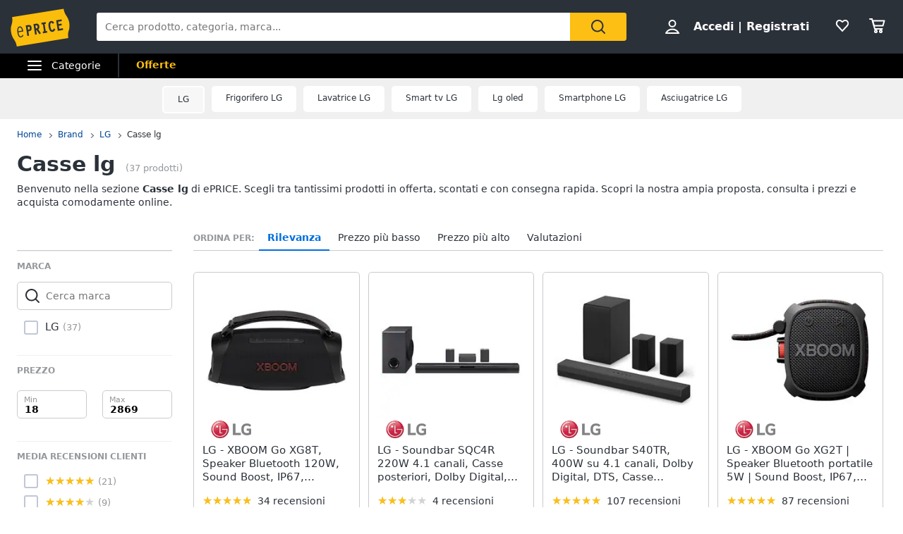

--- FILE ---
content_type: text/html; charset=utf-8
request_url: https://www.eprice.it/pr/casse-lg
body_size: 112641
content:

      <!DOCTYPE html>
      <html lang="it">
        <head>
           
        <!-- Google Tag Manager -->
        <script>(function(w,d,s,l,i){w[l]=w[l]||[];w[l].push({'gtm.start':
          new Date().getTime(),event:'gtm.js'});var f=d.getElementsByTagName(s)[0],
          j=d.createElement(s),dl=l!='dataLayer'?'&l='+l:'';j.async=true;j.src=
          'https://www.googletagmanager.com/gtm.js?id='+i+dl;
          f.parentNode.insertBefore(j,f);
          })(window,document,'script','dataLayer','GTM-WXK85VH');
        </script>
        <!-- // Google Tag Manager -->
        
          
        <!--  ADV  -->
        <link rel="dns-prefetch preconnect" href="https://ads.talkscreativity.com">
        <link rel="dns-prefetch preconnect" href="https://www.googletagservices.com">
        <link rel="dns-prefetch preconnect" href="https://securepubads.g.doubleclick.net">
        <link rel="dns-prefetch preconnect" href="https://googleads.g.doubleclick.net">
        <link rel="dns-prefetch preconnect" href="https://tpc.googlesyndication.com">
        <link rel="dns-prefetch preconnect" href="https://pagead2.googlesyndication.com">
        <link rel="preload" href="https://www.googletagservices.com/tag/js/gpt.js" as="script">
        <link rel="preload" href="https://pagead2.googlesyndication.com/pagead/js/adsbygoogle.js" as="script">        
        <script async="async" src="https://www.googletagservices.com/tag/js/gpt.js"></script>        
        <!--  // ADV  -->        
        
          
      <script
        defer
        data-domain="eprice.it"
        src="https://plausible.io/js/script.file-downloads.hash.outbound-links.pageview-props.revenue.tagged-events.js"
      ></script>
      <script>
        window.plausible =
          window.plausible ||
          function () {
            ;(window.plausible.q = window.plausible.q || []).push(arguments)
          }
      </script>
      
          <title data-react-helmet="true">Casse lg: prezzi e offerte su ePRICE</title>
          <meta data-react-helmet="true" name="description" content="Scopri su ePRICE la sezione Casse lg e acquista online. Trova i migliori prezzi e le offerte in corso. Consegna rapida e pagamento sicuro."/><meta data-react-helmet="true" name="robots" content="INDEX,FOLLOW"/><meta data-react-helmet="true" property="og:title" content="Casse lg: prezzi e offerte su ePRICE"/><meta data-react-helmet="true" property="og:description" content="Scopri su ePRICE la sezione Casse lg e acquista online. Trova i migliori prezzi e le offerte in corso. Consegna rapida e pagamento sicuro."/>
          <link data-react-helmet="true" rel="canonical" href="https://www.eprice.it/pr/casse-lg"/><link data-react-helmet="true" rel="prev" href="https://www.eprice.it/pr/casse-lg"/><link data-react-helmet="true" rel="next" href="https://www.eprice.it/pr/casse-lg?pp=2"/>
          <meta charSet="utf-8" />
          <meta name="viewport" content="width=device-width, initial-scale=1.0, maximum-scale=1.0, user-scalable=0" />
          <meta name="google" content="notranslate" />
          <link rel="shortcut icon" href="https://images.eprice.it/layout/images//mobile/ico_menu/favicon.ico" type="image/x-icon">
          
        <link rel="preconnect" href="https://cs.iubenda.com/">
        <link rel="preconnect" href="https://cdn.iubenda.com/">
        <script type="text/javascript">
          var _iub = _iub || [];
          _iub.csConfiguration = {
            "askConsentAtCookiePolicyUpdate": true,
            "enableRemoteConsent": true,
            "perPurposeConsent": true,
            "promptToAcceptOnBlockedElements": true,
            "siteId": 3661441,
            "gdprAppliesGlobally": false,
            "cookiePolicyId": 39594455,
            "lang": "it",
            "banner": {
              "acceptButtonColor": "#FDBF14",
              "acceptButtonDisplay": true,
              "backgroundOverlay": true,
              "closeButtonDisplay": false,
              "customizeButtonColor": "#212121",
              "customizeButtonDisplay": true,
              "explicitWithdrawal": true,
              "fontSizeBody": "13px",
              "listPurposes": true,
              "logo": null,
              "ownerName": "ePRICE IT",
              "position": "bottom",
              "prependOnBody": true,
              "rejectButtonColor": "#212121",
              "rejectButtonDisplay": true,
              "showTitle": false,
              "acceptButtonCaption": "Accetta e chiudi",
              "customizeButtonCaption": "Opzioni cookie",
              "rejectButtonCaption": "Continua senza accettare"
            }
          }
        </script>
        <script type="text/javascript" src="//cs.iubenda.com/sync/3661441.js"></script>
        <script type="text/javascript" src="//cdn.iubenda.com/cs/iubenda_cs.js" charset="UTF-8" async></script>
        
          
          <link rel="preload" href="//static.eprice.it/assets/prd/listing/dist/main.bee2b98c227f45432c6d.css" as="style" />
<link rel="preload" href="//static.eprice.it/assets/prd/listing/dist/eprice_it-web-templates-algolia.64df530a94126a093b86.css" as="style" />
<link rel="preload" href="//static.eprice.it/assets/prd/listing/dist/966.6dd437b633a88ad1a50b.css" as="style" />
<link rel="preload" href="//static.eprice.it/assets/prd/listing/dist/views-Product.fbcd8153078a290d841b.css" as="style" />
<link rel="preload" href="//static.eprice.it/assets/prd/listing/dist/eprice_it-web-components-breadcrumb.5e0de59a63461fc67194.css" as="style" />
<link rel="preload" href="//static.eprice.it/assets/prd/listing/dist/eprice_it-web-components-filter-active.0ae89add3d1683fe4ec3.css" as="style" />
<link rel="preload" href="//static.eprice.it/assets/prd/listing/dist/eprice_it-web-components-filter-list.88faa77f976666b870ba.css" as="style" />
<link rel="preload" href="//static.eprice.it/assets/prd/listing/dist/eprice_it-web-components-navigation-sort.6fdeff96fa4289b6a58c.css" as="style" />
<link rel="preload" href="//static.eprice.it/assets/prd/listing/dist/eprice_it-web-components-paginator.090aaf836133aa1c2f8a.css" as="style" />
          <link data-chunk="main" rel="stylesheet" href="//static.eprice.it/assets/prd/listing/dist/main.bee2b98c227f45432c6d.css">
<link data-chunk="eprice_it-web-templates-algolia" rel="stylesheet" href="//static.eprice.it/assets/prd/listing/dist/eprice_it-web-templates-algolia.64df530a94126a093b86.css">
<link data-chunk="views-Product" rel="stylesheet" href="//static.eprice.it/assets/prd/listing/dist/966.6dd437b633a88ad1a50b.css">
<link data-chunk="views-Product" rel="stylesheet" href="//static.eprice.it/assets/prd/listing/dist/views-Product.fbcd8153078a290d841b.css">
<link data-chunk="eprice_it-web-components-breadcrumb" rel="stylesheet" href="//static.eprice.it/assets/prd/listing/dist/eprice_it-web-components-breadcrumb.5e0de59a63461fc67194.css">
<link data-chunk="eprice_it-web-components-filter-active" rel="stylesheet" href="//static.eprice.it/assets/prd/listing/dist/eprice_it-web-components-filter-active.0ae89add3d1683fe4ec3.css">
<link data-chunk="eprice_it-web-components-filter-list" rel="stylesheet" href="//static.eprice.it/assets/prd/listing/dist/eprice_it-web-components-filter-list.88faa77f976666b870ba.css">
<link data-chunk="eprice_it-web-components-navigation-sort" rel="stylesheet" href="//static.eprice.it/assets/prd/listing/dist/eprice_it-web-components-navigation-sort.6fdeff96fa4289b6a58c.css">
<link data-chunk="eprice_it-web-components-paginator" rel="stylesheet" href="//static.eprice.it/assets/prd/listing/dist/eprice_it-web-components-paginator.090aaf836133aa1c2f8a.css">

          <meta name="theme-color" content="#000000" />

          <meta name="apple-itunes-app" content="app-id=929989869" />
          <meta name="google-play-app" content="app-id=it.eprice.mobileapp" />
          <link rel="apple-touch-icon" href="https://images.eprice.it/layout/images/app/512x512-logo-eprice.jpg" />
          <link rel="android-touch-icon" href="https://images.eprice.it/layout/images/app/512x512-logo-eprice.jpg" />
        </head>
        <body className="tkst1">
          <div id="root"><script type="application/ld+json">{"@context":"https://schema.org","@type":"WebSite","url":"https://www.eprice.it/","potentialAction":{"@type":"SearchAction","target":"https://www.eprice.it/sa/?qs={search_term_string}&meta=searchbox","query-input":"required name=search_term_string"}}</script><script type="application/ld+json">{"@context":"https://schema.org","@type":"Organization","url":"https://www.eprice.it","logo":"https://images.eprice.it/layout/images/logo.png"}</script><header class="ep_SiteHeader"><div style="display:none"><div></div></div><div class="ep_headerTop"><div class="ep_icoBurger" role="presentation"><div class="ep_icoBurger_inner"></div></div><a href="/" class="ep_contLogo"><svg class="ep_logoEprice " width="65" height="42" viewBox="0 0 65 42"><g fill="none" fill-rule="evenodd"><path fill="#FBBD0B" d="M58.384.53L2.24 9.652c1.286 8.01-2.387 8.606-1.101 16.615 1.286 8.01 4.96 7.413 6.245 15.422l56.145-9.12c-1.287-8.009 2.387-8.605 1.1-16.614C63.343 7.944 59.67 8.54 58.384.53"></path><path fill="#2B3139" d="M56.406 14.037l-.282-1.838-5.839.985 1.76 11.486 5.84-.986-.282-1.84-3.957.667-.514-3.356 3.265-.55-.282-1.841-3.265.551-.4-2.61 3.956-.668zm-8.778 8.027l-.175.439a3.145 3.145 0 0 1-.528.907c-.222.251-.466.412-.742.459a.994.994 0 0 1-.842-.223c-.766-.577-1.2-2.49-1.336-3.502-.106-.684-.237-1.773-.125-2.672.055-.45.17-.843.344-1.11.178-.267.38-.424.733-.489.285-.046.518.014.754.155.232.142.455.374.643.646l.271.392 1.47-1.278-.256-.34c-.735-1.005-1.826-1.697-3.172-1.462-.753.124-1.352.478-1.774.969-.634.738-.88 1.724-.96 2.708-.077.987.019 1.992.144 2.806.167 1.077.475 2.462 1.127 3.576.327.555.745 1.05 1.294 1.375.545.326 1.215.465 1.963.338l.011-.001c1.351-.227 2.244-1.263 2.718-2.452l.159-.394-.371-.183-1.35-.664zm-13.182-4.32l1.379-.233 1.197 7.806-1.379.234.282 1.84 4.657-.787-.282-1.84-1.396.235-1.196-7.805 1.395-.236-.283-1.839-4.656.786.282 1.84zm-4.558 3.586c-.139.263-.319.396-.658.462l-1.076.181-.473-3.087.83-.14c.465-.078.776-.022.98.127.207.15.398.45.496 1.077.102.658.036 1.115-.1 1.38zm1.874.404c.234-.668.262-1.4.154-2.11-.161-1.055-.65-1.825-1.26-2.284-.611-.458-1.323-.619-1.951-.514l-3.188.539 1.761 11.485 1.883-.318-.724-4.72.452-.077 3.149 4.676 1.559-1.133-2.802-4.172a2.98 2.98 0 0 0 .967-1.372zm-10.32.97c-.146.274-.347.43-.715.507l-1.005.18-.473-3.082.754-.126c.488-.083.822-.015 1.047.148.225.162.414.463.505 1.042.095.606.03 1.052-.113 1.33zm-1.706-4.364l-2.65.448 1.76 11.485 1.883-.317-.724-4.72 1.106-.188a2.774 2.774 0 0 0 1.946-1.296c.433-.707.591-1.638.427-2.705-.149-.987-.563-1.78-1.233-2.259-.667-.479-1.538-.614-2.515-.448zM10.526 20.985c1.55-.265 2.248 1.797 2.579 3.417l-4.075.735c-.138-1.655-.05-3.858 1.496-4.152m1.412 9.755c-1.954.353-2.562-2.976-2.78-4.495l4.134-.746 1.12-.2c-.33-2.314-1.266-5.885-4.028-5.415v-.002a.07.07 0 0 0-.015.003c-.006 0-.011.001-.017.003-2.754.526-2.645 4.246-2.314 6.56.33 2.303 1.271 5.895 4.057 5.393 1.219-.22 2.032-1.19 2.5-2.404l-.976-.504c-.298.789-.848 1.658-1.68 1.807"></path></g></svg></a><div class="ep_headerRight ep_vContCenter"><section class="ep_userBox ep_vContCenter undefined" role="presentation"><svg class="ep_icoUser ep_a_hideMobile" width="24" height="24" fill="none" viewBox="0 0 24 24"><path d="M3.02439 21C3.01758 21 3.0104 20.9996 3.00308 20.9989L3.00029 20.9947C3.00011 20.9918 3 20.9888 3 20.9855C3 20.9821 3.00012 20.9789 3.00031 20.9759L3.01958 20.9414C4.89569 17.5793 8.37056 15.5604 12 15.5604C15.6294 15.5604 19.1043 17.5793 20.9804 20.9414L20.9966 20.9704C20.9961 20.9706 20.9957 20.9708 20.9953 20.971C20.9559 20.9905 20.9121 21 20.878 21H3.02439ZM12.0002 11.8212C9.51893 11.8212 7.5368 9.84437 7.5368 7.41062C7.5368 4.97687 9.51893 3 12.0002 3C14.4815 3 16.4636 4.97687 16.4636 7.41062C16.4636 9.84437 14.4815 11.8212 12.0002 11.8212Z" stroke="#2A3139" stroke-width="2"></path></svg><strong><a href="/pgr/accedi" class="ep_actionLink">Accedi</a><span class="ep_a_hideMobile"><span class="ep_pipe">|</span><a href="/pgr/registrati" class="ep_actionLink">Registrati</a></span></strong></section><a href="/pgr/preferiti" class="ep_wishBox"><svg class="ep_icoWish ep_icoWish " width="24" height="24" fill="none" viewBox="0 0 24 24"><path d="M5.12648 6.02927L5.1407 6.01464C5.83986 5.28052 6.8122 4.92499 7.83323 4.92499C8.99935 4.92499 10.1465 5.35397 11.0258 6.27714L11.2758 6.53964C11.6316 6.91326 12.2132 6.95483 12.6186 6.63562L12.9519 6.37312C12.9893 6.34368 13.0245 6.3116 13.0574 6.27714C13.8727 5.42108 15.0294 4.92499 16.1666 4.92499C17.1876 4.92499 18.1599 5.28052 18.8591 6.01464L18.8733 6.02927C20.5633 7.73278 20.5849 10.6227 18.9314 12.4346L11.9999 19.88L5.06514 12.4311C5.05793 12.4233 5.0506 12.4157 5.04314 12.4082C3.36582 10.7175 3.4104 7.75908 5.12648 6.02927Z" stroke="#2A3139" stroke-width="2" stroke-linecap="round" stroke-linejoin="round"></path></svg></a><a href="/pgr/carrello" class="ep_cartBox"><svg class="ep_icoCart " width="25" height="24" fill="none" viewBox="0 0 25 24"><circle cx="10.5" cy="20.5" r="1.5" stroke="#2A3139" stroke-width="2" stroke-linejoin="round"></circle><circle cx="17.5" cy="20.5" r="1.5" stroke="#2A3139" stroke-width="2" stroke-linejoin="round"></circle><path d="M22.5 5.5H6L8 12.5H20.5L22.5 5.5Z" stroke="#2A3139" stroke-width="2" stroke-linecap="round" stroke-linejoin="round"></path><path d="M2 3H5" stroke="#2A3139" stroke-width="2" stroke-linecap="round" stroke-linejoin="round"></path><path d="M5 3L9 17" stroke="#2A3139" stroke-width="2" stroke-linecap="round" stroke-linejoin="round"></path><path d="M9 17H19.5" stroke="#2A3139" stroke-width="2" stroke-linecap="round" stroke-linejoin="round"></path></svg></a></div><form class="ep_siteSearch" action="/sa/"><div class="ep_rootAutoComplete"><input type="text" placeholder="Cerca prodotto, categoria, marca..." name="qs" autoComplete="off" value=""/></div><button class="ep_contIcoSearch ep_vContCenter" type="submit"><svg class="ep_icoSearch " width="24" height="24" viewBox="0 0 24 24"><path d="M21.727 20.448l-4.187-4.201c1.184-1.553 1.912-3.47 1.912-5.389 0-2.374-.91-4.566-2.549-6.21C15.174 2.913 12.99 2 10.714 2c-2.275 0-4.55.913-6.188 2.557-3.368 3.38-3.368 8.95 0 12.329 1.729 1.735 3.913 2.557 6.188 2.557 1.912 0 3.823-.64 5.37-1.918l4.187 4.201c.182.183.455.274.728.274.273 0 .546-.091.728-.274.364-.274.364-.913 0-1.278zM5.982 15.516c-2.64-2.648-2.64-6.94 0-9.498C7.165 4.74 8.894 4.01 10.714 4.01c1.82 0 3.459.73 4.733 2.01 1.274 1.278 2.002 2.922 2.002 4.748 0 1.827-.728 3.47-2.002 4.749-2.64 2.648-6.917 2.648-9.465 0z"></path></svg></button></form></div><div class="ep_subHeader"><div class="ep_linkCatCont"><div class="ep_linkCategorie ep_vContCenter ep_a_hideMobile" role="presentation"><div class="ep_icoBurger"><div class="ep_icoBurger_inner"></div></div><span>Categorie</span></div><section id="ep_menuPanel"><span class="ep_mask" role="presentation"></span><nav class="ep_menuRoot"><div class="ep_step"><div class="ep_topMenuPanel"><a href="/pgr/accedi" class="ep_actionLink">Accedi</a><a href="/pgr/registrati" class="ep_actionLink">Registrati</a><div class="ep_contBtn"><a href="/pgr/offerte" class="ep_btn v_transparent ep_a_white">Offerte</a></div><span class="ep_closeMenuPanel" role="presentation"><svg class="ep_icoClose " width="24" height="24" viewBox="0 0 24 24"><path fill="#2A3139" fill-rule="evenodd" d="M6.697 4.575c-.39-.39-1.119-.295-1.627.213-.507.507-.602 1.235-.212 1.626l5.633 5.632L5 17.5c-.355.355-.367 1.276.141 1.783.508.508 1.207.632 1.562.277l5.65-5.65 5.233 5.232c.39.39 1.119.295 1.627-.212.507-.508.602-1.236.212-1.627l-5.233-5.232 5.368-5.368c.355-.355.23-1.054-.277-1.562s-1.207-.631-1.562-.276l-5.386 5.35-5.638-5.64z" clip-rule="evenodd"></path></svg></span></div><ul class="ep_menuListCat"><li class="ep_showSubMenu " role="presentation"><svg class="ep_icoElettrodomestici ep_ico" width="32" height="32" viewBox="0 0 32 32"><path d="M23.3899 9C23.9422 9 24.3899 8.55228 24.3899 8C24.3899 7.44772 23.9422 7 23.3899 7C22.8376 7 22.3899 7.44772 22.3899 8C22.3899 8.55228 22.8376 9 23.3899 9Z" fill="#95989C"></path><path d="M20 9C20.5523 9 21 8.55228 21 8C21 7.44772 20.5523 7 20 7C19.4477 7 19 7.44772 19 8C19 8.55228 19.4477 9 20 9Z" fill="#95989C"></path><path fill-rule="evenodd" clip-rule="evenodd" d="M26 4H6V28H26V4ZM4 2V30H28V2H4Z" fill="#95989C"></path><path fill-rule="evenodd" clip-rule="evenodd" d="M16 23C18.2091 23 20 21.2091 20 19C20 16.7909 18.2091 15 16 15C13.7909 15 12 16.7909 12 19C12 21.2091 13.7909 23 16 23ZM16 25C19.3137 25 22 22.3137 22 19C22 15.6863 19.3137 13 16 13C12.6863 13 10 15.6863 10 19C10 22.3137 12.6863 25 16 25Z" fill="#95989C"></path><path d="M8 8C8 7.44772 8.44772 7 9 7H13C13.5523 7 14 7.44772 14 8V8C14 8.55228 13.5523 9 13 9H9C8.44772 9 8 8.55228 8 8V8Z" fill="#95989C"></path></svg>Elettrodomestici</li><li class="ep_showSubMenu " role="presentation"><svg class="ep_icoInformatica ep_ico" width="33" height="32" viewBox="0 0 33 32"><path fill-rule="evenodd" clip-rule="evenodd" d="M27 8H7V20H27V8ZM5 6V22H29V6H5Z" fill="#95989C"></path><path fill-rule="evenodd" clip-rule="evenodd" d="M2 24L32 24V26L2 26V24Z" fill="#95989C"></path></svg>Informatica</li><li class="ep_showSubMenu " role="presentation"><svg class="ep_icoTelefonia ep_ico" width="33" height="32" viewBox="0 0 33 32"><path fill-rule="evenodd" clip-rule="evenodd" d="M24.3 3.82858H10.3L10.3 27.8286H24.3V3.82858ZM10.3 1.82858C9.19548 1.82858 8.30005 2.72401 8.30005 3.82858V27.8286C8.30005 28.9332 9.19548 29.8286 10.3 29.8286H24.3C25.4046 29.8286 26.3 28.9332 26.3 27.8286V3.82858C26.3 2.72401 25.4046 1.82858 24.3 1.82858H10.3Z" fill="#95989C"></path><path d="M19 24C19 25.1046 18.1046 26 17 26C15.8954 26 15 25.1046 15 24C15 22.8954 15.8954 22 17 22C18.1046 22 19 22.8954 19 24Z" fill="#95989C"></path></svg>Telefonia</li><li class="ep_showSubMenu " role="presentation"><svg class="ep_icoAudio ep_ico" width="33" height="32" viewBox="0 0 33 32"><path fill-rule="evenodd" clip-rule="evenodd" d="M29 5H5V21H29V5ZM3 3V23H31V3H3Z" fill="#95989C"></path><path fill-rule="evenodd" clip-rule="evenodd" d="M18 22L18 26L16 26L16 22L18 22Z" fill="#95989C"></path><path fill-rule="evenodd" clip-rule="evenodd" d="M8 26L26 26V28L8 28V26Z" fill="#95989C"></path></svg>Tv e Home Cinema</li><li class="ep_showSubMenu " role="presentation"><svg class="ep_icoMenuDefault ep_ico" width="32" height="32" viewBox="0 0 32 32"><path fill-rule="evenodd" clip-rule="evenodd" d="M10.9502 13.2985L16.5018 15.2964L22.052 13.2985L29 15.7981L16.5011 20.2919L4.00216 15.7981L10.9502 13.2985ZM10.9501 14.8927L8.43451 15.7977L16.5011 18.6979L24.5677 15.7977L22.0521 14.8927L16.5019 16.8906L10.9501 14.8927ZM16.5 12.4004L8.43082 9.49727L16.5 6.59413L24.5692 9.49727L16.5 12.4004ZM16.5 13.9945L29 9.49727L16.5 5L4 9.49727L16.5 13.9945ZM29 22.5027L22.0574 20.0062L16.5014 22.004L10.9455 20.0062L4.00288 22.5027L16.5014 26.9995L16.5 27H16.5029L16.5014 26.9995L29 22.5027ZM16.5014 25.4054L24.5682 22.5031L22.0574 21.6002L16.5014 23.598L10.9455 21.6002L8.43472 22.5031L16.5014 25.4054ZM16.5 20.2915L16.5011 20.2919L16.5025 20.2914L16.5 20.2915Z" fill="#95989C"></path></svg>Smart home</li><li class="ep_showSubMenu " role="presentation"><svg class="ep_icoVideogiochi ep_ico" width="32" height="32" viewBox="0 0 32 32"><path fill-rule="evenodd" clip-rule="evenodd" d="M3.13692 15.1631C3.76052 12.4348 6.18745 10.5 8.98607 10.5H23.901C26.761 10.5 29.2235 12.5188 29.7844 15.3233L31.1773 22.2875C31.9753 26.2774 28.9235 30 24.8545 30C22.1207 30 19.684 28.276 18.7741 25.698L17.5562 22.2473C17.3982 21.7995 16.9749 21.5 16.5 21.5C16.0251 21.5 15.6018 21.7995 15.4437 22.2473L14.2632 25.592C13.331 28.2335 10.8342 30 8.03303 30C3.78991 30 0.646785 26.0574 1.59226 21.9209L3.13692 15.1631ZM8.98607 12.5C7.12032 12.5 5.50237 13.7899 5.08664 15.6087L3.54197 22.3666C2.88271 25.2509 5.07436 28 8.03303 28C9.98627 28 11.7272 26.7683 12.3773 24.9264L13.5578 21.5817C13.998 20.3342 15.1771 19.5 16.5 19.5C17.8228 19.5 19.0019 20.3342 19.4422 21.5817L20.6601 25.0324C21.2878 26.8108 22.9686 28 24.8545 28C27.6614 28 29.7666 25.4321 29.2161 22.6797L27.8233 15.7155C27.4493 13.8458 25.8077 12.5 23.901 12.5H8.98607Z" fill="#95989C"></path><path fill-rule="evenodd" clip-rule="evenodd" d="M13.2531 2.00067C13.3436 2.00098 13.4263 2.00126 13.5 2.00126L23.3332 2.00126V4.00126L13.5 4.00126C13.4208 4.00126 13.3349 4.00102 13.2433 4.00077C12.4342 3.99854 11.1753 3.99507 10.0697 4.14249C9.44577 4.22568 8.96274 4.34649 8.66237 4.49193C8.58051 4.53157 8.53019 4.56306 8.50057 4.58491C8.50494 4.897 8.53381 5.07454 8.56755 5.17762C8.59197 5.2522 8.60923 5.26384 8.62533 5.2747C8.62623 5.2753 8.62713 5.27591 8.62803 5.27653C8.67366 5.30782 8.80542 5.37468 9.13153 5.42584C9.4535 5.47635 9.89288 5.50126 10.5 5.50126H17.8332V11H15.8332V7.50126H10.5C9.85712 7.50126 9.2965 7.47618 8.82159 7.40168C8.35083 7.32783 7.88884 7.19469 7.49697 6.92598C6.61253 6.31951 6.5 5.33778 6.5 4.50126C6.5 3.52608 7.21563 2.97034 7.79076 2.69185C8.38101 2.40605 9.11673 2.25186 9.80533 2.16004C11.057 1.99315 12.4579 1.99794 13.2531 2.00067ZM8.46305 4.62006C8.46198 4.61991 8.46509 4.6148 8.47556 4.60518C8.46935 4.61539 8.46411 4.62021 8.46305 4.62006Z" fill="#95989C"></path><path d="M23.8333 16C23.8333 16.5523 23.3855 17 22.8333 17C22.281 17 21.8333 16.5523 21.8333 16C21.8333 15.4477 22.281 15 22.8333 15C23.3855 15 23.8333 15.4477 23.8333 16Z" fill="#95989C"></path><path fill-rule="evenodd" clip-rule="evenodd" d="M22.8333 15.2C22.3915 15.2 22.0333 15.5582 22.0333 16C22.0333 16.4418 22.3915 16.8 22.8333 16.8C23.2751 16.8 23.6333 16.4418 23.6333 16C23.6333 15.5582 23.2751 15.2 22.8333 15.2ZM21.6333 16C21.6333 15.3373 22.1706 14.8 22.8333 14.8C23.496 14.8 24.0333 15.3373 24.0333 16C24.0333 16.6628 23.496 17.2 22.8333 17.2C22.1706 17.2 21.6333 16.6628 21.6333 16Z" fill="#95989C"></path><path d="M23.8333 20C23.8333 20.5523 23.3855 21 22.8333 21C22.281 21 21.8333 20.5523 21.8333 20C21.8333 19.4477 22.281 19 22.8333 19C23.3855 19 23.8333 19.4477 23.8333 20Z" fill="#95989C"></path><path fill-rule="evenodd" clip-rule="evenodd" d="M22.8333 19.2C22.3915 19.2 22.0333 19.5582 22.0333 20C22.0333 20.4418 22.3915 20.8 22.8333 20.8C23.2751 20.8 23.6333 20.4418 23.6333 20C23.6333 19.5582 23.2751 19.2 22.8333 19.2ZM21.6333 20C21.6333 19.3373 22.1706 18.8 22.8333 18.8C23.496 18.8 24.0333 19.3373 24.0333 20C24.0333 20.6628 23.496 21.2 22.8333 21.2C22.1706 21.2 21.6333 20.6628 21.6333 20Z" fill="#95989C"></path><path d="M20.8333 17C21.3855 17 21.8333 17.4477 21.8333 18C21.8333 18.5523 21.3855 19 20.8333 19C20.281 19 19.8333 18.5523 19.8333 18C19.8333 17.4477 20.281 17 20.8333 17Z" fill="#95989C"></path><path fill-rule="evenodd" clip-rule="evenodd" d="M20.0333 18C20.0333 18.4418 20.3915 18.8 20.8333 18.8C21.2751 18.8 21.6333 18.4418 21.6333 18C21.6333 17.5582 21.2751 17.2 20.8333 17.2C20.3915 17.2 20.0333 17.5582 20.0333 18ZM20.8333 19.2C20.1706 19.2 19.6333 18.6628 19.6333 18C19.6333 17.3373 20.1706 16.8 20.8333 16.8C21.496 16.8 22.0333 17.3373 22.0333 18C22.0333 18.6628 21.496 19.2 20.8333 19.2Z" fill="#95989C"></path><path d="M24.8333 17C25.3855 17 25.8333 17.4477 25.8333 18C25.8333 18.5523 25.3855 19 24.8333 19C24.281 19 23.8333 18.5523 23.8333 18C23.8333 17.4477 24.281 17 24.8333 17Z" fill="#95989C"></path><path fill-rule="evenodd" clip-rule="evenodd" d="M24.0333 18C24.0333 18.4418 24.3915 18.8 24.8333 18.8C25.2751 18.8 25.6333 18.4418 25.6333 18C25.6333 17.5582 25.2751 17.2 24.8333 17.2C24.3915 17.2 24.0333 17.5582 24.0333 18ZM24.8333 19.2C24.1706 19.2 23.6333 18.6628 23.6333 18C23.6333 17.3373 24.1706 16.8 24.8333 16.8C25.496 16.8 26.0333 17.3373 26.0333 18C26.0333 18.6628 25.496 19.2 24.8333 19.2Z" fill="#95989C"></path><path fill-rule="evenodd" clip-rule="evenodd" d="M9.83325 15C10.3855 15 10.8333 15.4477 10.8333 16L10.8333 20C10.8333 20.5523 10.3855 21 9.83325 21C9.28097 21 8.83325 20.5523 8.83325 20L8.83325 16C8.83325 15.4477 9.28097 15 9.83325 15Z" fill="#95989C"></path><path fill-rule="evenodd" clip-rule="evenodd" d="M6.83325 18C6.83325 17.4477 7.28097 17 7.83325 17H11.8333C12.3855 17 12.8333 17.4477 12.8333 18C12.8333 18.5523 12.3855 19 11.8333 19H7.83325C7.28097 19 6.83325 18.5523 6.83325 18Z" fill="#95989C"></path></svg>Videogiochi</li><li class="ep_showSubMenu " role="presentation"><svg class="ep_icoAudio ep_ico" width="32" height="32" viewBox="0 0 32 32"><path d="M25.9211 15.1803C25.75 10.0984 21.3707 6 16 6C10.6293 6 6.25 10.0984 6.07895 15.1803C4.33366 15.3443 3 16.7544 3 18.459V22.7213C3 24.5246 4.53947 26 6.42105 26H10.1842V15.1803H8.81579C8.98684 11.5403 12.1339 8.62295 16 8.62295C19.8661 8.62295 23.0132 11.5405 23.1842 15.1803H21.8158V26H25.5789C27.4605 26 29 24.5246 29 22.7213V18.459C29 16.7544 27.6663 15.3443 25.9211 15.1803ZM7.44737 23.377H6.42105C6.04419 23.377 5.73684 23.0825 5.73684 22.7213V18.459C5.73684 18.0978 6.0442 17.8033 6.42105 17.8033H7.44737V23.377ZM26.2632 22.7213C26.2632 23.0825 25.9558 23.377 25.5789 23.377H24.5526V17.8033H25.5789C25.9558 17.8033 26.2632 18.0978 26.2632 18.459V22.7213Z" fill="#95989C"></path></svg>Audio e musica</li><li class="ep_showSubMenu " role="presentation"><svg class="ep_icoClima ep_ico" width="33" height="32" viewBox="0 0 33 32"><path fill-rule="evenodd" clip-rule="evenodd" d="M20 13H2V11H20V13Z" fill="#95989C"></path><path d="M24 12C24 12.5523 23.5523 13 23 13C22.4477 13 22 12.5523 22 12C22 11.4477 22.4477 11 23 11C23.5523 11 24 11.4477 24 12Z" fill="#95989C"></path><path d="M28 12C28 12.5523 27.5523 13 27 13C26.4477 13 26 12.5523 26 12C26 11.4477 26.4477 11 27 11C27.5523 11 28 11.4477 28 12Z" fill="#95989C"></path><path fill-rule="evenodd" clip-rule="evenodd" d="M3 6H30V15H27.7323C28.6032 15.5106 29.3444 16.1947 29.8996 17H30H32V15V6V4H30H3H1V6V15V17H3H18.1004C18.6556 16.1947 19.3968 15.5106 20.2677 15H3V6Z" fill="#95989C"></path><path d="M28.3537 17.8538L27.6462 17.1463L25.2925 19.5H24.5V18.7075L26.8537 16.3538L26.1462 15.6463L24.5 17.2925V15H23.5V17.2925L21.8538 15.6463L21.1463 16.3538L23.5 18.7075V19.5H22.7075L20.3538 17.1463L19.6463 17.8538L21.2925 19.5H19V20.5H21.2925L19.6463 22.1462L20.3538 22.8537L22.7075 20.5H23.5V21.2925L21.1463 23.6462L21.8538 24.3537L23.5 22.7075V25H24.5V22.7075L26.1462 24.3537L26.8537 23.6462L24.5 21.2925V20.5H25.2925L27.6462 22.8537L28.3537 22.1462L26.7075 20.5H29V19.5H26.7075L28.3537 17.8538Z" fill="#95989C"></path></svg>Clima</li><li class="ep_showSubMenu " role="presentation"><svg class="ep_icoArredo ep_ico" width="32" height="32" viewBox="0 0 32 32"><path fill="#95989C" d="M32,15.4c-0.2-2-1.8-3.5-3.7-3.6h-0.2V9.7c0-2.1-1.6-3.7-3.6-3.7H7.6c-2,0-3.6,1.7-3.6,3.7v2.1H3.7 c-1.9,0.1-3.5,1.6-3.7,3.6c-0.2,1.6,0.7,3.2,2.1,3.9v2.1c0,1.2,0.7,2.3,1.8,2.8V26c0,0.6,0.4,1,1,1c0.5,0,1-0.5,1-1v-1.5h20.1v1.4 c0,0.6,0.4,1,1,1c0.5,0,1-0.5,1-1v-1.7c1.1-0.5,1.8-1.6,1.8-2.8v-2.1C31.3,18.6,32.1,17,32,15.4z M5.9,9.7C5.9,8.8,6.7,8,7.6,8h16.8 c0.4,0,0.9,0.2,1.2,0.5c0.3,0.3,0.5,0.8,0.5,1.2v2.8c-0.2,0.1-0.4,0.3-0.5,0.5c-0.4,0.4-0.7,0.8-0.9,1.3H7.3 c-0.2-0.5-0.5-0.9-0.9-1.3c-0.2-0.2-0.3-0.3-0.5-0.5L5.9,9.7z M24.4,16.3v2H7.6v-2H24.4z M28.6,17.6c-0.4,0.1-0.8,0.5-0.8,1v2.8 c0,0.6-0.4,1-1,1H5.1c-0.5,0-1-0.5-1-1v-2.8c0-0.5-0.3-0.9-0.8-1c-0.9-0.2-1.5-1.1-1.4-2c0.1-0.9,0.8-1.7,1.7-1.7h0.1 c0.5,0,0.9,0.2,1.3,0.5c0.4,0.3,0.6,0.8,0.6,1.3v3.5c0,0.6,0.5,1,1,1h18.8c0.5,0,1-0.5,1-1v-3.5c0-0.5,0.2-1,0.6-1.3 c0.3-0.4,0.8-0.6,1.3-0.5c0.9,0,1.7,0.8,1.7,1.7C30.1,16.5,29.5,17.4,28.6,17.6z"></path></svg>Arredo</li><li class="ep_showSubMenu " role="presentation"><svg class="ep_icoBrico ep_ico" width="33" height="32" viewBox="0 0 33 32"><path fill-rule="evenodd" clip-rule="evenodd" d="M1 9.35715C1 8.80486 1.44772 8.35715 2 8.35715L7.77778 8.35715C8.33006 8.35715 8.77778 8.80486 8.77778 9.35715C8.77778 9.90943 8.33006 10.3571 7.77778 10.3571L2 10.3571C1.44772 10.3571 1 9.90943 1 9.35715Z" fill="#95989C"></path><path fill-rule="evenodd" clip-rule="evenodd" d="M12.9285 8.07144H10.6428C9.97212 8.07144 9.42847 8.6151 9.42847 9.28573C9.42847 9.95636 9.97212 10.5 10.6428 10.5H12.9285V8.07144ZM10.6428 6.07144C8.86755 6.07144 7.42847 7.51053 7.42847 9.28573C7.42847 11.0609 8.86755 12.5 10.6428 12.5H14.9285V6.07144H10.6428Z" fill="#95989C"></path><path fill-rule="evenodd" clip-rule="evenodd" d="M13.3333 6C13.3333 4.89543 14.2287 4 15.3333 4H29.9999C31.1045 4 31.9999 4.89543 31.9999 6V12.2949C31.9999 13.3995 31.1045 14.2949 29.9999 14.2949L28.467 14.2949L31.9999 19.1931V27.4286H21.6666V23.2713L24.5738 20.1363L20.2402 14.2949H15.3333C14.2287 14.2949 13.3333 13.3995 13.3333 12.2949V6ZM29.9999 6H15.3333V12.2949H21.2468L27.1696 20.2785L23.6666 24.0559V25.4286H29.9999V19.8391L26.8449 15.4649C25.8908 14.1421 26.836 12.2949 28.467 12.2949H29.9999V6Z" fill="#95989C"></path><path fill-rule="evenodd" clip-rule="evenodd" d="M18.2144 16.7857C18.2144 16.2334 18.6621 15.7857 19.2144 15.7857L22.5477 15.7857C23.1 15.7857 23.5477 16.2334 23.5477 16.7857C23.5477 17.338 23.1 17.7857 22.5477 17.7857H19.2144C18.6621 17.7857 18.2144 17.338 18.2144 16.7857Z" fill="#95989C"></path></svg>Brico e Giardinaggio</li><li class="ep_showSubMenu " role="presentation"><svg class="ep_icoSalute ep_ico" width="32" height="32" fill="none" viewBox="0 0 32 32"><path d="M15.2307 30H1.71511C1.3218 30 1 29.6705 1 29.2677V7.29798C1 6.12626 1.92964 5.17424 3.07382 5.17424H13.872C15.0161 5.17424 15.9458 6.12626 15.9458 7.29798V29.2677C15.9458 29.6705 15.624 30 15.2307 30ZM2.43022 28.5353H14.5156V7.29798C14.5156 6.93182 14.2295 6.63889 13.872 6.63889H3.07382C2.71626 6.63889 2.43022 6.93182 2.43022 7.29798V28.5353Z" fill="#95989C"></path><path d="M12.549 6.67551H4.86159C4.46828 6.67551 4.14648 6.34596 4.14648 5.94318V1.73232C4.14648 1.32955 4.46828 1 4.86159 1H12.549C12.9423 1 13.2641 1.32955 13.2641 1.73232V5.94318C13.2641 6.34596 12.9423 6.67551 12.549 6.67551ZM5.5767 5.21086H11.8339V2.46465H5.5767V5.21086Z" fill="#95989C"></path><path d="M15.2307 23.8851H1.71511C1.3218 23.8851 1 23.5556 1 23.1528V12.1313C1 11.7285 1.3218 11.399 1.71511 11.399H15.2307C15.624 11.399 15.9458 11.7285 15.9458 12.1313V23.1528C15.9458 23.5556 15.624 23.8851 15.2307 23.8851ZM2.43022 22.4205H14.5156V12.8636H2.43022V22.4205Z" fill="#95989C"></path><path d="M8.47292 20.3333C8.07961 20.3333 7.75781 20.0038 7.75781 19.601V15.6831C7.75781 15.2803 8.07961 14.9508 8.47292 14.9508C8.86623 14.9508 9.18803 15.2803 9.18803 15.6831V19.5644C9.18803 20.0038 8.86623 20.3333 8.47292 20.3333Z" fill="#95989C"></path><path d="M10.368 18.3561H6.5779C6.18459 18.3561 5.86279 18.0265 5.86279 17.6237C5.86279 17.221 6.18459 16.8914 6.5779 16.8914H10.368C10.7613 16.8914 11.0831 17.221 11.0831 17.6237C11.0831 18.0265 10.7613 18.3561 10.368 18.3561Z" fill="#95989C"></path><path d="M31.2849 30H18.699C18.3057 30 17.9839 29.6705 17.9839 29.2677V22.6402C17.9839 20.2235 19.1638 17.9899 21.1304 16.6717V13.596C21.1304 13.1932 21.4522 12.8636 21.8455 12.8636H28.1384C28.5318 12.8636 28.8536 13.1932 28.8536 13.596V16.6717C30.7844 17.9899 32 20.2601 32 22.6402V29.2677C32 29.6705 31.6782 30 31.2849 30ZM19.4141 28.5354H30.5341V22.6402C30.5341 20.6263 29.4614 18.7222 27.7451 17.697C27.5306 17.5505 27.3876 17.3308 27.3876 17.0745V14.3283H22.5606V17.0745C22.5606 17.3308 22.4176 17.5871 22.203 17.697C20.4868 18.7222 19.4141 20.5897 19.4141 22.6402V28.5354Z" fill="#95989C"></path><path d="M30.3195 13.4861C30.1407 13.4861 29.962 13.4129 29.8189 13.2664L27.8166 11.2159H21.8455C21.4522 11.2159 21.1304 10.8864 21.1304 10.4836C21.1304 10.0808 21.4522 9.75127 21.8455 9.75127H28.1384C28.3172 9.75127 28.496 9.8245 28.639 9.97096L30.8559 12.2412C31.1419 12.5341 31.1419 12.9735 30.8559 13.2664C30.7128 13.4129 30.4983 13.4861 30.3195 13.4861Z" fill="#95989C"></path><path d="M24.992 14.3283C24.5987 14.3283 24.2769 13.9987 24.2769 13.596V10.4836C24.2769 10.0808 24.5987 9.75127 24.992 9.75127C25.3853 9.75127 25.7071 10.0808 25.7071 10.4836V13.596C25.7071 13.9987 25.3853 14.3283 24.992 14.3283Z" fill="#95989C"></path><path d="M27.316 25.3497H22.6677C22.2744 25.3497 21.9526 25.0202 21.9526 24.6174V22.3472C21.9526 21.9444 22.2744 21.6149 22.6677 21.6149H27.2802C27.6735 21.6149 27.9953 21.9444 27.9953 22.3472V24.6174C28.0311 25.0202 27.7093 25.3497 27.316 25.3497ZM23.3829 23.8851H26.5651V23.0795H23.3829V23.8851Z" fill="#95989C"></path></svg>Salute e igiene</li><li class="ep_showSubMenu " role="presentation"><svg class="ep_icoBeauty ep_ico" width="32" height="32" viewBox="0 0 32 32"><path d="M16,20.3c-4.6,0-8.4-4.1-8.4-9.1s3.8-9.1,8.4-9.1c4.6,0,8.4,4.1,8.4,9.1S20.6,20.3,16,20.3z M16,4.1
              c-3.5,0-6.4,3.2-6.4,7.1s2.9,7.1,6.4,7.1c3.5,0,6.4-3.2,6.4-7.1S19.5,4.1,16,4.1z" fill="#95989C"></path><path d="M16,24.5c-6.8,0-12.3-6-12.3-13.4h2c0,6.3,4.6,11.4,10.3,11.4s10.3-5.1,10.3-11.4h2
              C28.3,18.5,22.8,24.5,16,24.5z" fill="#95989C"></path><rect x="15" y="23.5" width="2" height="5.4" fill="#95989C"></rect><rect x="11.4" y="27.9" width="8.9" height="2" fill="#95989C"></rect></svg>Beauty</li><li class="ep_showSubMenu " role="presentation"><svg class="ep_icoGiocattoli ep_ico" width="32" height="32" fill="none" viewBox="0 0 32 32"><path fill-rule="evenodd" clip-rule="evenodd" d="M2.91725 23.7574L2.0639 25.8024L2.06362 25.8022C1.90081 26.1942 2.06081 26.6545 2.42572 26.8323C6.71762 28.935 11.2862 30 16.0021 30C20.7165 30 25.2851 28.9335 29.5784 26.8323C29.9391 26.6561 30.0991 26.1957 29.9363 25.8037L29.0815 23.7588C29.0029 23.5704 28.8584 23.4245 28.6801 23.3516C28.5005 23.2802 28.304 23.2863 28.13 23.3714C27.5335 23.6646 26.93 23.9304 26.3222 24.1781C26.5903 20.0443 25.9868 17.899 25.3215 16.439C26.3054 16.3722 27.2078 15.6869 27.6163 14.6326C28.21 13.1013 28.6268 9.80428 28.3054 6.4983L28.7616 6.31903C28.951 6.24457 29.1026 6.08809 29.1812 5.88602C29.2584 5.68397 29.2542 5.45605 29.1686 5.25855C28.109 2.79575 25.2864 1.50132 22.4596 2.17893C20.0738 2.75028 17.525 4.94078 17.525 9.37118C17.525 10.6808 17.6709 11.5529 17.8323 12.2092H12.0443C11.0506 12.2092 10.2421 13.0813 10.2351 14.1554C8.54825 14.6856 5.66817 17.0604 5.39168 24.0598C4.88078 23.8456 4.37269 23.6161 3.86884 23.3685C3.69483 23.2834 3.49552 23.2758 3.31867 23.3487C3.14041 23.4232 2.99585 23.5691 2.91725 23.7574ZM6.81227 24.6129C7.60661 24.8969 8.40799 25.14 9.21777 25.3481C9.789 22.5678 11.754 20.4133 14.2552 19.7163V16.1338H12.0461C11.5689 16.1338 11.1352 15.9287 10.811 15.599C9.79623 15.7525 6.95281 17.5027 6.81227 24.6129ZM10.6226 25.6704C11.1827 22.9795 13.3876 21.0272 15.9995 21.0272C18.6116 21.0272 20.8166 22.9797 21.378 25.6704C19.6149 26.0229 17.82 26.2022 15.9995 26.2022C14.1791 26.2022 12.384 26.0244 10.6226 25.6704ZM16.3069 16.1351V19.4882C16.2791 19.4866 16.2514 19.4846 16.2236 19.4826C16.1488 19.4773 16.0739 19.4719 15.9982 19.473C15.932 19.473 15.867 19.4773 15.802 19.4817C15.765 19.4841 15.728 19.4866 15.6908 19.4882V16.1351H16.3069ZM12.0444 13.7665H17.8985C18.1063 13.7665 18.2747 13.9489 18.2747 14.1722C18.2747 14.3956 18.1049 14.5779 17.8985 14.5779L12.0444 14.5794C11.8394 14.5794 11.671 14.3971 11.671 14.1737C11.671 13.9489 11.8381 13.7665 12.0444 13.7665ZM26.9077 7.04366C27.1294 9.86813 26.7982 12.7197 26.2901 14.0294L26.2903 14.029C26.0278 14.7066 25.451 14.9466 25.013 14.8828C24.5948 14.8221 24.293 14.4954 24.1527 13.9758C24.1246 13.8619 24.0979 13.7464 24.0839 13.6249C24.0197 13.0794 23.8416 12.6646 23.685 12.2999L23.6825 12.294L23.6823 12.2935C23.4536 11.7635 23.2727 11.3442 23.4158 10.4693C23.4846 10.0469 23.2249 9.64281 22.8333 9.56836C22.4432 9.4924 22.0698 9.77501 22.001 10.1989C21.7794 11.5579 22.113 12.3311 22.381 12.9523L22.3814 12.9533C22.5176 13.2663 22.6228 13.514 22.6593 13.8193C22.6593 13.8224 22.6593 13.8254 22.6607 13.8285C22.6733 13.9378 22.6902 14.0427 22.7098 14.143C22.7159 14.1756 22.7233 14.2066 22.7307 14.2372C22.7336 14.2494 22.7365 14.2615 22.7393 14.2736C22.7443 14.2938 22.7488 14.3143 22.7533 14.3347C22.7603 14.3665 22.7673 14.3981 22.7758 14.4286C22.94 15.053 23.2207 15.5772 23.5141 16.1226C24.3057 17.592 25.2839 19.4087 24.8348 24.7325C24.1541 24.9665 23.4678 25.1716 22.7758 25.3494C22.2059 22.5662 20.2394 20.4119 17.7383 19.7175V16.135H17.8927L17.8941 16.1366C18.8949 16.1366 19.7075 15.2569 19.7075 14.1736C19.7075 13.6282 19.6107 13.2028 19.4928 12.7865L20.0738 12.589C20.4514 12.4599 20.6619 12.0238 20.544 11.6136C20.4247 11.2034 20.0219 10.9755 19.643 11.1047L19.1054 11.2885C19.0535 10.9923 19.0128 10.6459 18.9875 10.2432L19.7833 10.3359C19.81 10.3389 19.8366 10.3405 19.8619 10.3405C20.224 10.3405 20.5356 10.0457 20.5749 9.64613C20.6184 9.21924 20.3321 8.83484 19.9377 8.78926L18.9903 8.67835C19.0226 8.2788 19.0816 7.89744 19.1672 7.53585L19.9798 7.9825C20.0851 8.04024 20.196 8.06759 20.3054 8.06759C20.5679 8.06759 20.8191 7.9126 20.9469 7.64216C21.1265 7.25929 20.9862 6.79136 20.6325 6.59689L19.7034 6.08489C19.8844 5.74609 20.0963 5.43919 20.3377 5.16116L20.8879 6.02869C21.0269 6.24747 21.2514 6.36598 21.4802 6.36598C21.6219 6.36598 21.7623 6.32192 21.8872 6.22924C22.2142 5.98615 22.297 5.50152 22.0725 5.14752L21.4788 4.21318C21.7932 4.02934 22.1357 3.88501 22.502 3.77562L22.6704 4.87406C22.7294 5.25541 23.0339 5.52584 23.3792 5.52584C23.4171 5.52584 23.4578 5.52281 23.4971 5.51521C23.8873 5.4438 24.1525 5.04421 24.088 4.62034L23.9266 3.56445C25.3427 3.56293 26.6621 4.16458 27.4368 5.18403L26.0936 5.7082C25.7203 5.85405 25.5266 6.29919 25.6613 6.70334C25.7666 7.01935 26.0431 7.21685 26.3378 7.21685C26.4192 7.21685 26.5021 7.20318 26.5821 7.17128L26.9077 7.04366ZM28.3266 25.7266C24.4121 27.5284 20.2691 28.443 15.9996 28.4431C11.7286 28.4431 7.58543 27.5299 3.67224 25.7266L3.9347 25.0991C7.76776 26.863 11.8225 27.7578 15.9994 27.7578C20.1778 27.7578 24.2326 26.8645 28.0642 25.0991L28.3266 25.7266ZM24.8179 10.0796C24.8179 11.1173 26.2551 11.1173 26.2551 10.0796C26.2551 9.04191 24.8179 9.04191 24.8179 10.0796Z" fill="#95989C"></path></svg>Giocattoli</li><li class="ep_showSubMenu " role="presentation"><svg class="ep_icoInfanzia ep_ico" width="32" height="32" fill="none" viewBox="0 0 32 32"><path d="M18.3,19.5c-0.3,0-0.5-0.1-0.7-0.3l-4.7-4.7c-0.2-0.2-0.3-0.4-0.3-0.7s0.1-0.5,0.3-0.7l0.2-0.2 c1.2-1.2,2-2.8,2.2-4.6c0.2-1.7,1-3.2,2.3-4.4c1.4-1.3,3.2-2,5.1-2c1.9,0,3.7,0.7,5,1.9c1.5,1.4,2.4,3.3,2.5,5.4 c0,2.1-0.7,4-2.2,5.5c-1.2,1.2-2.7,1.9-4.3,2.1c-1.7,0.2-3.3,1-4.5,2.2L19,19.2C18.8,19.4,18.5,19.5,18.3,19.5L18.3,19.5z M14.9,13.7l3.4,3.4c1.4-1.2,3.2-2,5.1-2.3c1.2-0.2,2.3-0.7,3.1-1.6c1.1-1.1,1.6-2.5,1.6-4c0-1.5-0.7-2.9-1.8-3.9 c-1-0.9-2.3-1.4-3.7-1.4c-1.4,0-2.8,0.5-3.8,1.5c-0.9,0.9-1.5,2-1.7,3.2C16.9,10.5,16.1,12.3,14.9,13.7z" fill="#95989C"></path><path d="M20,26.9c-0.9,0-1.7-0.3-2.4-1L6.1,14.4c-1.3-1.3-1.3-3.4,0-4.7c1.3-1.3,3.5-1.3,4.7,0l11.5,11.5 c1.3,1.3,1.3,3.4,0,4.7C21.7,26.5,20.9,26.9,20,26.9z M8.5,10.7c-0.4,0-0.7,0.1-1,0.4C7,11.6,7,12.4,7.5,13L19,24.5 c0.5,0.5,1.4,0.5,1.9,0c0.5-0.5,0.5-1.4,0-1.9L9.4,11.1C9.2,10.8,8.8,10.7,8.5,10.7z" fill="#95989C"></path><path d="M10,25.6c-1,0-1.9-0.4-2.6-1.1c-1.4-1.4-1.4-3.7,0-5.1l2.5-2.5c0.4-0.4,1-0.4,1.4,0l3.7,3.7 c0.2,0.2,0.3,0.4,0.3,0.7s-0.1,0.5-0.3,0.7l-2.5,2.5C11.9,25.2,11,25.6,10,25.6z M10.7,19l-1.8,1.8c-0.6,0.6-0.6,1.7,0,2.3 c0.6,0.6,1.7,0.6,2.3,0l1.8-1.8L10.7,19z" fill="#95989C"></path><path d="M6,30.1c-1.1,0-2.1-0.4-2.9-1.2c-1.6-1.6-1.6-4.2,0-5.8c0.8-0.8,1.8-1.2,2.9-1.2s2.1,0.4,2.9,1.2 c1.6,1.6,1.6,4.2,0,5.8C8.1,29.7,7.1,30.1,6,30.1z M6,23.9c-0.6,0-1.1,0.2-1.5,0.6c-0.8,0.8-0.8,2.2,0,3c0.8,0.8,2.2,0.8,3,0 c0.8-0.8,0.8-2.2,0-3C7.1,24.1,6.5,23.9,6,23.9z" fill="#95989C"></path></svg>Prima infanzia</li><li class="ep_showSubMenu " role="presentation"><svg class="ep_icoFoto ep_ico" width="32" height="32" fill="none" viewBox="0 0 32 32"><path fill-rule="evenodd" clip-rule="evenodd" d="M12.1667 5C11.6145 5 11.1667 5.44772 11.1667 6V9H4.16675C3.61446 9 3.16675 9.44772 3.16675 10V24C3.16675 24.5523 3.61446 25 4.16675 25H28.1667C28.719 25 29.1667 24.5523 29.1667 24V10C29.1667 9.44772 28.719 9 28.1667 9H21.1667V6C21.1667 5.44772 20.719 5 20.1667 5H12.1667ZM9.16675 6C9.16675 4.34315 10.5099 3 12.1667 3H20.1667C21.8236 3 23.1667 4.34315 23.1667 6V7H28.1667C29.8236 7 31.1667 8.34315 31.1667 10V24C31.1667 25.6569 29.8236 27 28.1667 27H4.16675C2.5099 27 1.16675 25.6569 1.16675 24V10C1.16675 8.34315 2.50989 7 4.16675 7H9.16675V6Z" fill="#95989C"></path><path fill-rule="evenodd" clip-rule="evenodd" d="M16.1667 14C14.5099 14 13.1667 15.3431 13.1667 17C13.1667 18.6569 14.5099 20 16.1667 20C17.8236 20 19.1667 18.6569 19.1667 17C19.1667 15.3431 17.8236 14 16.1667 14ZM11.1667 17C11.1667 14.2386 13.4053 12 16.1667 12C18.9282 12 21.1667 14.2386 21.1667 17C21.1667 19.7614 18.9282 22 16.1667 22C13.4053 22 11.1667 19.7614 11.1667 17Z" fill="#95989C"></path><path fill-rule="evenodd" clip-rule="evenodd" d="M23.1667 12C23.1667 11.4477 23.6145 11 24.1667 11H26.1667C26.719 11 27.1667 11.4477 27.1667 12C27.1667 12.5523 26.719 13 26.1667 13H24.1667C23.6145 13 23.1667 12.5523 23.1667 12Z" fill="#95989C"></path></svg>Fotografia</li><li class="ep_showSubMenu " role="presentation"><svg class="ep_icoCucina ep_ico" width="33" height="32" viewBox="0 0 33 32"><path d="M12.2152 17.7564L15.4379 14.5337L7.38116 6.477C5.53961 8.31854 5.53961 11.1959 7.38116 13.0375L12.2152 17.7564ZM19.9266 15.6847C21.6531 16.4904 24.1852 15.9149 26.0267 14.0734C28.2136 11.8865 28.674 8.77892 26.9475 7.05248C25.2211 5.32604 22.1135 5.78642 19.9266 7.97325C18.0851 9.81479 17.5096 12.2318 18.3153 14.0734L7.15096 25.2377L8.76231 26.849L16.704 18.9074L24.6456 26.849L26.2569 25.2377L18.3153 17.296L19.9266 15.6847Z" fill="#95989C"></path></svg>Casalinghi</li><li class="ep_showSubMenu " role="presentation"><svg class="ep_icoAbbigliamento ep_ico" width="32" height="32" viewBox="0 0 32 32"><path d="M3.23613 20.0039L15.0322 13.0411V11.8555C15.0322 10.5113 16.499 9.92722 16.499 9.92722C17.4483 9.46457 17.363 8.46707 17.363 8.46707C17.363 7.29567 16.3141 6.92052 15.8471 6.92052C15.0618 6.92052 14.2918 7.35584 14.2108 8.35115C14.0839 9.91302 12.3143 9.51601 12.3143 8.26147C12.3143 7.07693 13.396 4.99779 15.8613 4.99779C18.5268 4.99779 19.2924 7.6042 19.2924 8.42779C19.2924 9.04905 19.194 9.62325 18.8101 10.2784C18.1582 11.3919 16.8544 11.5669 16.8544 12.3041V13.0412L28.771 20.0303C29.9467 20.7249 30.1589 22.2014 29.9041 23.0972C29.6558 23.9667 28.7841 25.0025 27.2145 25.0025H27.2113H4.93586C3.17931 25.0025 2.37759 23.9951 2.13026 23.1256C1.87542 22.2298 1.87542 20.8419 3.23604 20.0042L3.23613 20.0039ZM4.90849 23.0478H27.1794C27.9045 23.0762 28.3519 22.0601 27.6355 21.6128L16.0177 14.8292L4.46018 21.5831C3.74268 22.0906 4.13205 23.0454 4.90863 23.0476L4.90849 23.0478Z" fill="#95989C"></path></svg>Abbigliamento</li><li class="ep_showSubMenu " role="presentation"><svg class="ep_icoSport ep_ico" width="33" height="32" viewBox="0 0 33 32"><path d="M17 4C10.3718 4 5 9.3718 5 16C4.99883 22.627 10.3718 27.9988 17 28C23.6282 28 29.0012 22.6282 29 15.9988C29.0012 9.3706 23.627 4 17 4ZM25.1306 21.8065L23.449 20.5842L19.3675 23.5503L20.012 25.5354C19.0604 25.8366 18.0491 26.0007 16.9991 26.0007C15.9491 26.0007 14.9377 25.8366 13.9874 25.5366L14.6331 23.5503L10.5504 20.5842L8.86988 21.8053C7.71206 20.1881 7.02182 18.2158 7.00424 16.0807L9.08783 16.0796L10.6464 11.282L8.96711 10.0609C10.1765 8.42728 11.8663 7.17571 13.834 6.51817L14.4785 8.49982H19.5221L20.1655 6.51934C22.1342 7.17676 23.824 8.42833 25.0336 10.062L23.3531 11.2831L24.9117 16.0807H26.9965C26.98 18.2171 26.2886 20.188 25.1308 21.8065L25.1306 21.8065Z" fill="#95989C"></path><path d="M14.4605 12.5512L12.9031 17.3488L16.9837 20.3136L21.0652 17.3488L19.5066 12.5512H14.4605Z" fill="#95989C"></path></svg>Sport</li><li class="ep_showSubMenu " role="presentation"><svg class="ep_icoAnimali ep_ico" width="32" height="32" viewBox="0 0 32 32"><path d="M10.2065 29.44C11.2959 29.4498 12.3524 29.067 13.1837 28.3616L13.3773 28.1931L13.3762 28.1942C14.1145 27.5828 15.042 27.2481 16.0001 27.2481C16.9583 27.2481 17.8858 27.5828 18.6241 28.1942L18.8198 28.3648C19.6489 29.0692 20.7055 29.4509 21.7937 29.44C24.1562 29.44 26.0802 27.7064 26.0802 25.5757V24.879C26.0649 23.6201 25.5027 22.4312 24.5402 21.6195C23.2255 20.4951 22.1493 19.1181 21.3759 17.5704L20.1269 15.0504C19.405 13.5859 17.7841 12.6398 16.0003 12.6398C14.2164 12.6398 12.5955 13.5859 11.8736 15.0482L11.0555 16.7064V16.7053C9.96175 18.9004 8.59236 20.9467 6.98121 22.7953C6.30526 23.5653 5.92902 24.5518 5.92026 25.5756C5.92026 27.7062 7.84388 29.44 10.2065 29.44ZM8.72009 24.2065C10.4384 22.2301 11.8975 20.0426 13.0634 17.6965L13.8838 16.0384C14.225 15.3482 15.0759 14.8801 16.0002 14.8801C16.9244 14.8801 17.7753 15.3482 18.1166 16.0417L19.3656 18.5617C20.2724 20.3806 21.5324 21.9981 23.0734 23.3217C23.5437 23.7045 23.8237 24.2732 23.8401 24.8792V25.5759C23.8401 26.4717 22.9214 27.2001 21.7937 27.2001C21.2447 27.2067 20.7109 27.0196 20.2865 26.6707L20.0907 26.5001C18.9554 25.5158 17.5029 24.9743 16.0002 24.9743C14.4975 24.9743 13.0448 25.5158 11.9097 26.5001L11.7161 26.6707C11.2906 27.0186 10.7569 27.2067 10.2067 27.2001C9.08674 27.2001 8.16033 26.4717 8.16033 25.5759C8.17017 25.0662 8.37009 24.5773 8.72009 24.2065Z" fill="#95989C"></path><path d="M10.3999 13.76V12.64C10.3999 10.7839 8.89602 9.28 7.03993 9.28C5.18384 9.28 3.67993 10.7839 3.67993 12.64V13.76C3.67993 15.6161 5.18384 17.12 7.03993 17.12C8.89602 17.12 10.3999 15.6161 10.3999 13.76ZM5.91993 13.76V12.64C5.91993 12.0209 6.42088 11.52 7.03993 11.52C7.65898 11.52 8.15993 12.0209 8.15993 12.64V13.76C8.15993 14.379 7.65898 14.88 7.03993 14.88C6.42088 14.88 5.91993 14.379 5.91993 13.76Z" fill="#95989C"></path><path d="M19.3599 7.04V5.92C19.3599 4.06391 17.856 2.56 15.9999 2.56C14.1438 2.56 12.6399 4.06391 12.6399 5.92V7.04C12.6399 8.89609 14.1438 10.4 15.9999 10.4C17.856 10.4 19.3599 8.89609 19.3599 7.04ZM14.8799 7.04V5.92C14.8799 5.30094 15.3809 4.8 15.9999 4.8C16.619 4.8 17.1199 5.30094 17.1199 5.92V7.04C17.1199 7.65905 16.619 8.16 15.9999 8.16C15.3809 8.16 14.8799 7.65905 14.8799 7.04Z" fill="#95989C"></path><path d="M28.3199 12.64V11.52C28.3199 9.6639 26.816 8.16 24.9599 8.16C23.1038 8.16 21.5999 9.6639 21.5999 11.52V12.64C21.5999 14.4961 23.1038 16 24.9599 16C26.816 16 28.3199 14.4961 28.3199 12.64ZM26.0799 12.64C26.0799 13.259 25.579 13.76 24.9599 13.76C24.3409 13.76 23.8399 13.259 23.8399 12.64V11.52C23.8399 10.9009 24.3409 10.4 24.9599 10.4C25.579 10.4 26.0799 10.9009 26.0799 11.52V12.64Z" fill="#95989C"></path></svg>Animali</li><li class="ep_showSubMenu " role="presentation"><svg class="ep_icoMotori ep_ico" width="32" height="32" fill="none" viewBox="0 0 32 32"><path d="M9.98947 20.2093C9.79471 20.2064 9.60564 20.2842 9.46775 20.4225C9.32843 20.5609 9.25024 20.7497 9.25024 20.9471C9.25024 21.1446 9.32843 21.3348 9.46775 21.4732C9.60564 21.6115 9.79471 21.6879 9.98947 21.685H22.0088C22.2036 21.6879 22.3912 21.6115 22.5305 21.4732C22.6684 21.3348 22.7466 21.1446 22.7466 20.9471C22.7466 20.7497 22.6684 20.5609 22.5305 20.4225C22.3912 20.2842 22.2036 20.2064 22.0088 20.2093H9.98947Z" fill="#95989C"></path><path d="M9.98947 17.053C9.79471 17.0501 9.60564 17.1265 9.46775 17.2649C9.32843 17.4047 9.25024 17.5935 9.25024 17.7909C9.25024 17.9883 9.32843 18.1771 9.46775 18.3169C9.60564 18.4553 9.79471 18.5317 9.98947 18.5288H22.0088C22.2036 18.5317 22.3912 18.4553 22.5305 18.3169C22.6684 18.1771 22.7466 17.9883 22.7466 17.7909C22.7466 17.5935 22.6684 17.4047 22.5305 17.2649C22.3912 17.1265 22.2036 17.0501 22.0088 17.053H9.98947Z" fill="#95989C"></path><path d="M6.30463 5.37106C6.20512 5.40133 6.1113 5.45177 6.03311 5.52094C5.95493 5.59012 5.89095 5.67514 5.84831 5.7717L3.8254 10.2465C3.24967 10.0332 2.66397 9.84589 2.01571 9.89775C1.57503 9.93234 1.09309 10.137 0.756203 10.5203C0.430661 10.8907 0.231642 11.3735 0.103686 11.9773C-0.0939143 12.5192 0.00843946 13.1187 0.262903 13.5251C0.530162 13.9502 0.90119 14.2212 1.25802 14.433C1.47268 14.5613 1.69018 14.6665 1.89063 14.753C1.67171 15.2631 1.45421 15.8453 1.25802 16.3872C0.948115 17.2418 0.710712 17.9682 0.710712 17.9682C0.68228 18.0561 0.669487 18.1483 0.675172 18.2406C0.740566 19.4872 0.676594 21.5524 0.874195 22.9187V27.8775C0.874195 27.9741 0.892676 28.0706 0.929636 28.16C0.966596 28.2493 1.02062 28.3315 1.08743 28.3992C1.15424 28.467 1.23527 28.5217 1.32341 28.5592C1.41155 28.5966 1.5068 28.6154 1.60204 28.6154H5.77589C5.87114 28.6154 5.96639 28.5966 6.05452 28.5592C6.14266 28.5217 6.22369 28.4669 6.2905 28.3992C6.35732 28.3315 6.41134 28.2493 6.4483 28.16C6.48526 28.0706 6.50374 27.9741 6.50374 27.8775V25.6308C9.26301 25.9896 12.7188 26.0963 15.9942 26.0775H16.0027C19.2794 26.0963 22.7353 25.9896 25.4931 25.6308V27.8775C25.4931 27.9741 25.5116 28.0706 25.5486 28.16C25.5855 28.2493 25.6395 28.3315 25.7064 28.3992C25.7732 28.4669 25.8542 28.5217 25.9423 28.5592C26.0305 28.5966 26.1257 28.6154 26.221 28.6154H30.3948C30.4901 28.6154 30.5853 28.5966 30.6734 28.5592C30.7616 28.5217 30.8426 28.4669 30.9094 28.3992C30.9762 28.3315 31.0303 28.2493 31.0672 28.16C31.1042 28.0706 31.1227 27.9741 31.1227 27.8775V22.9187C31.3231 21.551 31.2591 19.4858 31.3217 18.2376C31.3259 18.1468 31.3146 18.0546 31.2861 17.9681C31.2861 17.9681 31.0487 17.2418 30.7403 16.3872C30.5441 15.8453 30.328 15.2631 30.1076 14.7529C30.3067 14.6664 30.5242 14.5612 30.7388 14.4344C31.0957 14.2226 31.4667 13.9516 31.7354 13.5265C31.9913 13.1215 32.0936 12.5206 31.8974 11.9787C31.7681 11.3749 31.5705 10.8906 31.2435 10.5217C30.9066 10.1383 30.4247 9.9337 29.984 9.89913C29.3358 9.84869 28.7501 10.036 28.1743 10.2479L26.1514 5.77307C26.1087 5.67796 26.0448 5.59149 25.9666 5.52231C25.8884 5.45314 25.7946 5.40126 25.6951 5.37243C18.8587 3.8304 13.9101 3.27556 6.30625 5.37243L6.30463 5.37106ZM24.9685 6.69982L27.1307 11.4816C27.1677 11.5637 27.2203 11.6401 27.2843 11.7035C27.3482 11.7669 27.425 11.8174 27.5074 11.8534C27.5899 11.8894 27.6795 11.9096 27.769 11.9125C27.8586 11.9168 27.9481 11.901 28.0334 11.8707C28.8565 11.5781 29.5659 11.3447 29.8715 11.3692C30.0251 11.3807 30.0649 11.398 30.1587 11.5032C30.2511 11.6084 30.389 11.8592 30.4857 12.339C30.4956 12.3866 30.5098 12.4342 30.5283 12.4788C30.5923 12.6316 30.5795 12.6186 30.5098 12.7296C30.4402 12.8406 30.2468 13.015 30.0038 13.1591C29.5176 13.4473 28.912 13.6159 28.912 13.6159C28.8039 13.6448 28.703 13.6981 28.6191 13.7716C28.5353 13.8451 28.4685 13.9387 28.4244 14.044C28.3817 14.1477 28.3618 14.263 28.3689 14.3754C28.3761 14.4878 28.4087 14.5988 28.4642 14.6968C28.6845 15.0859 29.0755 16.0644 29.3754 16.8945C29.6 17.5142 29.7848 18.0648 29.8645 18.304C29.8048 19.676 29.8375 21.6748 29.6839 22.7124C29.6811 22.7282 29.6782 22.7455 29.6768 22.7614C29.6683 22.7988 29.6384 22.868 29.4991 22.9848C29.3442 23.1145 29.0684 23.2744 28.6931 23.42C27.9439 23.7125 26.818 23.9604 25.486 24.142C22.822 24.5037 19.3193 24.6176 16.004 24.5988H15.9954C12.6831 24.6176 9.18021 24.5037 6.51483 24.142C5.18279 23.9604 4.0555 23.7125 3.30774 23.42C2.93388 23.273 2.65664 23.1145 2.50172 22.9848C2.36241 22.868 2.33255 22.7988 2.32402 22.7614C2.32118 22.7426 2.31976 22.7253 2.31549 22.7066C2.16623 21.6647 2.19893 19.673 2.13637 18.3023C2.21598 18.063 2.40221 17.5125 2.62542 16.8943C2.92537 16.0642 3.31629 15.0856 3.53665 14.6951C3.59209 14.5971 3.62479 14.4861 3.63047 14.3737C3.63758 14.2613 3.61768 14.1475 3.57503 14.0437C3.53238 13.9399 3.46415 13.8462 3.38027 13.7727C3.2964 13.6992 3.19547 13.6459 3.08743 13.6171C3.08743 13.6171 2.48182 13.4485 1.99565 13.1603C1.75256 13.0161 1.56065 12.8418 1.491 12.7308C1.42134 12.6198 1.40855 12.6342 1.47252 12.4815C1.49242 12.4353 1.50663 12.3878 1.51658 12.3402C1.61325 11.8618 1.74972 11.611 1.84355 11.5044C1.93595 11.3992 1.97718 11.3819 2.13071 11.3703C2.43635 11.3458 3.14573 11.5793 3.96882 11.8719C4.05411 11.9021 4.14367 11.9165 4.23323 11.9137C4.32279 11.9093 4.41235 11.8906 4.4948 11.8546C4.57725 11.8185 4.6526 11.7681 4.71799 11.7047C4.78196 11.6413 4.83456 11.5663 4.87152 11.4828L7.03374 6.701C13.2718 5.20939 18.4646 4.96874 24.9712 6.701L24.9685 6.69982ZM2.32839 24.6005C2.47197 24.6711 2.62408 24.736 2.78188 24.798C3.42159 25.0473 4.18357 25.2447 5.04647 25.4032V27.1384H2.32839V24.6005ZM29.6668 24.6005V27.1384H26.9487V25.4033C27.8116 25.2433 28.575 25.0473 29.2133 24.798C29.3725 24.736 29.5232 24.6697 29.6668 24.6005V24.6005Z" fill="#95989C"></path><path d="M26.0421 16.393C24.6745 16.393 23.55 17.5344 23.55 18.9237C23.55 20.3144 24.6745 21.4572 26.0421 21.4572C27.4111 21.4572 28.537 20.3144 28.537 18.9237C28.537 17.5358 27.4111 16.393 26.0421 16.393ZM26.0421 17.8687C26.625 17.8687 27.0813 18.3313 27.0813 18.9237C27.0813 19.5203 26.625 19.9815 26.0421 19.9815C25.4649 19.9815 25.0057 19.5203 25.0057 18.9237C25.0057 18.3328 25.4635 17.8687 26.0421 17.8687Z" fill="#95989C"></path><path d="M5.9525 16.393C4.58352 16.393 3.46045 17.5358 3.46045 18.9237C3.46045 20.3129 4.58206 21.4572 5.9525 21.4572C7.32147 21.4572 8.44738 20.3144 8.44738 18.9237C8.44738 17.5358 7.32147 16.393 5.9525 16.393ZM5.9525 17.8687C6.53536 17.8687 6.99168 18.3313 6.99168 18.9237C6.99168 19.5203 6.53536 19.9815 5.9525 19.9815C5.36963 19.9815 4.91615 19.5217 4.91615 18.9237C4.91615 18.3313 5.36963 17.8687 5.9525 17.8687Z" fill="#95989C"></path></svg>Motori</li><li class="ep_showSubMenu " role="presentation"><svg class="ep_icoLibri ep_ico" width="32" height="32" fill="none" viewBox="0 0 32 32"><path d="M22.72 2.56H20.48C18.9947 2.56 17.5706 3.14954 16.5206 4.20063C15.4695 5.25063 14.8799 6.67468 14.8799 8.16011V8.18855C13.9163 7.44699 12.7351 7.0434 11.5199 7.0401H4.79993C4.18088 7.0401 3.67993 7.54105 3.67993 8.1601V24.9601C3.67993 25.2576 3.79806 25.542 4.00806 25.752C4.21807 25.962 4.50243 26.0801 4.79993 26.0801H11.5199C13.0457 26.0878 14.3757 27.1225 14.7565 28.6001C14.8844 29.0945 15.3296 29.4401 15.8404 29.4401H16.1597C16.6705 29.4401 17.1157 29.0945 17.2436 28.6001C17.6243 27.1225 18.9543 26.0877 20.4802 26.0801H27.2002C27.4977 26.0801 27.782 25.962 27.992 25.752C28.202 25.542 28.3202 25.2576 28.3202 24.9601V8.1601C28.3202 7.8626 28.202 7.57823 27.992 7.36823C27.782 7.15823 27.4977 7.0401 27.2002 7.0401H23.8402V3.6801C23.8402 3.3826 23.722 3.09823 23.512 2.88823C23.302 2.67823 23.0177 2.5601 22.7202 2.5601L22.72 2.56ZM17.12 8.16C17.12 6.30391 18.624 4.8 20.48 4.8H21.6V19.36H20.48C19.2649 19.3633 18.0836 19.7669 17.12 20.5084V8.16ZM11.52 23.84H5.92004V9.28H11.52C13.3761 9.28 14.88 10.7839 14.88 12.64V24.9796C13.9154 24.2424 12.7341 23.8421 11.52 23.8399V23.84ZM26.08 9.28V23.84H20.48C19.266 23.8422 18.0847 24.2425 17.12 24.9797V24.96C17.12 23.1039 18.624 21.6 20.48 21.6H22.72C23.0175 21.6 23.3019 21.4819 23.5119 21.2719C23.7219 21.0619 23.84 20.7775 23.84 20.48V9.28L26.08 9.28Z" fill="#95989C"></path></svg>Libri, cd e dvd</li><li class="ep_showSubMenu " role="presentation"><svg class="ep_icoFestivita ep_ico" width="32" height="32" fill="none" viewBox="0 0 32 32"><path d="M23.7,21.3c-1.9,0-5-1.9-8-5c-1.8-1.8-3.2-3.6-4.1-5.3c-1.3-2.4-0.9-3.6-0.4-4.2c0.2-0.2,0.7-0.5,1.4-0.5
          c1.9,0,5,1.9,8,5c3.3,3.3,6.2,7.7,4.4,9.4C24.8,21.1,24.4,21.3,23.7,21.3z M12.6,8c-0.2,0-0.3,0-0.3,0.1
          c-0.1,0.1-0.2,0.7,0.6,2.3c0.8,1.5,2.2,3.2,3.8,4.9c3,3,5.7,4.5,6.9,4.5c0.2,0,0.3,0,0.3-0.1c0.4-0.4-0.7-3.4-4.4-7.2
          C16.5,9.6,13.8,8,12.6,8z" fill="#95989C"></path><polygon points="1.3,30.7 11,7.2 12.5,7.8 4.2,27.8 24.2,19.5 24.8,21" fill="#95989C"></polygon><rect x="23.7" y="5.7" transform="matrix(0.7071 0.7071 -0.7071 0.7071 12.504 -15.0676)" width="1.6" height="3.8" fill="#95989C"></rect><rect x="20.3" y="3.1" transform="matrix(0.8661 0.4999 -0.4999 0.8661 5.3157 -9.8726)" width="1.6" height="3.8" fill="#95989C"></rect><rect x="16.4" y="1.5" transform="matrix(0.9659 0.2588 -0.2588 0.9659 1.4563 -4.3305)" width="1.6" height="3.8" fill="#95989C"></rect><rect x="27.8" y="12.9" transform="matrix(0.2588 0.9659 -0.9659 0.2588 35.5432 -16.6711)" width="1.6" height="3.8" fill="#95989C"></rect><rect x="26.2" y="9" transform="matrix(0.4999 0.8661 -0.8661 0.4999 22.9642 -17.9385)" width="1.6" height="3.8" fill="#95989C"></rect><rect x="14.3" y="14.6" width="1.6" height="9.4" fill="#95989C"></rect><rect x="7.8" y="15.2" width="1.6" height="11.3" fill="#95989C"></rect></svg>Festività e ricorrenze</li><li class="ep_showSubMenu " role="presentation"><svg class="ep_icoOfferte ep_ico" width="32" height="32" fill="none" viewBox="0 0 32 32"><path fill="#95989C" d="M16,30.6l-2-4.2l-3.3,3.2L10.4,25l-4.3,1.8l1.4-4.4l-4.6,0.1l2.9-3.6l-4.4-1.6l4-2.3l-3.5-3l4.6-0.7L4.3,7 l4.5,1L8.3,3.4l3.9,2.5l1.2-4.5L16,5.2l2.7-3.8l1.2,4.5l3.9-2.5L23.2,8l4.5-1l-2.2,4.1l4.6,0.7l-3.5,3l4,2.3l-4.4,1.6l2.9,3.6 l-4.6-0.1l1.4,4.4L21.6,25l-0.3,4.6L18,26.4L16,30.6z M14.6,23.6l1.4,3.1l1.4-3.1l2.5,2.4l0.2-3.4l3.1,1.3l-1-3.3l3.4,0.1L23.6,18 l3.2-1.2l-2.9-1.7l2.6-2.2L23,12.4l1.6-3l-3.3,0.7l0.4-3.4l-2.9,1.9L18,5.2L16,8l-2-2.8l-0.9,3.3l-2.9-1.9l0.4,3.4L7.4,9.4l1.6,3 l-3.4,0.5l2.6,2.2l-2.9,1.7L8.4,18l-2.1,2.7l3.4-0.1l-1,3.3l3.1-1.3l0.2,3.4L14.6,23.6z"></path></svg>Promozioni</li></ul><ul class="ep_menuListOther"><li><a href="/pgr/servizi">Servizi</a></li><li><a href="/pgr/assistenza-clienti">Assistenza clienti</a></li><li><a href="/pgr/esci">Esci</a></li></ul></div><div class="ep_step"><div class="ep_backDiv"><div class="ep_backMenu" role="presentation">Vai al menu</div><span class="ep_closeMenuPanel" role="presentation"><svg class="ep_icoClose " width="24" height="24" viewBox="0 0 24 24"><path fill="#2A3139" fill-rule="evenodd" d="M6.697 4.575c-.39-.39-1.119-.295-1.627.213-.507.507-.602 1.235-.212 1.626l5.633 5.632L5 17.5c-.355.355-.367 1.276.141 1.783.508.508 1.207.632 1.562.277l5.65-5.65 5.233 5.232c.39.39 1.119.295 1.627-.212.507-.508.602-1.236.212-1.627l-5.233-5.232 5.368-5.368c.355-.355.23-1.054-.277-1.562s-1.207-.631-1.562-.276l-5.386 5.35-5.638-5.64z" clip-rule="evenodd"></path></svg></span></div></div></nav></section></div><a href="/catalogo/promozioni"><strong class="ep_a_yellow">Offerte</strong></a></div></header><main class="ep_noLimitWidth  so_ "><ul class="ep_SlideSectionLink ep_a_totalPage"><li><a href="/brand/lg" title="LG" class="brand_store">LG</a></li><li><a href="/pr/frigorifero-lg" title="Frigorifero LG">Frigorifero LG</a></li><li><a href="/pr/lavatrice-lg" title="Lavatrice LG">Lavatrice LG</a></li><li><a href="/pr/lg-smart-tv" title="Smart tv LG">Smart tv LG</a></li><li><a href="/pr/lg-oled" title="Lg oled">Lg oled</a></li><li><a href="/pr/lg-smartphone" title="Smartphone LG">Smartphone LG</a></li><li><a href="/pr/asciugatrice-lg" title="Asciugatrice LG">Asciugatrice LG</a></li></ul><script type="application/ld+json">{"@context":"http://schema.org","@type":"BreadcrumbList","itemListElement":[{"@type":"ListItem","position":1,"item":{"@type":"Thing","@id":"https://www.eprice.it","name":"Home"}},{"@type":"ListItem","position":2,"item":{"@type":"Thing","@id":"https://www.eprice.it/brand/","name":"brand"}},{"@type":"ListItem","position":3,"item":{"@type":"Thing","@id":"https://www.eprice.it/brand/lg","name":"LG"}},{"@type":"ListItem","position":4,"item":{"@type":"Thing","@id":"https://www.eprice.it/pr/casse-lg","name":"Casse lg"}}]}</script><nav class="ep_breadcrumb"><ul class="ep_list_inline ep_txt_small"><li><a href="/">Home</a></li><li><a href="/brand/">Brand</a></li><li><a href="/brand/lg">LG</a></li><li>Casse lg</li></ul></nav><header class="ep_listingHeader"><h1 class="ep_titolo">Casse lg</h1><span class="ep_totalProd">(37 prodotti)</span><div class="ep_subTitle false false"><span>Benvenuto nella sezione <strong>Casse lg</strong> di ePRICE. Scegli tra tantissimi prodotti in offerta, scontati e con consegna rapida. Scopri la nostra ampia proposta, consulta i prezzi e acquista comodamente online.</span></div></header><aside class="ep_FilterSidebar"><div class="ep_sideFilters"><section class="ep_boxFilter"><h4 class="ep_boxTit">MARCA</h4><div class="ep_rootAutoComplete" role="presentation"><svg class="ep_icoSearch " width="24" height="24" viewBox="0 0 24 24"><path d="M21.727 20.448l-4.187-4.201c1.184-1.553 1.912-3.47 1.912-5.389 0-2.374-.91-4.566-2.549-6.21C15.174 2.913 12.99 2 10.714 2c-2.275 0-4.55.913-6.188 2.557-3.368 3.38-3.368 8.95 0 12.329 1.729 1.735 3.913 2.557 6.188 2.557 1.912 0 3.823-.64 5.37-1.918l4.187 4.201c.182.183.455.274.728.274.273 0 .546-.091.728-.274.364-.274.364-.913 0-1.278zM5.982 15.516c-2.64-2.648-2.64-6.94 0-9.498C7.165 4.74 8.894 4.01 10.714 4.01c1.82 0 3.459.73 4.733 2.01 1.274 1.278 2.002 2.922 2.002 4.748 0 1.827-.728 3.47-2.002 4.749-2.64 2.648-6.917 2.648-9.465 0z"></path></svg><input type="text" placeholder="Cerca marca" value="" name="q" autoComplete="off"/><div class="ep_autoComplete" style="display:none"><ul class="ep_listResult"><li><div role="presentation">LG</div></li></ul></div></div><ul class="ep_listFilter false "><li><label class=""><input type="checkbox" id="manufacturer_LG" class="ep_custom" name="manufacturer"/><span class="ep_customInput"></span><span class="ep_labelFilter">LG</span><span class="ep_a_gray">(<!-- -->37<!-- -->)</span></label></li></ul></section><section class="ep_boxFilter"><h4 class="ep_boxTit">PREZZO</h4><div class="ep_range_price"><div class="ep_range_min"><input type="text" value="18"/></div><div class="ep_range_max"><input type="text" value="2869"/></div></div></section><section class="ep_boxFilter"><h4 class="ep_boxTit">Media recensioni clienti</h4><ul class="ep_listFilter false "><li><label class=""><input type="checkbox" id="reviews.avgRatingInt_5" class="ep_custom" name="reviews.avgRatingInt"/><span class="ep_customInput"></span><span class="ep_prodRating"><span class="ep_star s5"><span></span></span><span class="ep_a_gray">(21)</span></span></label></li><li><label class=""><input type="checkbox" id="reviews.avgRatingInt_4" class="ep_custom" name="reviews.avgRatingInt"/><span class="ep_customInput"></span><span class="ep_prodRating"><span class="ep_star s4"><span></span></span><span class="ep_a_gray">(9)</span></span></label></li><li><label class=""><input type="checkbox" id="reviews.avgRatingInt_3" class="ep_custom" name="reviews.avgRatingInt"/><span class="ep_customInput"></span><span class="ep_prodRating"><span class="ep_star s3"><span></span></span><span class="ep_a_gray">(1)</span></span></label></li></ul></section><section class="ep_boxFilter"><h4 class="ep_boxTit">Venduto da</h4><ul class="ep_listFilter false "><li><label class=""><input type="checkbox" id="search.soldBy_Altri venditori" class="ep_custom" name="search.soldBy"/><span class="ep_customInput"></span><span class="ep_labelFilter">Altri venditori</span><span class="ep_a_gray">(<!-- -->34<!-- -->)</span></label></li><li><label class=""><input type="checkbox" id="search.soldBy_ePRICE" class="ep_custom" name="search.soldBy"/><span class="ep_customInput"></span><span class="ep_labelFilter">ePRICE</span><span class="ep_a_gray">(<!-- -->3<!-- -->)</span></label></li></ul></section><section class="ep_boxFilter"><h4 class="ep_boxTit">Scegli per</h4><ul class="ep_listFilter false "><li><label class=""><input type="checkbox" id="scegliPer_I migliori" class="ep_custom" name="scegliPer"/><span class="ep_customInput"></span><span class="ep_labelFilter">I migliori</span><span class="ep_a_gray">(<!-- -->3<!-- -->)</span></label></li></ul></section><div class="ep_fix_bottom"><span class="ep_btn ep_a_shadow ep_actionHideSide" role="presentation">CHIUDI</span></div></div></aside><div class="ep_SideContent"><div class="ep_placeholderHeading"></div><div class="ep_box_order_filter"><dl class="ep_list_orderby " role="presentation"><dt>ORDINA PER</dt><dd class="ep_active">Rilevanza</dd><dd class=""><a href="/pr/casse-lg?sort=price_asc">Prezzo più basso</a></dd><dd class=""><a href="/pr/casse-lg?sort=price_desc">Prezzo più alto</a></dd><dd class=""><a href="/pr/casse-lg?sort=rating">Valutazioni</a></dd></dl><div class="ep_openFilter ep_vContCenter" role="presentation"><span>FILTRA</span></div></div><section class="ep_box_prodListing  " style="grid-row-gap:6px"><div class="ep_prodListing "><div sku="68637090" rel="" title="XBOOM Go XG8T, Speaker Bluetooth 120W, Sound Boost, IP67, Batteria, Black"><a href="https://www.eprice.it/LG-XBOOM-Go-XG8T-Speaker-Bluetooth-120W-Sound-Boost-XG8T-DEUSLLK/d-68637090"><span class="ep_prodImg"><div class="ep_promoTop"></div><span class="" style="display:inline-block;width:150;height:150"></span><noscript><img alt="" src="https://images.eprice.it/nobrand/0/230/531/308869531/ICECAT_54347a03-322c-4ebf-92d5-ad283bfdd532-0.jpg" srcSet=""/></noscript></span></a><div class="ep_prodContTxt"><a href="https://www.eprice.it/brand/lg"><div class="ep_prodBrand"><img alt="LG" src="https://images.eprice.it/img/_b/_loghi_brand/LG.png" width="81" height="25"/></div></a><a href="https://www.eprice.it/LG-XBOOM-Go-XG8T-Speaker-Bluetooth-120W-Sound-Boost-XG8T-DEUSLLK/d-68637090" style="color:inherit"><p class="ep_prodName">LG - 
              XBOOM Go XG8T, Speaker Bluetooth 120W, Sound Boost, IP67, Batteria, Black</p></a><a href="https://www.eprice.it/LG-XBOOM-Go-XG8T-Speaker-Bluetooth-120W-Sound-Boost-XG8T-DEUSLLK/d-68637090#reviewId" style="color:inherit"><p class="ep_prodRating"><span class="ep_star s5"><span></span></span>34 recensioni</p></a><div class="ep_prodConsegna"></div></div><a href="https://www.eprice.it/LG-XBOOM-Go-XG8T-Speaker-Bluetooth-120W-Sound-Boost-XG8T-DEUSLLK/d-68637090"><div class="ep_contPrice"><span class="ep_itemPrice">€ 177,00</span></div></a></div></div><div class="ep_prodListing "><div sku="69083343" rel="" title="Soundbar SQC4R 220W 4.1 canali, Casse posteriori, Dolby Digital, Subwoofer wireless"><a href="https://www.eprice.it/LG-Soundbar-SQC4R-220W-4-1-canali-Casse-posteriori-SQC4R-DEUSLLK/d-69083343"><span class="ep_prodImg"><div class="ep_promoTop"></div><span class="" style="display:inline-block;width:150;height:150"></span><noscript><img alt="" src="https://images.eprice.it/nobrand/0/230/458/309171458/ICECAT_2c6479c0-13f2-4b27-bef4-54ddc01fd155-0.jpg" srcSet=""/></noscript></span></a><div class="ep_prodContTxt"><a href="https://www.eprice.it/brand/lg"><div class="ep_prodBrand"><img alt="LG" src="https://images.eprice.it/img/_b/_loghi_brand/LG.png" width="81" height="25"/></div></a><a href="https://www.eprice.it/LG-Soundbar-SQC4R-220W-4-1-canali-Casse-posteriori-SQC4R-DEUSLLK/d-69083343" style="color:inherit"><p class="ep_prodName">LG - 
              Soundbar SQC4R 220W 4.1 canali, Casse posteriori, Dolby Digital, Subwoofer wireless</p></a><a href="https://www.eprice.it/LG-Soundbar-SQC4R-220W-4-1-canali-Casse-posteriori-SQC4R-DEUSLLK/d-69083343#reviewId" style="color:inherit"><p class="ep_prodRating"><span class="ep_star s3"><span></span></span>4 recensioni</p></a><div class="ep_prodConsegna"></div></div><a href="https://www.eprice.it/LG-Soundbar-SQC4R-220W-4-1-canali-Casse-posteriori-SQC4R-DEUSLLK/d-69083343"><div class="ep_contPrice"><span class="ep_itemPrice">€ 299,00</span></div></a></div></div><div class="ep_prodListing "><div sku="69383129" rel="" title="Soundbar S40TR, 400W su 4.1 canali, Dolby Digital, DTS, Casse posteriori incluse"><a href="https://www.eprice.it/LG-Soundbar-S40TR-400W-su-4-1-canali-Dolby-Digital-S40TR-DEUSLLK/d-69383129"><span class="ep_prodImg"><div class="ep_promoTop"></div><span class="" style="display:inline-block;width:150;height:150"></span><noscript><img alt="" src="https://images.eprice.it/nobrand/0/230/951/309310951/3F347AAB-B362-4AD0-8584-D378DFC03943.jpg" srcSet=""/></noscript></span></a><div class="ep_prodContTxt"><a href="https://www.eprice.it/brand/lg"><div class="ep_prodBrand"><img alt="LG" src="https://images.eprice.it/img/_b/_loghi_brand/LG.png" width="81" height="25"/></div></a><a href="https://www.eprice.it/LG-Soundbar-S40TR-400W-su-4-1-canali-Dolby-Digital-S40TR-DEUSLLK/d-69383129" style="color:inherit"><p class="ep_prodName">LG - 
              Soundbar S40TR, 400W su 4.1 canali, Dolby Digital, DTS, Casse posteriori incluse</p></a><a href="https://www.eprice.it/LG-Soundbar-S40TR-400W-su-4-1-canali-Dolby-Digital-S40TR-DEUSLLK/d-69383129#reviewId" style="color:inherit"><p class="ep_prodRating"><span class="ep_star s5"><span></span></span>107 recensioni</p></a><div class="ep_prodConsegna"></div></div><a href="https://www.eprice.it/LG-Soundbar-S40TR-400W-su-4-1-canali-Dolby-Digital-S40TR-DEUSLLK/d-69383129"><div class="ep_contPrice"><span class="ep_itemPrice">€ 224,00</span></div></a></div></div><div class="ep_prodListing "><div sku="69122421" rel="" title="XBOOM Go XG2T | Speaker Bluetooth portatile 5W | Sound Boost, IP67, Autonomia 10 ore, Design resistente | Black"><a href="https://www.eprice.it/LG-XBOOM-Go-XG2T-Speaker-Bluetooth-portatile-5W-S-XG2TBK-CEUSLLK/d-69122421"><span class="ep_prodImg"><div class="ep_promoTop"></div><span class="" style="display:inline-block;width:150;height:150"></span><noscript><img alt="" src="https://images.eprice.it/nobrand/0/230/680/309204680/DAM309204680-0-2f7cbd1f-199d-4fa9-b40b-97e86e9c887a.jpg" srcSet=""/></noscript></span></a><div class="ep_prodContTxt"><a href="https://www.eprice.it/brand/lg"><div class="ep_prodBrand"><img alt="LG" src="https://images.eprice.it/img/_b/_loghi_brand/LG.png" width="81" height="25"/></div></a><a href="https://www.eprice.it/LG-XBOOM-Go-XG2T-Speaker-Bluetooth-portatile-5W-S-XG2TBK-CEUSLLK/d-69122421" style="color:inherit"><p class="ep_prodName">LG - 
              XBOOM Go XG2T | Speaker Bluetooth portatile 5W | Sound Boost, IP67, Autonomia 10 ore, Design resistente | Black</p></a><a href="https://www.eprice.it/LG-XBOOM-Go-XG2T-Speaker-Bluetooth-portatile-5W-S-XG2TBK-CEUSLLK/d-69122421#reviewId" style="color:inherit"><p class="ep_prodRating"><span class="ep_star s5"><span></span></span>87 recensioni</p></a><div class="ep_prodConsegna"></div></div><a href="https://www.eprice.it/LG-XBOOM-Go-XG2T-Speaker-Bluetooth-portatile-5W-S-XG2TBK-CEUSLLK/d-69122421"><div class="ep_contPrice"><span class="ep_itemPrice">€ 30,00</span></div></a></div></div><a class="mabaya" href="/" data-widget="gallery_page_w1_new"> </a><a class="mabaya" href="/" data-widget="gallery_page_w2_new"> </a><div class="ep_prodListing "><div sku="13930356" rel="" title="Speaker Portatile XBOOM PL7 Wireless Bluetooth Potenza 30 Watt Autonomia 24 Ore Colore Bianco"><a href="https://www.eprice.it/LG-Speaker-Portatile-XBOOM-PL7-Wireless-Bluetooth-Pot-PL7W-DEUSLLK/d-13930356"><span class="ep_prodImg"><div class="ep_promoTop"></div><span class="" style="display:inline-block;width:150;height:150"></span><noscript><img alt="" src="https://images.eprice.it/nobrand/0/230/748/210173748/DAM210173748-0-92bc4c88-65e7-4f6c-93ab-59d1c3058c80.jpg" srcSet=""/></noscript></span></a><div class="ep_prodContTxt"><a href="https://www.eprice.it/brand/lg"><div class="ep_prodBrand"><img alt="LG" src="https://images.eprice.it/img/_b/_loghi_brand/LG.png" width="81" height="25"/></div></a><a href="https://www.eprice.it/LG-Speaker-Portatile-XBOOM-PL7-Wireless-Bluetooth-Pot-PL7W-DEUSLLK/d-13930356" style="color:inherit"><p class="ep_prodName">LG - 
              Speaker Portatile XBOOM PL7 Wireless Bluetooth Potenza 30 Watt Autonomia 24 Ore Colore Bianco</p></a><div class="ep_prodConsegna"></div></div><a href="https://www.eprice.it/LG-Speaker-Portatile-XBOOM-PL7-Wireless-Bluetooth-Pot-PL7W-DEUSLLK/d-13930356"><div class="ep_contPrice"><span class="ep_itemPrice">€ 214,00</span></div></a></div></div><div class="ep_prodListing "><div sku="14959656" rel="" title="Speaker Gaming con Audio 3D e Microfono Integrato"><a href="https://www.eprice.it/LG-Speaker-Gaming-con-Audio-3D-e-Microfono-Integrato-GP9-DEUSLLK/d-14959656"><span class="ep_prodImg"><div class="ep_promoTop"></div><span class="" style="display:inline-block;width:150;height:150"></span><noscript><img alt="" src="https://images.eprice.it/nobrand/0/230/317/304034317/DAM304034317-2-ff2f2a65-3ac3-485c-82a6-4cf9e34dd519.jpg" srcSet=""/></noscript></span></a><div class="ep_prodContTxt"><a href="https://www.eprice.it/brand/lg"><div class="ep_prodBrand"><img alt="LG" src="https://images.eprice.it/img/_b/_loghi_brand/LG.png" width="81" height="25"/></div></a><a href="https://www.eprice.it/LG-Speaker-Gaming-con-Audio-3D-e-Microfono-Integrato-GP9-DEUSLLK/d-14959656" style="color:inherit"><p class="ep_prodName">LG - 
              Speaker Gaming con Audio 3D e Microfono Integrato</p></a><a href="https://www.eprice.it/LG-Speaker-Gaming-con-Audio-3D-e-Microfono-Integrato-GP9-DEUSLLK/d-14959656#reviewId" style="color:inherit"><p class="ep_prodRating"><span class="ep_star s5"><span></span></span>103 recensioni</p></a><div class="ep_prodConsegna"></div></div><a href="https://www.eprice.it/LG-Speaker-Gaming-con-Audio-3D-e-Microfono-Integrato-GP9-DEUSLLK/d-14959656"><div class="ep_contPrice"><span class="ep_itemPrice">€ 457,00</span></div></a></div></div><div class="ep_prodListing "><div sku="70082085" rel="" title="DXG5Q Altoparlante portatile stereo Grigio 20 W"><a href="https://www.eprice.it/LG-DXG5Q-Altoparlante-portatile-stereo-Grigio-20-W-DXG5QGR-DDEULLK/d-70082085"><span class="ep_prodImg"><div class="ep_promoTop"></div><span class="" style="display:inline-block;width:150;height:150"></span><noscript><img alt="" src="https://images.eprice.it/nobrand/0/230/962/309850962/73C530C6-404F-40C2-A427-4EAD7EF59F5E.jpg" srcSet=""/></noscript></span></a><div class="ep_prodContTxt"><a href="https://www.eprice.it/brand/lg"><div class="ep_prodBrand"><img alt="LG" src="https://images.eprice.it/img/_b/_loghi_brand/LG.png" width="81" height="25"/></div></a><a href="https://www.eprice.it/LG-DXG5Q-Altoparlante-portatile-stereo-Grigio-20-W-DXG5QGR-DDEULLK/d-70082085" style="color:inherit"><p class="ep_prodName">LG - 
              DXG5Q Altoparlante portatile stereo Grigio 20 W</p></a><a href="https://www.eprice.it/LG-DXG5Q-Altoparlante-portatile-stereo-Grigio-20-W-DXG5QGR-DDEULLK/d-70082085#reviewId" style="color:inherit"><p class="ep_prodRating"><span class="ep_star s5"><span></span></span>30 recensioni</p></a><div class="ep_prodConsegna"></div></div><a href="https://www.eprice.it/LG-DXG5Q-Altoparlante-portatile-stereo-Grigio-20-W-DXG5QGR-DDEULLK/d-70082085"><div class="ep_contPrice"><span class="ep_itemPrice">€ 220,00</span></div></a></div></div><div class="ep_prodListing "><div sku="69181960" rel="" title="Speaker Bluetooth XBOOM 360 XO2 con Illuminazione IP55 Potenza 20 W Colore Nero"><a href="https://www.eprice.it/LG-Speaker-Bluetooth-XBOOM-360-XO2-con-Illuminazione-XO2TBK-CEUSLLK/d-69181960"><span class="ep_prodImg"><div class="ep_promoTop"></div><span class="" style="display:inline-block;width:150;height:150"></span><noscript><img alt="" src="https://images.eprice.it/nobrand/0/230/311/309229311/ICECAT_8578a211-9a9f-4898-a321-f4625aa7c0ba-1.jpg" srcSet=""/></noscript></span></a><div class="ep_prodContTxt"><a href="https://www.eprice.it/brand/lg"><div class="ep_prodBrand"><img alt="LG" src="https://images.eprice.it/img/_b/_loghi_brand/LG.png" width="81" height="25"/></div></a><a href="https://www.eprice.it/LG-Speaker-Bluetooth-XBOOM-360-XO2-con-Illuminazione-XO2TBK-CEUSLLK/d-69181960" style="color:inherit"><p class="ep_prodName">LG - 
              Speaker Bluetooth XBOOM 360 XO2 con Illuminazione IP55 Potenza 20 W Colore Nero</p></a><a href="https://www.eprice.it/LG-Speaker-Bluetooth-XBOOM-360-XO2-con-Illuminazione-XO2TBK-CEUSLLK/d-69181960#reviewId" style="color:inherit"><p class="ep_prodRating"><span class="ep_star s5"><span></span></span>16 recensioni</p></a><div class="ep_prodConsegna"></div></div><a href="https://www.eprice.it/LG-Speaker-Bluetooth-XBOOM-360-XO2-con-Illuminazione-XO2TBK-CEUSLLK/d-69181960"><div class="ep_contPrice"><span class="ep_itemPrice">€ 220,00</span></div></a></div></div><div class="ep_prodListing "><div sku="69260873" rel="" title="DXG5Q Altoparlante portatile stereo Nero 20 W"><a href="https://www.eprice.it/LG-DXG5Q-Altoparlante-portatile-stereo-Nero-20-W-8806091810878/d-69260873"><span class="ep_prodImg"><div class="ep_promoTop"></div><span class="" style="display:inline-block;width:150;height:150"></span><noscript><img alt="" src="https://images.eprice.it/nobrand/0/230/581/309264581/5A20F190-6B67-4CCB-8E6E-8E2EADD1F36D.jpg" srcSet=""/></noscript></span></a><div class="ep_prodContTxt"><a href="https://www.eprice.it/brand/lg"><div class="ep_prodBrand"><img alt="LG" src="https://images.eprice.it/img/_b/_loghi_brand/LG.png" width="81" height="25"/></div></a><a href="https://www.eprice.it/LG-DXG5Q-Altoparlante-portatile-stereo-Nero-20-W-8806091810878/d-69260873" style="color:inherit"><p class="ep_prodName">LG - 
              DXG5Q Altoparlante portatile stereo Nero 20 W</p></a><a href="https://www.eprice.it/LG-DXG5Q-Altoparlante-portatile-stereo-Nero-20-W-8806091810878/d-69260873#reviewId" style="color:inherit"><p class="ep_prodRating"><span class="ep_star s5"><span></span></span>30 recensioni</p></a><div class="ep_prodConsegna"></div></div><a href="https://www.eprice.it/LG-DXG5Q-Altoparlante-portatile-stereo-Nero-20-W-8806091810878/d-69260873"><div class="ep_contPrice"><span class="ep_itemPrice">€ 209,00</span></div></a></div></div><div class="ep_prodListing "><div sku="14630733" rel="" title="Altoparlante Portatile XBOOM Go PL2 Bluetooth 5.0 Impermeabile IPX5 Colore Rosa"><a href="https://www.eprice.it/LG-Altoparlante-Portatile-XBOOM-Go-PL2-Bluetooth-5-0-PL2P-DEUSLLK/d-14630733"><span class="ep_prodImg"><div class="ep_promoTop"></div><span class="" style="display:inline-block;width:150;height:150"></span><noscript><img alt="" src="https://images.eprice.it/nobrand/0/230/991/212508991/DAM212508991-0-86d7caf4-5da6-4d74-8e23-4df72b996928.jpg" srcSet=""/></noscript></span></a><div class="ep_prodContTxt"><a href="https://www.eprice.it/brand/lg"><div class="ep_prodBrand"><img alt="LG" src="https://images.eprice.it/img/_b/_loghi_brand/LG.png" width="81" height="25"/></div></a><a href="https://www.eprice.it/LG-Altoparlante-Portatile-XBOOM-Go-PL2-Bluetooth-5-0-PL2P-DEUSLLK/d-14630733" style="color:inherit"><p class="ep_prodName">LG - 
              Altoparlante Portatile XBOOM Go PL2 Bluetooth 5.0 Impermeabile IPX5 Colore Rosa</p></a><a href="https://www.eprice.it/LG-Altoparlante-Portatile-XBOOM-Go-PL2-Bluetooth-5-0-PL2P-DEUSLLK/d-14630733#reviewId" style="color:inherit"><p class="ep_prodRating"><span class="ep_star s5"><span></span></span>32 recensioni</p></a><div class="ep_prodConsegna"></div></div><a href="https://www.eprice.it/LG-Altoparlante-Portatile-XBOOM-Go-PL2-Bluetooth-5-0-PL2P-DEUSLLK/d-14630733"><div class="ep_contPrice"><span class="ep_itemPrice">€ 53,00</span></div></a></div></div><div class="ep_prodListing "><div sku="15016540" rel="" title="Monitor 23.8&quot; LED IPS 24BP750C-B 1920x1080 Full HD Tempo di Risposta 5 ms"><a href="https://www.eprice.it/LG-Monitor-23-8-pollici-LED-IPS-24BP750C-B-1920x1080-Full-HD-24BP750C-B-AEU/d-15016540"><span class="ep_prodImg"><div class="ep_promoTop"></div><span class="" style="display:inline-block;width:150;height:150"></span><noscript><img alt="" src="https://images.eprice.it/nobrand/0/230/592/304298592/3A3DB1F4-3848-421F-AD14-1BCF306C5851.jpg" srcSet=""/></noscript></span></a><div class="ep_prodContTxt"><a href="https://www.eprice.it/brand/lg"><div class="ep_prodBrand"><img alt="LG" src="https://images.eprice.it/img/_b/_loghi_brand/LG.png" width="81" height="25"/></div></a><a href="https://www.eprice.it/LG-Monitor-23-8-pollici-LED-IPS-24BP750C-B-1920x1080-Full-HD-24BP750C-B-AEU/d-15016540" style="color:inherit"><p class="ep_prodName">LG - 
              Monitor 23.8&quot; LED IPS 24BP750C-B 1920x1080 Full HD Tempo di Risposta 5 ms</p></a><a href="https://www.eprice.it/LG-Monitor-23-8-pollici-LED-IPS-24BP750C-B-1920x1080-Full-HD-24BP750C-B-AEU/d-15016540#reviewId" style="color:inherit"><p class="ep_prodRating"><span class="ep_star s4"><span></span></span>366 recensioni</p></a><div class="ep_prodConsegna"></div></div><div class="classe_energetica" style="display:flex;align-items:center;gap:10px"><a href="https://images.eprice.it/nobrand/0/Lightbox/592/304298592/DAM304298592-7-66e0e9d9-9444-4123-9f3a-e98f121f94bf.jpg" title="https://images.eprice.it/nobrand/0/Lightbox/592/304298592/DAM304298592-7-66e0e9d9-9444-4123-9f3a-e98f121f94bf.jpg" target="_blank" rel="noreferrer"><img class="classe_energetica_icon" src="https://images.eprice.it/images/energylabel/svg/ag/ag_f.svg" alt="Classe energetica F"/></a><a class="classe_energetica_text" href="https://eprel.ec.europa.eu/api/product/1015548/fiches?noRedirect=false&amp;language=IT" title="https://eprel.ec.europa.eu/api/product/1015548/fiches?noRedirect=false&amp;language=IT" target="_blank" rel="noreferrer">Scheda informativa</a></div><a href="https://www.eprice.it/LG-Monitor-23-8-pollici-LED-IPS-24BP750C-B-1920x1080-Full-HD-24BP750C-B-AEU/d-15016540"><div class="ep_contPrice"><span class="ep_itemPrice">€ 195,00</span></div></a></div></div><div class="ep_prodListing "><div sku="7506807" rel="" title="W150 Watch Urbane Silver Display P-Oled 1.3&quot; Cassa in acciaio e cinturino in pelle, cardiofrequenzimetro - Android Wear"><a href="https://www.eprice.it/LG-W150-Watch-Urbane-Silver-Display-P-Oled-1-3-pollici-Cassa-LGW150-AITASV/d-7506807"><span class="ep_prodImg"><div class="ep_promoTop"></div><span class="" style="display:inline-block;width:150;height:150"></span><noscript><img alt="" src="https://images.eprice.it/nobrand/0/230/255/200770255/DAM200770255-1-3d82801f-bc83-4c28-9220-81eb0c012aef.jpg" srcSet=""/></noscript></span></a><div class="ep_prodContTxt"><a href="https://www.eprice.it/brand/lg"><div class="ep_prodBrand"><img alt="LG" src="https://images.eprice.it/img/_b/_loghi_brand/LG.png" width="81" height="25"/></div></a><a href="https://www.eprice.it/LG-W150-Watch-Urbane-Silver-Display-P-Oled-1-3-pollici-Cassa-LGW150-AITASV/d-7506807" style="color:inherit"><p class="ep_prodName">LG - 
              W150 Watch Urbane Silver Display P-Oled 1.3&quot; Cassa in acciaio e cinturino in pelle, cardiofrequenzimetro - Android Wear</p></a><div class="ep_prodConsegna"></div></div><a href="https://www.eprice.it/LG-W150-Watch-Urbane-Silver-Display-P-Oled-1-3-pollici-Cassa-LGW150-AITASV/d-7506807"><div class="ep_contPrice"><span class="ep_itemPrice">€ 340,00</span></div></a></div></div><div class="ep_prodListing "><div sku="13383736" rel="" title="Soundbar SL4Y 2.1 Subwoofer Wireless Potenza Totale 300 W Bluetooth - Nero"><a href="https://www.eprice.it/LG-Soundbar-SL4Y-2-1-Subwoofer-Wireless-Potenza-Total-SL4Y-DEUSLLK/d-13383736"><span class="ep_prodImg"><div class="ep_promoTop"></div><span class="" style="display:inline-block;width:150;height:150"></span><noscript><img alt="" src="https://images.eprice.it/nobrand/0/230/635/208521635/DAM208521635-2-aae928a4-7746-413e-ae14-fd78547912eb.jpg" srcSet=""/></noscript></span></a><div class="ep_prodContTxt"><a href="https://www.eprice.it/brand/lg"><div class="ep_prodBrand"><img alt="LG" src="https://images.eprice.it/img/_b/_loghi_brand/LG.png" width="81" height="25"/></div></a><a href="https://www.eprice.it/LG-Soundbar-SL4Y-2-1-Subwoofer-Wireless-Potenza-Total-SL4Y-DEUSLLK/d-13383736" style="color:inherit"><p class="ep_prodName">LG - 
              Soundbar SL4Y 2.1 Subwoofer Wireless Potenza Totale 300 W Bluetooth - Nero</p></a><a href="https://www.eprice.it/LG-Soundbar-SL4Y-2-1-Subwoofer-Wireless-Potenza-Total-SL4Y-DEUSLLK/d-13383736#reviewId" style="color:inherit"><p class="ep_prodRating"><span class="ep_star s5"><span></span></span>7 recensioni</p></a><div class="ep_prodConsegna"></div></div><a href="https://www.eprice.it/LG-Soundbar-SL4Y-2-1-Subwoofer-Wireless-Potenza-Total-SL4Y-DEUSLLK/d-13383736"><div class="ep_contPrice"><span class="ep_itemPrice">€ 269,00</span></div></a></div></div><div class="ep_prodListing "><div sku="13103076" rel="" title="TV LED Full HD 43&quot; 43LM6300PL Smart TV   WebOS"><a href="https://www.eprice.it/LG-TV-LED-Full-HD-43-pollici-43LM6300PL-Smart-TV---WebOS/d-13103076"><span class="ep_prodImg"><div class="ep_promoTop"></div><span class="" style="display:inline-block;width:150;height:150"></span><noscript><img alt="" src="https://images.eprice.it/nobrand/0/230/536/208160536/DAM208160536-0-6d7df92c-7689-46fd-9210-12c2032e72a1.jpg" srcSet=""/></noscript></span></a><div class="ep_prodContTxt"><a href="https://www.eprice.it/brand/lg"><div class="ep_prodBrand"><img alt="LG" src="https://images.eprice.it/img/_b/_loghi_brand/LG.png" width="81" height="25"/></div></a><a href="https://www.eprice.it/LG-TV-LED-Full-HD-43-pollici-43LM6300PL-Smart-TV---WebOS/d-13103076" style="color:inherit"><p class="ep_prodName">LG - 
              TV LED Full HD 43&quot; 43LM6300PL Smart TV   WebOS</p></a><a href="https://www.eprice.it/LG-TV-LED-Full-HD-43-pollici-43LM6300PL-Smart-TV---WebOS/d-13103076#reviewId" style="color:inherit"><p class="ep_prodRating"><span class="ep_star s4"><span></span></span>6 recensioni</p></a><div class="ep_prodConsegna"></div></div><div class="classe_energetica" style="display:flex;align-items:center;gap:10px"><a href="https://images.eprice.it/nobrand/0/Lightbox/536/208160536/DAM208160536-1-eedc4dac-2751-440f-bbf3-c1c4cd7705d9.jpg" title="https://images.eprice.it/nobrand/0/Lightbox/536/208160536/DAM208160536-1-eedc4dac-2751-440f-bbf3-c1c4cd7705d9.jpg" target="_blank" rel="noreferrer"><img class="classe_energetica_icon" src="https://images.eprice.it/images/energylabel/svg/ag/ag_f.svg" alt="Classe energetica F"/></a><a class="classe_energetica_text" href="https://static.eprice.it/el/TV-LED/schedaenergetica_369912.pdf" title="https://static.eprice.it/el/TV-LED/schedaenergetica_369912.pdf" target="_blank" rel="noreferrer">Scheda informativa</a></div><a href="https://www.eprice.it/LG-TV-LED-Full-HD-43-pollici-43LM6300PL-Smart-TV---WebOS/d-13103076"><div class="ep_contPrice"><span class="ep_itemPrice">€ 499,00</span></div></a></div></div><div class="ep_prodListing "><div sku="13102189" rel="" title="TV LED Full HD 32&quot; 32LM6300PLA Smart TV   WebOS"><a href="https://www.eprice.it/LG-TV-LED-Full-HD-32-pollici-32LM6300PLA-Smart-TV---WebOS/d-13102189"><span class="ep_prodImg"><div class="ep_promoTop"></div><span class="" style="display:inline-block;width:150;height:150"></span><noscript><img alt="" src="https://images.eprice.it/nobrand/0/230/136/208133136/DAM208133136-0-2e7210aa-1be3-475b-ae16-5882e140e986.jpg" srcSet=""/></noscript></span></a><div class="ep_prodContTxt"><a href="https://www.eprice.it/brand/lg"><div class="ep_prodBrand"><img alt="LG" src="https://images.eprice.it/img/_b/_loghi_brand/LG.png" width="81" height="25"/></div></a><a href="https://www.eprice.it/LG-TV-LED-Full-HD-32-pollici-32LM6300PLA-Smart-TV---WebOS/d-13102189" style="color:inherit"><p class="ep_prodName">LG - 
              TV LED Full HD 32&quot; 32LM6300PLA Smart TV   WebOS</p></a><a href="https://www.eprice.it/LG-TV-LED-Full-HD-32-pollici-32LM6300PLA-Smart-TV---WebOS/d-13102189#reviewId" style="color:inherit"><p class="ep_prodRating"><span class="ep_star s4"><span></span></span>166 recensioni</p></a><div class="ep_prodConsegna"></div></div><div class="classe_energetica" style="display:flex;align-items:center;gap:10px"><a href="https://images.eprice.it/nobrand/0/Lightbox/136/208133136/DAM208133136-1-ade83a20-2a6e-49bf-bcc2-d296ded2d61e.jpg" title="https://images.eprice.it/nobrand/0/Lightbox/136/208133136/DAM208133136-1-ade83a20-2a6e-49bf-bcc2-d296ded2d61e.jpg" target="_blank" rel="noreferrer"><img class="classe_energetica_icon" src="https://images.eprice.it/images/energylabel/svg/ag/ag_g.svg" alt="Classe energetica G"/></a><a class="classe_energetica_text" href="https://eprel.ec.europa.eu/api/product/369896/fiches?noRedirect=false&amp;language=IT" title="https://eprel.ec.europa.eu/api/product/369896/fiches?noRedirect=false&amp;language=IT" target="_blank" rel="noreferrer">Scheda informativa</a></div><a href="https://www.eprice.it/LG-TV-LED-Full-HD-32-pollici-32LM6300PLA-Smart-TV---WebOS/d-13102189"><div class="ep_contPrice"><span class="ep_itemPrice">€ 360,00</span></div></a></div></div><div class="ep_prodListing "><div sku="65913696" rel="" title="Cassa Speaker Vivavoce Originale Bluetooth Ph1 Minibox Black Per Android Galaxy Ios Iphone"><a href="https://www.eprice.it/LG-Cassa-Speaker-Vivavoce-Originale-Bluetooth-Ph1-Min-8808992805670/d-65913696"><span class="ep_prodImg"><div class="ep_promoTop"></div><span class="" style="display:inline-block;width:150;height:150"></span><noscript><img alt="" src="https://images.eprice.it/nobrand/0/230/949/307045949/SITO_PH1BLKSPEAKERORIGINALELGMINIBOXNEROBLACKUNIVERSALEBLUETOOTHNEWNUOVOIDEAREGALOMAXYSHOPPOWER_4.jpg" srcSet=""/></noscript></span></a><div class="ep_prodContTxt"><a href="https://www.eprice.it/brand/lg"><div class="ep_prodBrand"><img alt="LG" src="https://images.eprice.it/img/_b/_loghi_brand/LG.png" width="81" height="25"/></div></a><a href="https://www.eprice.it/LG-Cassa-Speaker-Vivavoce-Originale-Bluetooth-Ph1-Min-8808992805670/d-65913696" style="color:inherit"><p class="ep_prodName">LG - 
              Cassa Speaker Vivavoce Originale Bluetooth Ph1 Minibox Black Per Android Galaxy Ios Iphone</p></a><a href="https://www.eprice.it/LG-Cassa-Speaker-Vivavoce-Originale-Bluetooth-Ph1-Min-8808992805670/d-65913696#reviewId" style="color:inherit"><p class="ep_prodRating"><span class="ep_star s4"><span></span></span>3 recensioni</p></a><div class="ep_prodConsegna"></div></div><a href="https://www.eprice.it/LG-Cassa-Speaker-Vivavoce-Originale-Bluetooth-Ph1-Min-8808992805670/d-65913696"><div class="ep_contPrice"><span class="ep_itemPrice">€ 18,00</span></div></a></div></div><div class="ep_prodListing "><div sku="58445010" rel="" title="Home Speaker XBOOM OL100 Wifi Bluetooth Alexa Integrato Colore Bianco"><a href="https://www.eprice.it/LG-Home-Speaker-XBOOM-OL100-Wifi-Bluetooth-Alexa-Inte-BB-S0423598/d-58445010"><span class="ep_prodImg"><div class="ep_promoTop"></div><span class="" style="display:inline-block;width:150;height:150"></span><noscript><img alt="" src="https://images.eprice.it/nobrand/0/230/933/209870933/5952595262002PRDID.0.jpg" srcSet=""/></noscript></span></a><div class="ep_prodContTxt"><a href="https://www.eprice.it/brand/lg"><div class="ep_prodBrand"><img alt="LG" src="https://images.eprice.it/img/_b/_loghi_brand/LG.png" width="81" height="25"/></div></a><a href="https://www.eprice.it/LG-Home-Speaker-XBOOM-OL100-Wifi-Bluetooth-Alexa-Inte-BB-S0423598/d-58445010" style="color:inherit"><p class="ep_prodName">LG - 
              Home Speaker XBOOM OL100 Wifi Bluetooth Alexa Integrato Colore Bianco</p></a><a href="https://www.eprice.it/LG-Home-Speaker-XBOOM-OL100-Wifi-Bluetooth-Alexa-Inte-BB-S0423598/d-58445010#reviewId" style="color:inherit"><p class="ep_prodRating"><span class="ep_star s5"><span></span></span>167 recensioni</p></a><div class="ep_prodConsegna"></div></div><a href="https://www.eprice.it/LG-Home-Speaker-XBOOM-OL100-Wifi-Bluetooth-Alexa-Inte-BB-S0423598/d-58445010"><div class="ep_contPrice"><span class="ep_itemPrice">€ 2869,00</span></div></a></div></div><div class="ep_prodListing "><div sku="4980643" rel="" title="Sistema Audio Portatile NP3530 per Android Potenza Totale 6 W Bluetooth"><a href="https://www.eprice.it/bluetooth-LG/d-4980643"><span class="ep_prodImg"><div class="ep_promoTop"></div><span class="" style="display:inline-block;width:150;height:150"></span><noscript><img alt="" src="https://images.eprice.it/nobrand/0/230/350/101298350/DAM101298350-2-378b372b-80e0-4b00-a605-5675c61bd0e8.jpg" srcSet=""/></noscript></span></a><div class="ep_prodContTxt"><a href="https://www.eprice.it/brand/lg"><div class="ep_prodBrand"><img alt="LG" src="https://images.eprice.it/img/_b/_loghi_brand/LG.png" width="81" height="25"/></div></a><a href="https://www.eprice.it/bluetooth-LG/d-4980643" style="color:inherit"><p class="ep_prodName">LG - 
              Sistema Audio Portatile NP3530 per Android Potenza Totale 6 W Bluetooth</p></a><div class="ep_prodConsegna"></div></div><a href="https://www.eprice.it/bluetooth-LG/d-4980643"><div class="ep_contPrice"><span class="ep_itemPrice">€ 104,00</span></div></a></div></div><div class="ep_prodListing "><div sku="69174965" rel="" title="XBOOM Go DXG8T Nero 60 W"><a href="https://www.eprice.it/LG-XBOOM-Go-DXG8T-Nero-60-W-8806096061718/d-69174965"><span class="ep_prodImg"><div class="ep_promoTop"></div><span class="" style="display:inline-block;width:150;height:150"></span><noscript><img alt="" src="https://images.eprice.it/nobrand/0/230/766/309224766/ICECAT_e062547c-8d62-4ec0-86a0-b2f66de7a4b8-1.jpg" srcSet=""/></noscript></span></a><div class="ep_prodContTxt"><a href="https://www.eprice.it/brand/lg"><div class="ep_prodBrand"><img alt="LG" src="https://images.eprice.it/img/_b/_loghi_brand/LG.png" width="81" height="25"/></div></a><a href="https://www.eprice.it/LG-XBOOM-Go-DXG8T-Nero-60-W-8806096061718/d-69174965" style="color:inherit"><p class="ep_prodName">LG - 
              XBOOM Go DXG8T Nero 60 W</p></a><div class="ep_prodConsegna"></div></div><a href="https://www.eprice.it/LG-XBOOM-Go-DXG8T-Nero-60-W-8806096061718/d-69174965"><div class="ep_contPrice"><span class="ep_itemPrice">€ 235,00</span></div></a></div></div><div class="ep_prodListing "><div sku="13743590" rel="" title="XBOOM Speaker Portatile Bluetooth Potenza 500 Watt 2 canali con lettore CD Guitar Input Radio FM /DAB+ KARAOKE"><a href="https://www.eprice.it/LG-XBOOM-Speaker-Portatile-Bluetooth-Potenza-500-Watt-ON5-DEUSLLK/d-13743590"><span class="ep_prodImg"><div class="ep_promoTop"></div><span class="" style="display:inline-block;width:150;height:150"></span><noscript><img alt="" src="https://images.eprice.it/nobrand/0/230/950/303814950/DAM303814950-0-0b419d3f-868d-4d4f-95f9-9b013c021359.jpg" srcSet=""/></noscript></span></a><div class="ep_prodContTxt"><a href="https://www.eprice.it/brand/lg"><div class="ep_prodBrand"><img alt="LG" src="https://images.eprice.it/img/_b/_loghi_brand/LG.png" width="81" height="25"/></div></a><a href="https://www.eprice.it/LG-XBOOM-Speaker-Portatile-Bluetooth-Potenza-500-Watt-ON5-DEUSLLK/d-13743590" style="color:inherit"><p class="ep_prodName">LG - 
              XBOOM Speaker Portatile Bluetooth Potenza 500 Watt 2 canali con lettore CD Guitar Input Radio FM /DAB+ KARAOKE</p></a><a href="https://www.eprice.it/LG-XBOOM-Speaker-Portatile-Bluetooth-Potenza-500-Watt-ON5-DEUSLLK/d-13743590#reviewId" style="color:inherit"><p class="ep_prodRating"><span class="ep_star s5"><span></span></span>6 recensioni</p></a><div class="ep_prodConsegna"></div></div><a href="https://www.eprice.it/LG-XBOOM-Speaker-Portatile-Bluetooth-Potenza-500-Watt-ON5-DEUSLLK/d-13743590"><div class="ep_contPrice"><span class="ep_itemPrice">€ 799,00</span></div></a></div></div><div class="ep_prodListing "><div sku="65314813" rel="" title="Speaker Portatile XBOOM Go PN1 con Buetooth Resistente Agli Spruzzi Colore Nero"><a href="https://www.eprice.it/LG-Speaker-Portatile-XBOOM-Go-PN1-con-Buetooth-Resist-211413/d-65314813"><span class="ep_prodImg"><div class="ep_promoTop"></div><span class="" style="display:inline-block;width:150;height:150"></span><noscript><img alt="" src="https://images.eprice.it/nobrand/0/230/022/306474022/0ACA65D8-24A8-48AB-9A8E-F80BDABC3DCB.jpg" srcSet=""/></noscript></span></a><div class="ep_prodContTxt"><a href="https://www.eprice.it/brand/lg"><div class="ep_prodBrand"><img alt="LG" src="https://images.eprice.it/img/_b/_loghi_brand/LG.png" width="81" height="25"/></div></a><a href="https://www.eprice.it/LG-Speaker-Portatile-XBOOM-Go-PN1-con-Buetooth-Resist-211413/d-65314813" style="color:inherit"><p class="ep_prodName">LG - 
              Speaker Portatile XBOOM Go PN1 con Buetooth Resistente Agli Spruzzi Colore Nero</p></a><a href="https://www.eprice.it/LG-Speaker-Portatile-XBOOM-Go-PN1-con-Buetooth-Resist-211413/d-65314813#reviewId" style="color:inherit"><p class="ep_prodRating"><span class="ep_star s4"><span></span></span>7 recensioni</p></a><div class="ep_prodConsegna"></div></div><a href="https://www.eprice.it/LG-Speaker-Portatile-XBOOM-Go-PN1-con-Buetooth-Resist-211413/d-65314813"><div class="ep_contPrice"><span class="ep_itemPrice">€ 38,00</span></div></a></div></div><div class="ep_prodListing "><div sku="13930354" rel="" title="Speaker Portatile XBOOM Go PL2 Bluetooth Waterproof IPX5 Potenza 5 Watt Autonomia 10 Ore Audio Meridian e Sound Boost Colore Grigio Opaco"><a href="https://www.eprice.it/LG-Speaker-Portatile-XBOOM-Go-PL2-Bluetooth-Waterproo-PL2-DEUSLLK/d-13930354"><span class="ep_prodImg"><div class="ep_promoTop"></div><span class="" style="display:inline-block;width:150;height:150"></span><noscript><img alt="" src="https://images.eprice.it/nobrand/0/230/427/303850427/DAM303850427-1-456de00f-13f4-4f62-ae59-3a7517901161.jpg" srcSet=""/></noscript></span></a><div class="ep_prodContTxt"><a href="https://www.eprice.it/brand/lg"><div class="ep_prodBrand"><img alt="LG" src="https://images.eprice.it/img/_b/_loghi_brand/LG.png" width="81" height="25"/></div></a><a href="https://www.eprice.it/LG-Speaker-Portatile-XBOOM-Go-PL2-Bluetooth-Waterproo-PL2-DEUSLLK/d-13930354" style="color:inherit"><p class="ep_prodName">LG - 
              Speaker Portatile XBOOM Go PL2 Bluetooth Waterproof IPX5 Potenza 5 Watt Autonomia 10 Ore Audio Meridian e Sound Boost Colore Grigio Opaco</p></a><a href="https://www.eprice.it/LG-Speaker-Portatile-XBOOM-Go-PL2-Bluetooth-Waterproo-PL2-DEUSLLK/d-13930354#reviewId" style="color:inherit"><p class="ep_prodRating"><span class="ep_star s5"><span></span></span>95 recensioni</p></a><div class="ep_prodConsegna"></div></div><a href="https://www.eprice.it/LG-Speaker-Portatile-XBOOM-Go-PL2-Bluetooth-Waterproo-PL2-DEUSLLK/d-13930354"><div class="ep_contPrice"><span class="ep_itemPrice">€ 38,00</span></div></a></div></div><div class="ep_prodListing "><div sku="14630731" rel="" title="Altoparlante Portatile XBOOM Go PL2 Bluetooth 5.0 Impermeabile IPX5 Colore Giallo"><a href="https://www.eprice.it/LG-Altoparlante-Portatile-XBOOM-Go-PL2-Bluetooth-5-0-PL2S-DEUSLLK/d-14630731"><span class="ep_prodImg"><div class="ep_promoTop"></div><span class="" style="display:inline-block;width:150;height:150"></span><noscript><img alt="" src="https://images.eprice.it/nobrand/0/230/993/212508993/DAM212508993-0-9691527c-a55d-44c3-9b71-1b2eb9d11a4e.jpg" srcSet=""/></noscript></span></a><div class="ep_prodContTxt"><a href="https://www.eprice.it/brand/lg"><div class="ep_prodBrand"><img alt="LG" src="https://images.eprice.it/img/_b/_loghi_brand/LG.png" width="81" height="25"/></div></a><a href="https://www.eprice.it/LG-Altoparlante-Portatile-XBOOM-Go-PL2-Bluetooth-5-0-PL2S-DEUSLLK/d-14630731" style="color:inherit"><p class="ep_prodName">LG - 
              Altoparlante Portatile XBOOM Go PL2 Bluetooth 5.0 Impermeabile IPX5 Colore Giallo</p></a><a href="https://www.eprice.it/LG-Altoparlante-Portatile-XBOOM-Go-PL2-Bluetooth-5-0-PL2S-DEUSLLK/d-14630731#reviewId" style="color:inherit"><p class="ep_prodRating"><span class="ep_star s5"><span></span></span>51 recensioni</p></a><div class="ep_prodConsegna"></div></div><a href="https://www.eprice.it/LG-Altoparlante-Portatile-XBOOM-Go-PL2-Bluetooth-5-0-PL2S-DEUSLLK/d-14630731"><div class="ep_contPrice"><span class="ep_itemPrice">€ 34,00</span></div></a></div></div><div class="ep_prodListing "><div sku="70052947" rel="" title="xboom Stage301 by will.i.am, Party Speaker 120W, Doppia barra luminosa, 12 ore di autonomia, Funzione Karaoke e DJ"><a href="https://www.eprice.it/LG-xboom-Stage301-by-will-i-am-Party-Speaker-120W-D-STAGE301-AEUSLBK/d-70052947"><span class="ep_prodImg"><div class="ep_promoTop"></div><span class="" style="display:inline-block;width:150;height:150"></span><noscript><img alt="" src="https://images.eprice.it/nobrand/0/230/983/309827983/ICECAT_0ae1f014-a92a-4068-820e-4f45382120a7-0.jpg" srcSet=""/></noscript></span></a><div class="ep_prodContTxt"><a href="https://www.eprice.it/brand/lg"><div class="ep_prodBrand"><img alt="LG" src="https://images.eprice.it/img/_b/_loghi_brand/LG.png" width="81" height="25"/></div></a><a href="https://www.eprice.it/LG-xboom-Stage301-by-will-i-am-Party-Speaker-120W-D-STAGE301-AEUSLBK/d-70052947" style="color:inherit"><p class="ep_prodName">LG - 
              xboom Stage301 by will.i.am, Party Speaker 120W, Doppia barra luminosa, 12 ore di autonomia, Funzione Karaoke e DJ</p></a><a href="https://www.eprice.it/LG-xboom-Stage301-by-will-i-am-Party-Speaker-120W-D-STAGE301-AEUSLBK/d-70052947#reviewId" style="color:inherit"><p class="ep_prodRating"><span class="ep_star s5"><span></span></span>57 recensioni</p></a><div class="ep_prodConsegna"></div></div><a href="https://www.eprice.it/LG-xboom-Stage301-by-will-i-am-Party-Speaker-120W-D-STAGE301-AEUSLBK/d-70052947"><div class="ep_contPrice"><span class="ep_itemPrice">€ 235,00</span></div></a></div></div><div class="ep_prodListing "><div sku="68600232" rel="" title="Soundbar S95TR, 810W su 9.1.5 canali, Dolby Atmos, Wi-Fi, Casse posteriori incluse"><a href="https://www.eprice.it/LG-Soundbar-S95TR-810W-su-9-1-5-canali-Dolby-Atmos-S95TR-DEUSLLK/d-68600232"><span class="ep_prodImg"><div class="ep_promoTop"></div><span class="" style="display:inline-block;width:150;height:150"></span><noscript><img alt="" src="https://images.eprice.it/nobrand/0/230/571/308848571/ICECAT_527cd894-4472-46f1-8a3e-99066aeef378-1.jpg" srcSet=""/></noscript></span></a><div class="ep_prodContTxt"><a href="https://www.eprice.it/brand/lg"><div class="ep_prodBrand"><img alt="LG" src="https://images.eprice.it/img/_b/_loghi_brand/LG.png" width="81" height="25"/></div></a><a href="https://www.eprice.it/LG-Soundbar-S95TR-810W-su-9-1-5-canali-Dolby-Atmos-S95TR-DEUSLLK/d-68600232" style="color:inherit"><p class="ep_prodName">LG - 
              Soundbar S95TR, 810W su 9.1.5 canali, Dolby Atmos, Wi-Fi, Casse posteriori incluse</p></a><a href="https://www.eprice.it/LG-Soundbar-S95TR-810W-su-9-1-5-canali-Dolby-Atmos-S95TR-DEUSLLK/d-68600232#reviewId" style="color:inherit"><p class="ep_prodRating"><span class="ep_star s5"><span></span></span>1991 recensioni</p></a><div class="ep_prodConsegna"></div></div><a href="https://www.eprice.it/LG-Soundbar-S95TR-810W-su-9-1-5-canali-Dolby-Atmos-S95TR-DEUSLLK/d-68600232"><div class="ep_contPrice"><span class="ep_itemPrice">€ 1112,00</span></div></a></div></div><div class="ep_prodListing "><div sku="68304524" rel="" title="Altoparlante Bluetooth RNC9 con Radio FM Karaoke 2 Porte USB Colore Nero"><a href="https://www.eprice.it/LG-Altoparlante-Bluetooth-RNC9-con-Radio-FM-Karaoke-2-8806087088335/d-68304524"><span class="ep_prodImg"><div class="ep_promoTop"></div><span class="" style="display:inline-block;width:150;height:150"></span><noscript><img alt="" src="https://images.eprice.it/nobrand/0/230/947/308662947/4053S9131104PRDID.0.jpg" srcSet=""/></noscript></span></a><div class="ep_prodContTxt"><a href="https://www.eprice.it/brand/lg"><div class="ep_prodBrand"><img alt="LG" src="https://images.eprice.it/img/_b/_loghi_brand/LG.png" width="81" height="25"/></div></a><a href="https://www.eprice.it/LG-Altoparlante-Bluetooth-RNC9-con-Radio-FM-Karaoke-2-8806087088335/d-68304524" style="color:inherit"><p class="ep_prodName">LG - 
              Altoparlante Bluetooth RNC9 con Radio FM Karaoke 2 Porte USB Colore Nero</p></a><a href="https://www.eprice.it/LG-Altoparlante-Bluetooth-RNC9-con-Radio-FM-Karaoke-2-8806087088335/d-68304524#reviewId" style="color:inherit"><p class="ep_prodRating"><span class="ep_star s4"><span></span></span>33 recensioni</p></a><div class="ep_prodConsegna"></div></div><a href="https://www.eprice.it/LG-Altoparlante-Bluetooth-RNC9-con-Radio-FM-Karaoke-2-8806087088335/d-68304524"><div class="ep_contPrice"><span class="ep_itemPrice">€ 316,00</span></div></a></div></div><div class="ep_prodListing "><div sku="62857495" rel="" title="Sk1d Altoparlante Soundbar 2.0 Canali 100 W Nero"><a href="https://www.eprice.it/LG-Sk1d-Altoparlante-Soundbar-2-0-Canali-100-W-Nero-8806098297962/d-62857495"><span class="ep_prodImg"><div class="ep_promoTop"></div><span class="" style="display:inline-block;width:150;height:150"></span><noscript><img alt="" src="https://images.eprice.it/nobrand/0/230/693/304275693/DAM304275693-4-bc169230-b0f3-494c-aba9-f31442a8f40d.jpg" srcSet=""/></noscript></span></a><div class="ep_prodContTxt"><a href="https://www.eprice.it/brand/lg"><div class="ep_prodBrand"><img alt="LG" src="https://images.eprice.it/img/_b/_loghi_brand/LG.png" width="81" height="25"/></div></a><a href="https://www.eprice.it/LG-Sk1d-Altoparlante-Soundbar-2-0-Canali-100-W-Nero-8806098297962/d-62857495" style="color:inherit"><p class="ep_prodName">LG - 
              Sk1d Altoparlante Soundbar 2.0 Canali 100 W Nero</p></a><a href="https://www.eprice.it/LG-Sk1d-Altoparlante-Soundbar-2-0-Canali-100-W-Nero-8806098297962/d-62857495#reviewId" style="color:inherit"><p class="ep_prodRating"><span class="ep_star s4"><span></span></span>4 recensioni</p></a><div class="ep_prodConsegna"></div></div><a href="https://www.eprice.it/LG-Sk1d-Altoparlante-Soundbar-2-0-Canali-100-W-Nero-8806098297962/d-62857495"><div class="ep_contPrice"><span class="ep_itemPrice">€ 82,00</span></div></a></div></div><div class="ep_prodListing "><div sku="13930325" rel="" title="Altoparlante Portatile XBOOM Go PL5 Bluetooth 5.0 Impermeabile IPX5 Colore Bianco"><a href="https://www.eprice.it/LG-Altoparlante-Portatile-XBOOM-Go-PL5-Bluetooth-5-0-PL5W-DEUSLLK/d-13930325"><span class="ep_prodImg"><div class="ep_promoTop"></div><span class="" style="display:inline-block;width:150;height:150"></span><noscript><img alt="" src="https://images.eprice.it/nobrand/0/230/577/303860577/DAM303860577-6-cf11c2bb-9d9c-4190-88f4-146c97851317.jpg" srcSet=""/></noscript></span></a><div class="ep_prodContTxt"><a href="https://www.eprice.it/brand/lg"><div class="ep_prodBrand"><img alt="LG" src="https://images.eprice.it/img/_b/_loghi_brand/LG.png" width="81" height="25"/></div></a><a href="https://www.eprice.it/LG-Altoparlante-Portatile-XBOOM-Go-PL5-Bluetooth-5-0-PL5W-DEUSLLK/d-13930325" style="color:inherit"><p class="ep_prodName">LG - 
              Altoparlante Portatile XBOOM Go PL5 Bluetooth 5.0 Impermeabile IPX5 Colore Bianco</p></a><div class="ep_prodConsegna"></div></div><a href="https://www.eprice.it/LG-Altoparlante-Portatile-XBOOM-Go-PL5-Bluetooth-5-0-PL5W-DEUSLLK/d-13930325"><div class="ep_contPrice"><span class="ep_itemPrice">€ 188,00</span></div></a></div></div><div class="ep_prodListing "><div sku="67652271" rel="" title="SPN5B-W Nero 3.1 canali 420 W"><a href="https://www.eprice.it/LG-SPN5B-W-Nero-3-1-canali-420-W-DGX-DDEULLK/d-67652271"><span class="ep_prodImg"><div class="ep_promoTop"></div><span class="" style="display:inline-block;width:150;height:150"></span><noscript><img alt="" src="https://images.eprice.it/nobrand/0/230/709/308230709/DAM308230709-3-3233eb1e-02eb-437f-bc23-c72b15e9d34b.jpg" srcSet=""/></noscript></span></a><div class="ep_prodContTxt"><a href="https://www.eprice.it/brand/lg"><div class="ep_prodBrand"><img alt="LG" src="https://images.eprice.it/img/_b/_loghi_brand/LG.png" width="81" height="25"/></div></a><a href="https://www.eprice.it/LG-SPN5B-W-Nero-3-1-canali-420-W-DGX-DDEULLK/d-67652271" style="color:inherit"><p class="ep_prodName">LG - 
              SPN5B-W Nero 3.1 canali 420 W</p></a><a href="https://www.eprice.it/LG-SPN5B-W-Nero-3-1-canali-420-W-DGX-DDEULLK/d-67652271#reviewId" style="color:inherit"><p class="ep_prodRating"><span class="ep_star s4"><span></span></span>3 recensioni</p></a><div class="ep_prodConsegna"></div></div><a href="https://www.eprice.it/LG-SPN5B-W-Nero-3-1-canali-420-W-DGX-DDEULLK/d-67652271"><div class="ep_contPrice"><span class="ep_itemPrice">€ 581,00</span></div></a></div></div><div class="ep_prodListing "><div sku="68380613" rel="" title="DSC9S Nero 3.1.3 canali 400 W"><a href="https://www.eprice.it/LG-DSC9S-Nero-3-1-3-canali-400-W-DSC9S-DDEULLK/d-68380613"><span class="ep_prodImg"><div class="ep_promoTop"></div><span class="" style="display:inline-block;width:150;height:150"></span><noscript><img alt="" src="https://images.eprice.it/nobrand/0/230/511/308724511/68115E8E-3AA4-4770-A9C9-4CFA5F2B8677.jpg" srcSet=""/></noscript></span></a><div class="ep_prodContTxt"><a href="https://www.eprice.it/brand/lg"><div class="ep_prodBrand"><img alt="LG" src="https://images.eprice.it/img/_b/_loghi_brand/LG.png" width="81" height="25"/></div></a><a href="https://www.eprice.it/LG-DSC9S-Nero-3-1-3-canali-400-W-DSC9S-DDEULLK/d-68380613" style="color:inherit"><p class="ep_prodName">LG - 
              DSC9S Nero 3.1.3 canali 400 W</p></a><a href="https://www.eprice.it/LG-DSC9S-Nero-3-1-3-canali-400-W-DSC9S-DDEULLK/d-68380613#reviewId" style="color:inherit"><p class="ep_prodRating"><span class="ep_star s5"><span></span></span>193 recensioni</p></a><div class="ep_prodConsegna"></div></div><a href="https://www.eprice.it/LG-DSC9S-Nero-3-1-3-canali-400-W-DSC9S-DDEULLK/d-68380613"><div class="ep_contPrice"><span class="ep_itemPrice">€ 649,00</span></div></a></div></div><div class="ep_prodListing "><div sku="67282807" rel="" title="XBOOM 360 XO3 Altoparlante Portatile Mono Potenza 50 W con Audio 360° e Illuminazione Emozionale Bluetooth - Beige"><a href="https://www.eprice.it/LG-XBOOM-360-XO3-Altoparlante-Portatile-Mono-Potenza-XO3QBE-DEUSLLK/d-67282807"><span class="ep_prodImg"><div class="ep_promoTop"></div><span class="" style="display:inline-block;width:150;height:150"></span><noscript><img alt="" src="https://images.eprice.it/nobrand/0/230/183/307937183/2b22a58d-040e-4db1-b306-a981c1fce91b.jpg" srcSet=""/></noscript></span></a><div class="ep_prodContTxt"><a href="https://www.eprice.it/brand/lg"><div class="ep_prodBrand"><img alt="LG" src="https://images.eprice.it/img/_b/_loghi_brand/LG.png" width="81" height="25"/></div></a><a href="https://www.eprice.it/LG-XBOOM-360-XO3-Altoparlante-Portatile-Mono-Potenza-XO3QBE-DEUSLLK/d-67282807" style="color:inherit"><p class="ep_prodName">LG - 
              XBOOM 360 XO3 Altoparlante Portatile Mono Potenza 50 W con Audio 360° e Illuminazione Emozionale Bluetooth - Beige</p></a><a href="https://www.eprice.it/LG-XBOOM-360-XO3-Altoparlante-Portatile-Mono-Potenza-XO3QBE-DEUSLLK/d-67282807#reviewId" style="color:inherit"><p class="ep_prodRating"><span class="ep_star s5"><span></span></span>34 recensioni</p></a><div class="ep_prodConsegna"></div></div><a href="https://www.eprice.it/LG-XBOOM-360-XO3-Altoparlante-Portatile-Mono-Potenza-XO3QBE-DEUSLLK/d-67282807"><div class="ep_contPrice"><span class="ep_itemPrice">€ 592,00</span></div></a></div></div><div class="ep_prodListing "><div sku="13930301" rel="" title="XBOOM Go PL2 Altoparlante Portatile Mono Potenza 5 W Bluetooth Colore Bianco"><a href="https://www.eprice.it/LG-XBOOM-Go-PL2-Altoparlante-Portatile-Mono-Potenza-5-PL2W-DEUSLLK/d-13930301"><span class="ep_prodImg"><div class="ep_promoTop"></div><span class="" style="display:inline-block;width:150;height:150"></span><noscript><img alt="" src="https://images.eprice.it/nobrand/0/230/576/303860576/DAM303860576-9-ce979507-3f73-49f7-948d-87df783f377d.jpg" srcSet=""/></noscript></span></a><div class="ep_prodContTxt"><a href="https://www.eprice.it/brand/lg"><div class="ep_prodBrand"><img alt="LG" src="https://images.eprice.it/img/_b/_loghi_brand/LG.png" width="81" height="25"/></div></a><a href="https://www.eprice.it/LG-XBOOM-Go-PL2-Altoparlante-Portatile-Mono-Potenza-5-PL2W-DEUSLLK/d-13930301" style="color:inherit"><p class="ep_prodName">LG - 
              XBOOM Go PL2 Altoparlante Portatile Mono Potenza 5 W Bluetooth Colore Bianco</p></a><div class="ep_prodConsegna"></div></div><a href="https://www.eprice.it/LG-XBOOM-Go-PL2-Altoparlante-Portatile-Mono-Potenza-5-PL2W-DEUSLLK/d-13930301"><div class="ep_contPrice"><span class="ep_itemPrice">€ 63,00</span></div></a></div></div><div class="ep_prodListing "><div sku="68637029" rel="" title="Soundbar S70TR, 500W su 5.1.1 canali, Dolby Atmos, DTS:X, Casse posteriori incluse"><a href="https://www.eprice.it/LG-Soundbar-S70TR-500W-su-5-1-1-canali-Dolby-Atmos-S70TR-AEUSLLK/d-68637029"><span class="ep_prodImg"><div class="ep_promoTop"></div><span class="" style="display:inline-block;width:150;height:150"></span><noscript><img alt="" src="https://images.eprice.it/nobrand/0/230/472/308869472/ICECAT_d212f2f3-44bb-4328-bf1a-fba470ef9e74-0.jpg" srcSet=""/></noscript></span></a><div class="ep_prodContTxt"><a href="https://www.eprice.it/brand/lg"><div class="ep_prodBrand"><img alt="LG" src="https://images.eprice.it/img/_b/_loghi_brand/LG.png" width="81" height="25"/></div></a><a href="https://www.eprice.it/LG-Soundbar-S70TR-500W-su-5-1-1-canali-Dolby-Atmos-S70TR-AEUSLLK/d-68637029" style="color:inherit"><p class="ep_prodName">LG - 
              Soundbar S70TR, 500W su 5.1.1 canali, Dolby Atmos, DTS:X, Casse posteriori incluse</p></a><a href="https://www.eprice.it/LG-Soundbar-S70TR-500W-su-5-1-1-canali-Dolby-Atmos-S70TR-AEUSLLK/d-68637029#reviewId" style="color:inherit"><p class="ep_prodRating"><span class="ep_star s5"><span></span></span>189 recensioni</p></a><div class="ep_prodConsegna"></div></div><a href="https://www.eprice.it/LG-Soundbar-S70TR-500W-su-5-1-1-canali-Dolby-Atmos-S70TR-AEUSLLK/d-68637029"><div class="ep_contPrice"><span class="ep_itemPrice">€ 397,00</span></div></a></div></div><div class="ep_prodListing "><div sku="68581905" rel="" title="Soundbar S70TY, 400W su 3.1.1 canali, Dolby Atmos, DTS:X, Speaker centrale up-firing"><a href="https://www.eprice.it/LG-Soundbar-S70TY-400W-su-3-1-1-canali-Dolby-Atmos-S70TY-AEUSLLK/d-68581905"><span class="ep_prodImg"><div class="ep_promoTop"></div><span class="" style="display:inline-block;width:150;height:150"></span><noscript><img alt="" src="https://images.eprice.it/nobrand/0/230/504/308836504/ICECAT_806a49ab-9f89-4303-a88a-1117f143b908-1.jpg" srcSet=""/></noscript></span></a><div class="ep_prodContTxt"><a href="https://www.eprice.it/brand/lg"><div class="ep_prodBrand"><img alt="LG" src="https://images.eprice.it/img/_b/_loghi_brand/LG.png" width="81" height="25"/></div></a><a href="https://www.eprice.it/LG-Soundbar-S70TY-400W-su-3-1-1-canali-Dolby-Atmos-S70TY-AEUSLLK/d-68581905" style="color:inherit"><p class="ep_prodName">LG - 
              Soundbar S70TY, 400W su 3.1.1 canali, Dolby Atmos, DTS:X, Speaker centrale up-firing</p></a><a href="https://www.eprice.it/LG-Soundbar-S70TY-400W-su-3-1-1-canali-Dolby-Atmos-S70TY-AEUSLLK/d-68581905#reviewId" style="color:inherit"><p class="ep_prodRating"><span class="ep_star s5"><span></span></span>275 recensioni</p></a><div class="ep_prodConsegna"></div></div><a href="https://www.eprice.it/LG-Soundbar-S70TY-400W-su-3-1-1-canali-Dolby-Atmos-S70TY-AEUSLLK/d-68581905"><div class="ep_contPrice"><span class="ep_itemPrice">€ 243,00</span></div></a></div></div><div class="ep_prodListing "><div sku="68600231" rel="" title="Soundbar S90TY, 570W su 5.1.3 canali, Dolby Atmos, Wi-Fi, 3 speaker up-firing"><a href="https://www.eprice.it/LG-Soundbar-S90TY-570W-su-5-1-3-canali-Dolby-Atmos-S90TY-DEUSLLK/d-68600231"><span class="ep_prodImg"><div class="ep_promoTop"></div><span class="" style="display:inline-block;width:150;height:150"></span><noscript><img alt="" src="https://images.eprice.it/nobrand/0/230/570/308848570/ICECAT_042f0c9b-f518-42f9-9b8f-594aa0e3bc52-1.jpg" srcSet=""/></noscript></span></a><div class="ep_prodContTxt"><a href="https://www.eprice.it/brand/lg"><div class="ep_prodBrand"><img alt="LG" src="https://images.eprice.it/img/_b/_loghi_brand/LG.png" width="81" height="25"/></div></a><a href="https://www.eprice.it/LG-Soundbar-S90TY-570W-su-5-1-3-canali-Dolby-Atmos-S90TY-DEUSLLK/d-68600231" style="color:inherit"><p class="ep_prodName">LG - 
              Soundbar S90TY, 570W su 5.1.3 canali, Dolby Atmos, Wi-Fi, 3 speaker up-firing</p></a><a href="https://www.eprice.it/LG-Soundbar-S90TY-570W-su-5-1-3-canali-Dolby-Atmos-S90TY-DEUSLLK/d-68600231#reviewId" style="color:inherit"><p class="ep_prodRating"><span class="ep_star s5"><span></span></span>1991 recensioni</p></a><div class="ep_prodConsegna"></div></div><a href="https://www.eprice.it/LG-Soundbar-S90TY-570W-su-5-1-3-canali-Dolby-Atmos-S90TY-DEUSLLK/d-68600231"><div class="ep_contPrice"><span class="ep_itemPrice">€ 763,00</span></div></a></div></div><div class="ep_prodListing "><div sku="70086399" rel="" title="Soundbar SC9S 400W 3.1.3 canali, Triplo speaker up-firing, Dolby Atmos, NOVITÀ 2022"><a href="https://www.eprice.it/LG-Soundbar-SC9S-400W-3-1-3-canali-Triplo-speaker-up-SC9S-DEUSLLM/d-70086399"><span class="ep_prodImg"><div class="ep_promoTop"></div><span class="" style="display:inline-block;width:150;height:150"></span><noscript><img alt="" src="https://images.eprice.it/nobrand/0/230/235/309855235/95B7801D-89DF-464F-A4ED-4FFEFAC27426.jpg" srcSet=""/></noscript></span></a><div class="ep_prodContTxt"><a href="https://www.eprice.it/brand/lg"><div class="ep_prodBrand"><img alt="LG" src="https://images.eprice.it/img/_b/_loghi_brand/LG.png" width="81" height="25"/></div></a><a href="https://www.eprice.it/LG-Soundbar-SC9S-400W-3-1-3-canali-Triplo-speaker-up-SC9S-DEUSLLM/d-70086399" style="color:inherit"><p class="ep_prodName">LG - 
              Soundbar SC9S 400W 3.1.3 canali, Triplo speaker up-firing, Dolby Atmos, NOVITÀ 2022</p></a><a href="https://www.eprice.it/LG-Soundbar-SC9S-400W-3-1-3-canali-Triplo-speaker-up-SC9S-DEUSLLM/d-70086399#reviewId" style="color:inherit"><p class="ep_prodRating"><span class="ep_star s4"><span></span></span>9 recensioni</p></a><div class="ep_prodConsegna"></div></div><a href="https://www.eprice.it/LG-Soundbar-SC9S-400W-3-1-3-canali-Triplo-speaker-up-SC9S-DEUSLLM/d-70086399"><div class="ep_contPrice"><span class="ep_itemPrice">€ 524,00</span></div></a></div></div><a class="mabaya" href="/" data-widget="gallery_page_w3_new"> </a><a class="mabaya" href="/" data-widget="gallery_page_w4_new"> </a></section><nav><ul class="ep_Paginator" unselectable="unselectable"><li class="active">1</li><li><a href="/pr/casse-lg?pp=2">2</a></li></ul></nav></div></main><span class="ep_GoTop" role="presentation"></span><footer class="ep_SiteFooter"><a href="/" class="ep_contLogo">ePRICE ti serve</a><section class="ep_footerLink"><dl class="ep_col"><dt role="presentation">ePRICE</dt><dd><a href="/p/chi-siamo?metb=footer-standard" target="_blank" class="">Chi siamo</a></dd><dd><a href="/p/offerta-per-le-aziende?metb=footer-standard" class="">ePRICE per le aziende</a></dd><dd><a href="/marketplace?metb=footer-standard" class="">Vendi sul marketplace</a></dd><dd><a href="/goto.aspx?site=www.linkedin.com/company/1705236" target="_blank" class="">Lavora con noi</a></dd><dd><a href="/registrazionelite.aspx" class="">Newsletter</a></dd></dl><dl class="ep_col"><dt role="presentation">Pagamenti e consegne</dt><dd><a href="/pr/black-friday " class="">Black friday</a></dd><dd><a href="/catalogo/promozioni?metb=footer-standard" class="">Promozioni</a></dd><dd><a href="/pr/sconti-alla-rovescia?metb=footer-standard" class="">Sconti alla rovescia</a></dd><dd><a href="/catalogo/promozioni/ricondizionati?metb=footer-standard" class="">Ricondizionati</a></dd><dd><a href="/pr/gli-imperdibili-di-oggi?metb=footer-standard" class="">Gli imperdibili</a></dd></dl><dl class="ep_col"><dt role="presentation">Assistenza clienti</dt><dd><a href="/p/aiuto-servizio-clienti?metb=footer-standard" class="">Sezione Aiuto</a></dd><dd><a href="/p/myaccount/aiuto/consegna-a-domicilio?metb=footer-standard" class="">Consegne e limitazioni</a></dd><dd><a href="/p/myaccount/aiuto/pagamenti?metb=footer-standard" class="">Pagamenti e fattura</a></dd><dd><a href="/p/myaccount/aiuto/resi-e-rimborsi?metb=footer-standard" class="">Diritto di recesso</a></dd><dd><a href="https://help.eprice.it" class="">Assistenza Clienti</a></dd></dl><dl class="ep_col"><dt role="presentation">Termini e condizioni</dt><dd><a href="/p/myaccount/aiuto/contratto?metb=footer-standard" class="">Condizioni di vendita</a></dd><dd><a href="/default.aspx?zona=1&amp;dove=24&amp;metb=footer" class="">Privacy</a></dd><dd><a href="/p/myaccount/aiuto/cookie-policy" class="">Cookie policy</a></dd><dd><a href="#" class="iubenda-cs-preferences-link">Personalizza</a></dd><dd><a href="/p/myaccount/aiuto/controversie-adr" class="">Controversie ADR</a></dd></dl></section><section class="ep_footerApp"><a href="https://itunes.apple.com/it/app/eprice/id929989869?mt=8" target="_blank" rel="noopener noreferrer"><svg class="ep_badge_ios " width="157" height="44" fill="none" viewBox="0 0 157 44"><path fill="#000" fill-rule="evenodd" d="M5.406 0h146.188C154.579 0 157 2.285 157 5.104v33.792c0 2.819-2.421 5.104-5.406 5.104H5.406C2.421 44 0 41.715 0 38.896V5.104C0 2.285 2.42 0 5.406 0z" clip-rule="evenodd"></path><path fill="#fff" d="M43.315 21.428c.011-.834.234-1.653.649-2.379a4.963 4.963 0 0 1 1.723-1.773 5.087 5.087 0 0 0-1.752-1.55 5.123 5.123 0 0 0-2.265-.607c-1.69-.177-3.328 1.005-4.19 1.005-.877 0-2.203-.988-3.631-.959a5.375 5.375 0 0 0-2.613.775 5.33 5.33 0 0 0-1.889 1.953c-1.946 3.349-.494 8.27 1.37 10.976.933 1.326 2.023 2.806 3.45 2.754 1.396-.058 1.917-.885 3.602-.885 1.67 0 2.159.885 3.614.851 1.498-.024 2.442-1.331 3.342-2.669a10.934 10.934 0 0 0 1.528-3.092 4.807 4.807 0 0 1-2.135-1.76 4.76 4.76 0 0 1-.803-2.64zM40.566 13.339a4.852 4.852 0 0 0 1.122-3.491 5 5 0 0 0-3.228 1.66 4.63 4.63 0 0 0-1.151 3.361 4.147 4.147 0 0 0 3.257-1.53zM60.96 28.267h-4.763l-1.144 3.357h-2.018l4.512-12.418h2.097l4.512 12.418h-2.052l-1.143-3.357zm-4.27-1.549h3.776l-1.861-5.447h-.052l-1.863 5.447zM73.9 27.098c0 2.813-1.515 4.62-3.802 4.62a3.105 3.105 0 0 1-1.662-.382 3.08 3.08 0 0 1-1.205-1.201h-.043v4.484h-1.87V22.57h1.81v1.506h.034a3.223 3.223 0 0 1 1.229-1.198 3.25 3.25 0 0 1 1.673-.403c2.312 0 3.837 1.817 3.837 4.622zm-1.922 0c0-1.833-.953-3.039-2.408-3.039-1.429 0-2.39 1.23-2.39 3.038 0 1.825.961 3.046 2.39 3.046 1.455 0 2.408-1.196 2.408-3.046zM83.93 27.098c0 2.813-1.516 4.62-3.803 4.62a3.105 3.105 0 0 1-1.663-.382 3.08 3.08 0 0 1-1.204-1.201h-.043v4.484h-1.87V22.57h1.81v1.506h.034a3.222 3.222 0 0 1 1.228-1.198 3.25 3.25 0 0 1 1.673-.403c2.313 0 3.837 1.817 3.837 4.622zm-1.923 0c0-1.833-.953-3.039-2.408-3.039-1.429 0-2.39 1.23-2.39 3.038 0 1.825.961 3.046 2.39 3.046 1.455 0 2.408-1.196 2.408-3.046zM90.558 28.164c.138 1.231 1.342 2.04 2.987 2.04 1.577 0 2.71-.809 2.71-1.92 0-.963-.683-1.54-2.303-1.936l-1.62-.387c-2.294-.551-3.36-1.617-3.36-3.348 0-2.142 1.88-3.614 4.548-3.614 2.64 0 4.45 1.472 4.512 3.614h-1.888c-.113-1.24-1.144-1.987-2.65-1.987-1.507 0-2.538.757-2.538 1.858 0 .878.658 1.395 2.269 1.79l1.377.336c2.564.603 3.63 1.626 3.63 3.442 0 2.324-1.863 3.779-4.825 3.779-2.772 0-4.643-1.421-4.764-3.667h1.915zM102.268 20.428v2.142h1.733v1.472h-1.733v4.991c0 .775.347 1.137 1.108 1.137.206-.004.412-.018.616-.043v1.463a5.169 5.169 0 0 1-1.039.086c-1.845 0-2.564-.689-2.564-2.445v-5.19h-1.325v-1.47h1.325v-2.143h1.879zM105.004 27.098c0-2.85 1.689-4.64 4.321-4.64 2.642 0 4.323 1.79 4.323 4.64 0 2.856-1.672 4.638-4.323 4.638-2.649 0-4.321-1.782-4.321-4.639zm6.738 0c0-1.955-.901-3.108-2.417-3.108-1.515 0-2.415 1.162-2.415 3.108 0 1.961.9 3.106 2.415 3.106 1.516 0 2.417-1.145 2.417-3.107zM115.19 22.57h1.784v1.541h.043c.121-.481.405-.906.804-1.204.399-.298.889-.45 1.388-.431.215-.001.43.022.641.069v1.738a2.634 2.634 0 0 0-.841-.112 1.895 1.895 0 0 0-1.456.596 1.858 1.858 0 0 0-.493 1.487v5.37h-1.87V22.57zM128.473 28.965c-.252 1.643-1.863 2.771-3.924 2.771-2.65 0-4.296-1.764-4.296-4.596 0-2.84 1.655-4.681 4.218-4.681 2.521 0 4.106 1.72 4.106 4.466v.636h-6.436v.113a2.354 2.354 0 0 0 1.468 2.391c.312.127.647.185.984.173a2.07 2.07 0 0 0 2.104-1.273h1.776zm-6.323-2.702h4.556a2.167 2.167 0 0 0-.613-1.635 2.184 2.184 0 0 0-1.622-.663 2.323 2.323 0 0 0-1.642.668 2.283 2.283 0 0 0-.679 1.63zM54.929 14.221c.078.566.636.926 1.44.926.748 0 1.298-.384 1.298-.913 0-.455-.35-.728-1.145-.914l-.774-.186c-1.086-.253-1.581-.774-1.581-1.65 0-1.063.874-1.77 2.185-1.77a1.969 1.969 0 0 1 1.438.412c.405.32.666.788.726 1.3h-.908a1.139 1.139 0 0 0-.459-.693 1.152 1.152 0 0 0-.81-.2c-.737 0-1.227.351-1.227.889 0 .425.316.67 1.098.851l.662.162c1.231.285 1.74.781 1.74 1.679 0 1.14-.891 1.856-2.314 1.856-1.332 0-2.227-.682-2.294-1.749h.925zM62.825 12.794a1.016 1.016 0 0 0-1.07-.765c-.75 0-1.208.57-1.208 1.53 0 .976.462 1.56 1.207 1.56a.99.99 0 0 0 .676-.17.979.979 0 0 0 .395-.57h.87a1.76 1.76 0 0 1-.654 1.157 1.781 1.781 0 0 1-1.282.376 2.093 2.093 0 0 1-1.614-.685 2.065 2.065 0 0 1-.513-1.668 2.041 2.041 0 0 1 .518-1.651 2.067 2.067 0 0 1 1.604-.672c.464-.043.927.096 1.289.387.362.292.596.712.651 1.171h-.87zM64.582 14.552c0-.81.607-1.278 1.686-1.344l1.227-.07v-.39c0-.475-.316-.743-.928-.743-.499 0-.845.182-.944.5h-.866c.091-.773.824-1.27 1.852-1.27 1.136 0 1.777.563 1.777 1.514v3.077h-.861v-.633h-.071a1.52 1.52 0 0 1-1.361.707 1.376 1.376 0 0 1-1.391-.797 1.353 1.353 0 0 1-.12-.55zm2.913-.385v-.376l-1.107.07c-.624.042-.907.253-.907.65 0 .405.354.64.84.64a1.073 1.073 0 0 0 1.061-.576c.065-.127.103-.266.113-.408zM69.786 11.323h.861v.69h.067a1.234 1.234 0 0 1 1.224-.765c.133-.002.267.01.398.037v.877a2.456 2.456 0 0 0-.499-.054 1.068 1.068 0 0 0-1.069.63c-.059.136-.089.282-.088.429v2.659h-.894v-4.503zM73.275 9.991a.572.572 0 0 1 .333-.556.583.583 0 0 1 .811.397.572.572 0 0 1-.24.6.582.582 0 0 1-.325.1.554.554 0 0 1-.533-.327.546.546 0 0 1-.046-.214zm.133 1.332h.891v4.502h-.891v-4.502zM78.709 12.794a1.016 1.016 0 0 0-1.07-.765c-.75 0-1.207.57-1.207 1.53 0 .976.462 1.56 1.207 1.56a.99.99 0 0 0 .676-.17.979.979 0 0 0 .394-.57h.87a1.76 1.76 0 0 1-.654 1.157 1.781 1.781 0 0 1-1.281.376 2.093 2.093 0 0 1-1.615-.685 2.065 2.065 0 0 1-.512-1.668 2.041 2.041 0 0 1 .517-1.651 2.067 2.067 0 0 1 1.605-.672c.464-.043.926.096 1.288.387.363.292.596.712.652 1.171h-.87zM80.466 14.552c0-.81.608-1.278 1.686-1.344l1.227-.07v-.39c0-.475-.316-.743-.927-.743-.5 0-.846.182-.945.5h-.866c.092-.773.824-1.27 1.852-1.27 1.136 0 1.777.563 1.777 1.514v3.077h-.861v-.633h-.07a1.52 1.52 0 0 1-1.362.707 1.376 1.376 0 0 1-1.39-.797 1.354 1.354 0 0 1-.12-.55zm2.913-.385v-.376l-1.106.07c-.624.042-.907.253-.907.65 0 .405.353.64.84.64a1.073 1.073 0 0 0 1.06-.576c.066-.127.104-.266.113-.408zM89.785 11.236c1.02 0 1.686.47 1.773 1.265H90.7c-.082-.33-.408-.542-.915-.542-.5 0-.879.236-.879.587 0 .27.23.439.72.55l.754.174c.862.199 1.266.567 1.266 1.228 0 .848-.796 1.415-1.878 1.415-1.078 0-1.78-.484-1.86-1.282h.895a.915.915 0 0 0 .986.562c.557 0 .953-.248.953-.608 0-.269-.212-.443-.666-.55l-.79-.182c-.862-.203-1.261-.587-1.261-1.257 0-.798.736-1.36 1.76-1.36zM96.67 15.826h-.861v-.716h-.07a1.366 1.366 0 0 1-1.37.802 1.48 1.48 0 0 1-1.181-.462 1.46 1.46 0 0 1-.38-1.204v-2.923h.896v2.691c0 .728.295 1.076.952 1.076a1.035 1.035 0 0 0 1.07-.685c.05-.144.067-.297.05-.449v-2.633h.895v4.503z"></path></svg></a><a href="https://play.google.com/store/apps/details?id=it.eprice.mobileapp" target="_blank" rel="noopener noreferrer"><svg class="ep_badge_android " width="157" height="44" fill="none" viewBox="0 0 157 44"><path fill-rule="evenodd" clip-rule="evenodd" d="M0.5 5.84068C0.5 3.0738 2.84933 0.830811 5.74619 0.830811H151.254C154.151 0.830811 156.5 3.07327 156.5 5.84068V39.8209C156.5 42.5878 154.151 44.8308 151.254 44.8308H5.74619C2.8488 44.8308 0.5 42.5884 0.5 39.8209V5.84068Z" fill="black"></path><path d="M78.7456 24.1538C77.9059 24.1578 77.0861 24.4104 76.3899 24.8798C75.6936 25.3492 75.152 26.0143 74.8334 26.7912C74.5148 27.5681 74.4334 28.422 74.5997 29.2451C74.7659 30.0682 75.1723 30.8236 75.7674 31.416C76.3626 32.0084 77.1199 32.4112 77.9438 32.5735C78.7676 32.7359 79.6211 32.6506 80.3966 32.3283C81.172 32.0061 81.8346 31.4614 82.3007 30.7629C82.7668 30.0644 83.0156 29.2435 83.0156 28.4038C83.0237 27.8417 82.9187 27.2838 82.7067 26.7631C82.4948 26.2425 82.1802 25.7699 81.7818 25.3733C81.3834 24.9768 80.9093 24.6644 80.3877 24.4549C79.866 24.2454 79.3076 24.143 78.7456 24.1538ZM78.7456 30.9838C78.2291 31.0199 77.7138 30.8998 77.2665 30.6392C76.8193 30.3785 76.4607 29.9894 76.2376 29.5222C76.0144 29.0551 75.937 28.5317 76.0152 28.02C76.0935 27.5082 76.3239 27.0319 76.6765 26.6528C77.0291 26.2738 77.4876 26.0096 77.9923 25.8946C78.4971 25.7796 79.0247 25.819 79.5068 26.0079C79.9888 26.1967 80.4028 26.5262 80.6951 26.9535C80.9873 27.3808 81.1443 27.8861 81.1456 28.4038C81.1617 28.7318 81.1119 29.0597 80.9993 29.3682C80.8867 29.6767 80.7134 29.9595 80.4897 30.2C80.266 30.4404 79.9965 30.6337 79.6969 30.7683C79.3974 30.9029 79.0739 30.9762 78.7456 30.9838ZM69.4356 24.1538C68.5954 24.1558 67.7747 24.4067 67.0771 24.8749C66.3795 25.3431 65.8364 26.0076 65.5162 26.7843C65.1961 27.5611 65.1133 28.4153 65.2785 29.2391C65.4436 30.0628 65.8491 30.8192 66.4439 31.4125C67.0387 32.0059 67.796 32.4097 68.6201 32.5729C69.4442 32.736 70.2983 32.6513 71.0743 32.3293C71.8503 32.0074 72.5134 31.4626 72.98 30.7639C73.4466 30.0652 73.6956 29.2439 73.6956 28.4038C73.7037 27.8417 73.5987 27.2838 73.3867 26.7631C73.1748 26.2425 72.8602 25.7699 72.4618 25.3733C72.0634 24.9768 71.5893 24.6644 71.0677 24.4549C70.546 24.2454 69.9876 24.143 69.4256 24.1538H69.4356ZM69.4356 30.9838C68.9189 31.022 68.4027 30.9037 67.9542 30.6444C67.5057 30.385 67.1456 29.9967 66.9209 29.5299C66.6962 29.0631 66.6172 28.5394 66.6943 28.0271C66.7713 27.5148 67.0008 27.0376 67.3529 26.6575C67.705 26.2774 68.1633 26.0122 68.6682 25.8962C69.1732 25.7803 69.7013 25.8191 70.1839 26.0075C70.6665 26.1959 71.0812 26.5253 71.374 26.9527C71.6668 27.3801 71.8242 27.8857 71.8256 28.4038C71.8417 28.7318 71.7919 29.0597 71.6793 29.3682C71.5667 29.6767 71.3934 29.9595 71.1697 30.2C70.946 30.4404 70.6765 30.6337 70.3769 30.7683C70.0774 30.9029 69.7539 30.9762 69.4256 30.9838H69.4356ZM58.3456 25.4638V27.2638H62.6656C62.5978 28.1116 62.2454 28.9116 61.6656 29.5338C61.2334 29.974 60.7138 30.3189 60.1403 30.5463C59.5668 30.7736 58.952 30.8784 58.3356 30.8538C57.0625 30.8538 55.8416 30.3481 54.9415 29.4479C54.0413 28.5477 53.5356 27.3268 53.5356 26.0538C53.5356 24.7808 54.0413 23.5599 54.9415 22.6597C55.8416 21.7595 57.0625 21.2538 58.3356 21.2538C59.5534 21.2339 60.7293 21.6979 61.6056 22.5438L62.8756 21.2738C62.284 20.6748 61.5783 20.2007 60.8002 19.8795C60.0221 19.5583 59.1874 19.3965 58.3456 19.4038C57.4566 19.3692 56.5697 19.5144 55.7382 19.8308C54.9067 20.1471 54.1475 20.6281 53.5063 21.2448C52.8651 21.8616 52.355 22.6014 52.0066 23.42C51.6581 24.2386 51.4785 25.1191 51.4785 26.0088C51.4785 26.8985 51.6581 27.779 52.0066 28.5976C52.355 29.4162 52.8651 30.1561 53.5063 30.7728C54.1475 31.3895 54.9067 31.8705 55.7382 32.1868C56.5697 32.5032 57.4566 32.6484 58.3456 32.6138C59.2015 32.6525 60.0558 32.5074 60.851 32.1883C61.6462 31.8692 62.3638 31.3835 62.9556 30.7638C64.0032 29.6127 64.5626 28.0996 64.5156 26.5438C64.5188 26.1648 64.4853 25.7864 64.4156 25.4138L58.3456 25.4638ZM103.656 26.8638C103.395 26.0965 102.907 25.4266 102.257 24.9427C101.607 24.4587 100.825 24.1836 100.016 24.1538C99.4686 24.1527 98.9272 24.2639 98.4248 24.4803C97.9225 24.6968 97.4698 25.014 97.0949 25.4123C96.7201 25.8107 96.4308 26.2817 96.2452 26.7962C96.0595 27.3107 95.9814 27.8579 96.0156 28.4038C96.0034 28.9627 96.104 29.5183 96.3114 30.0375C96.5188 30.5567 96.8287 31.0287 97.2226 31.4254C97.6165 31.8221 98.0863 32.1353 98.604 32.3464C99.1217 32.5574 99.6766 32.662 100.236 32.6538C100.935 32.6576 101.625 32.4878 102.242 32.1597C102.86 31.8316 103.387 31.3554 103.776 30.7738L102.326 29.7738C102.109 30.1346 101.803 30.433 101.436 30.6398C101.07 30.8467 100.656 30.9549 100.236 30.9538C99.8024 30.9703 99.3743 30.8561 99.0069 30.626C98.6395 30.396 98.3498 30.0607 98.1756 29.6638L103.866 27.3138L103.656 26.8638ZM97.8556 28.2838C97.8353 27.9745 97.8769 27.6643 97.9781 27.3712C98.0792 27.0782 98.2378 26.8084 98.4445 26.5774C98.6513 26.3464 98.902 26.1591 99.1821 26.0262C99.4622 25.8934 99.7659 25.8178 100.076 25.8038C100.398 25.7826 100.72 25.8565 101.001 26.0165C101.282 26.1765 101.509 26.4155 101.656 26.7038L97.8556 28.2838ZM93.2356 32.4038H95.1056V19.9038H93.2356V32.4038ZM90.1756 25.1038H90.1056C89.8237 24.7887 89.4785 24.5367 89.0925 24.3644C88.7064 24.1921 88.2883 24.1033 87.8656 24.1038C86.7728 24.1568 85.7422 24.6282 84.9875 25.4204C84.2329 26.2125 83.8119 27.2647 83.8119 28.3588C83.8119 29.4529 84.2329 30.5051 84.9875 31.2972C85.7422 32.0894 86.7728 32.5608 87.8656 32.6138C88.2893 32.6209 88.7095 32.5351 89.0965 32.3623C89.4835 32.1895 89.828 31.934 90.1056 31.6138H90.1656V32.2238C90.1656 33.8538 89.2956 34.7238 87.8956 34.7238C87.4293 34.7129 86.9768 34.5635 86.5957 34.2946C86.2146 34.0257 85.9222 33.6495 85.7556 33.2138L84.1256 33.8938C84.4324 34.6402 84.9552 35.2778 85.6269 35.7251C86.2986 36.1723 87.0886 36.4086 87.8956 36.4038C90.0856 36.4038 91.8956 35.1138 91.8956 31.9738V24.4038H90.1756V25.1038ZM88.0356 30.9838C87.3905 30.927 86.7902 30.6305 86.3528 30.153C85.9155 29.6754 85.6729 29.0514 85.6729 28.4038C85.6729 27.7563 85.9155 27.1322 86.3528 26.6546C86.7902 26.1771 87.3905 25.8807 88.0356 25.8238C88.3554 25.8402 88.6687 25.9205 88.957 26.0598C89.2454 26.1992 89.5029 26.3949 89.7144 26.6353C89.926 26.8757 90.0872 27.1561 90.1888 27.4598C90.2903 27.7635 90.33 28.0845 90.3056 28.4038C90.3328 28.7245 90.2948 29.0474 90.1937 29.353C90.0927 29.6585 89.9307 29.9404 89.7175 30.1816C89.5044 30.4228 89.2446 30.6182 88.9538 30.7561C88.6629 30.894 88.3472 30.9714 88.0256 30.9838H88.0356ZM112.416 19.9038H107.946V32.4038H109.816V27.6638H112.426C112.959 27.7021 113.494 27.6302 113.998 27.4525C114.502 27.2749 114.963 26.9953 115.355 26.6313C115.746 26.2673 116.058 25.8265 116.271 25.3366C116.484 24.8467 116.594 24.3181 116.594 23.7838C116.594 23.2495 116.484 22.7209 116.271 22.231C116.058 21.7411 115.746 21.3003 115.355 20.9363C114.963 20.5723 114.502 20.2927 113.998 20.1151C113.494 19.9374 112.959 19.8655 112.426 19.9038H112.416ZM112.416 25.9038H109.806V21.6438H112.456C113.024 21.6438 113.57 21.8698 113.972 22.2721C114.375 22.6743 114.601 23.2199 114.601 23.7888C114.601 24.3577 114.375 24.9033 113.972 25.3055C113.57 25.7078 113.024 25.9338 112.456 25.9338L112.416 25.9038ZM123.946 24.1038C123.265 24.0631 122.587 24.2222 121.995 24.5615C121.404 24.9008 120.924 25.4056 120.616 26.0138L122.276 26.7038C122.439 26.4022 122.687 26.1546 122.989 25.9913C123.291 25.8279 123.634 25.7558 123.976 25.7838C124.213 25.7561 124.453 25.7759 124.683 25.8421C124.913 25.9084 125.127 26.0196 125.313 26.1695C125.499 26.3194 125.654 26.5048 125.767 26.715C125.881 26.9252 125.952 27.156 125.976 27.3938V27.5238C125.375 27.2058 124.705 27.0409 124.026 27.0438C122.236 27.0438 120.426 28.0438 120.426 29.8538C120.443 30.2397 120.538 30.6182 120.705 30.9669C120.871 31.3155 121.106 31.6272 121.395 31.8836C121.684 32.14 122.021 32.3358 122.387 32.4595C122.753 32.5832 123.14 32.6323 123.526 32.6038C123.996 32.6376 124.468 32.544 124.89 32.3329C125.312 32.1218 125.67 31.8008 125.926 31.4038H125.986V32.4038H127.786V27.5938C127.786 25.4038 126.126 24.1338 123.996 24.1338L123.946 24.1038ZM123.716 30.9538C123.106 30.9538 122.256 30.6438 122.256 29.8938C122.256 28.8938 123.316 28.5638 124.256 28.5638C124.85 28.5491 125.437 28.6942 125.956 28.9838C125.893 29.5252 125.637 30.0258 125.235 30.3933C124.832 30.7608 124.31 30.9705 123.766 30.9838L123.716 30.9538ZM134.346 24.4038L132.206 29.8238H132.146L129.926 24.4038H127.926L131.256 31.9838L129.356 36.1938H131.306L136.426 24.4038H134.346ZM117.536 32.4038H119.406V19.9038H117.536V32.4038Z" fill="white"></path><path d="M21.0456 9.94378C20.7197 10.3349 20.5552 10.8356 20.5856 11.3438V33.4638C20.5552 33.972 20.7197 34.4727 21.0456 34.8638L21.1156 34.9338L33.5056 22.5538V22.2638L21.1156 9.87378L21.0456 9.94378Z" fill="url(#paint0_linear)"></path><path d="M37.6049 26.6838L33.5049 22.5538V22.2638L37.6049 18.1238L37.6949 18.1738L42.6049 20.9638C44.0049 21.7538 44.0049 23.0538 42.6049 23.8538L37.7149 26.6338L37.6049 26.6838Z" fill="url(#paint1_linear)"></path><path d="M37.7249 26.6238L33.5049 22.4038L21.0449 34.8638C21.3303 35.1147 21.6943 35.2579 22.0741 35.2689C22.4539 35.2799 22.8256 35.1578 23.1249 34.9238L37.7349 26.6238" fill="url(#paint2_linear)"></path><path d="M37.7252 18.1837L23.1152 9.88373C22.8158 9.64975 22.4441 9.52769 22.0643 9.53864C21.6845 9.5496 21.3205 9.69288 21.0352 9.94374L33.5052 22.4037L37.7252 18.1837Z" fill="url(#paint3_linear)"></path><path opacity="0.2" d="M37.6049 26.5338L23.1149 34.7838C22.8262 34.9997 22.4754 35.1163 22.1149 35.1163C21.7544 35.1163 21.4036 34.9997 21.1149 34.7838L21.0449 34.8538L21.1149 34.9238C21.403 35.1412 21.754 35.2588 22.1149 35.2588C22.4758 35.2588 22.8269 35.1412 23.1149 34.9238L37.7249 26.6238L37.6049 26.5338Z" fill="black"></path><path opacity="0.12" d="M21.0456 34.7237C20.7197 34.3326 20.5552 33.8319 20.5856 33.3237V33.4737C20.5552 33.9819 20.7197 34.4826 21.0456 34.8737L21.1156 34.8037L21.0456 34.7237Z" fill="black"></path><path opacity="0.12" d="M42.6055 23.7038L37.6055 26.5338L37.6955 26.6238L42.6055 23.8438C42.8841 23.7129 43.1232 23.5109 43.2988 23.2581C43.4744 23.0052 43.5802 22.7106 43.6055 22.4038C43.5492 22.6825 43.4299 22.9446 43.2565 23.17C43.0831 23.3953 42.8604 23.578 42.6055 23.7038Z" fill="black"></path><path opacity="0.25" d="M23.1152 10.0237L42.6052 21.1037C42.8602 21.2296 43.0829 21.4122 43.2562 21.6376C43.4296 21.8629 43.549 22.125 43.6052 22.4037C43.5799 22.097 43.4741 21.8023 43.2985 21.5495C43.1229 21.2967 42.8838 21.0946 42.6052 20.9637L23.1152 9.88375C21.7152 9.09375 20.5752 9.75375 20.5752 11.3537V11.5037C20.6052 9.89375 21.7252 9.23375 23.1152 10.0237Z" fill="white"></path><path d="M51.875 15.4038V9.40381H53.705C54.1104 9.38551 54.5152 9.44963 54.8951 9.59229C55.2749 9.73496 55.6219 9.9532 55.915 10.2338C56.1935 10.5202 56.4107 10.8603 56.5534 11.2333C56.6961 11.6064 56.7613 12.0047 56.745 12.4038C56.7613 12.8029 56.6961 13.2012 56.5534 13.5743C56.4107 13.9474 56.1935 14.2875 55.915 14.5738C55.6219 14.8544 55.2749 15.0727 54.8951 15.2153C54.5152 15.358 54.1104 15.4221 53.705 15.4038H51.875ZM52.645 14.6638H53.705C54.0062 14.6795 54.3075 14.6345 54.5909 14.5314C54.8744 14.4283 55.1342 14.2693 55.355 14.0638C55.5645 13.8433 55.7267 13.5823 55.8316 13.2969C55.9365 13.0114 55.9819 12.7075 55.965 12.4038C55.9907 12.1014 55.9502 11.797 55.8463 11.5119C55.7424 11.2267 55.5777 10.9676 55.3636 10.7525C55.1495 10.5374 54.8911 10.3716 54.6064 10.2665C54.3217 10.1613 54.0175 10.1195 53.715 10.1438H52.605L52.645 14.6638Z" fill="white" stroke="white" stroke-width="0.2" stroke-miterlimit="10"></path><path d="M57.835 15.4038V9.40381H58.605V15.4038H57.835Z" fill="white" stroke="white" stroke-width="0.2" stroke-miterlimit="10"></path><path d="M61.6654 15.5338C61.2047 15.5256 60.7577 15.3754 60.3854 15.1038C59.9713 14.8208 59.6786 14.3925 59.5654 13.9038L60.2654 13.6238C60.3456 13.9465 60.5238 14.2365 60.7754 14.4538C61.0158 14.6734 61.3299 14.7947 61.6554 14.7938C61.9629 14.804 62.2651 14.7126 62.5154 14.5338C62.6309 14.4536 62.7244 14.3456 62.7873 14.2198C62.8502 14.094 62.8805 13.9544 62.8754 13.8138C62.8818 13.666 62.8524 13.5188 62.7897 13.3848C62.727 13.2507 62.6329 13.1338 62.5154 13.0438C62.1702 12.8113 61.7882 12.6389 61.3854 12.5338C60.9373 12.4137 60.5231 12.1912 60.1754 11.8838C60.0424 11.754 59.9373 11.5983 59.8668 11.4263C59.7963 11.2543 59.7618 11.0697 59.7654 10.8838C59.7658 10.6716 59.8114 10.4619 59.8994 10.2687C59.9874 10.0756 60.1156 9.90342 60.2754 9.76383C60.6373 9.4323 61.115 9.25631 61.6054 9.27383C62.0502 9.25367 62.4883 9.38792 62.8454 9.65383C63.1307 9.86203 63.3467 10.1512 63.4654 10.4838L62.7654 10.7738C62.7042 10.5611 62.574 10.3747 62.3954 10.2438C62.1726 10.0835 61.905 9.99726 61.6304 9.99726C61.3559 9.99726 61.0883 10.0835 60.8654 10.2438C60.7677 10.3146 60.6885 10.4079 60.6345 10.5159C60.5805 10.6238 60.5534 10.7432 60.5554 10.8638C60.555 10.975 60.5811 11.0848 60.6315 11.1839C60.682 11.283 60.7553 11.3687 60.8454 11.4338C61.1033 11.6179 61.3908 11.7566 61.6954 11.8438C61.947 11.9236 62.1941 12.0171 62.4354 12.1238C62.6473 12.2227 62.8484 12.3434 63.0354 12.4838C63.2333 12.6248 63.3917 12.8142 63.4954 13.0338C63.6052 13.2755 63.6598 13.5385 63.6554 13.8038C63.6604 14.0747 63.5985 14.3425 63.4754 14.5838C63.3632 14.8012 63.1981 14.9869 62.9954 15.1238C62.7989 15.2588 62.5831 15.3633 62.3554 15.4338C62.1315 15.5006 61.8991 15.5343 61.6654 15.5338Z" fill="white" stroke="white" stroke-width="0.2" stroke-miterlimit="10"></path><path d="M65.5454 15.4037H64.7754V9.40372H66.7754C67.2646 9.39742 67.7375 9.5801 68.0954 9.91372C68.2724 10.0767 68.4136 10.2746 68.5102 10.4949C68.6069 10.7152 68.6567 10.9532 68.6567 11.1937C68.6567 11.4343 68.6069 11.6722 68.5102 11.8926C68.4136 12.1129 68.2724 12.3108 68.0954 12.4737C67.738 12.8082 67.2648 12.9911 66.7754 12.9837H65.5454V15.4037ZM65.5454 12.2337H66.8354C66.9816 12.2391 67.1273 12.2124 67.2621 12.1554C67.3968 12.0984 67.5174 12.0125 67.6154 11.9037C67.7122 11.8104 67.7892 11.6986 67.8417 11.5749C67.8943 11.4512 67.9214 11.3181 67.9214 11.1837C67.9214 11.0493 67.8943 10.9163 67.8417 10.7926C67.7892 10.6688 67.7122 10.557 67.6154 10.4637C67.5174 10.355 67.3968 10.2691 67.2621 10.2121C67.1273 10.1551 66.9816 10.1283 66.8354 10.1337H65.5454V12.2337Z" fill="white" stroke="white" stroke-width="0.2" stroke-miterlimit="10"></path><path d="M74.6051 14.6238C74.0205 15.2051 73.2296 15.5315 72.4051 15.5315C71.5807 15.5315 70.7897 15.2051 70.2051 14.6238C69.6369 14.0223 69.3203 13.2262 69.3203 12.3988C69.3203 11.5713 69.6369 10.7753 70.2051 10.1738C70.4933 9.88352 70.836 9.65316 71.2136 9.49595C71.5912 9.33875 71.9961 9.25781 72.4051 9.25781C72.8141 9.25781 73.2191 9.33875 73.5966 9.49595C73.9742 9.65316 74.317 9.88352 74.6051 10.1738C75.1756 10.7741 75.4937 11.5706 75.4937 12.3988C75.4937 13.2269 75.1756 14.0235 74.6051 14.6238ZM70.7751 14.1238C71.208 14.5549 71.7941 14.797 72.4051 14.797C73.0161 14.797 73.6022 14.5549 74.0351 14.1238C74.4623 13.6528 74.699 13.0397 74.699 12.4038C74.699 11.7679 74.4623 11.1548 74.0351 10.6838C73.6022 10.2527 73.0161 10.0106 72.4051 10.0106C71.7941 10.0106 71.208 10.2527 70.7751 10.6838C70.3479 11.1548 70.1112 11.7679 70.1112 12.4038C70.1112 13.0397 70.3479 13.6528 70.7751 14.1238Z" fill="white" stroke="white" stroke-width="0.2" stroke-miterlimit="10"></path><path d="M76.5449 15.4038V9.40381H77.4849L80.4049 14.0738V12.9138V9.40381H81.1749V15.4038H80.3749L77.3249 10.5138V11.6738V15.4038H76.5449Z" fill="white" stroke="white" stroke-width="0.2" stroke-miterlimit="10"></path><path d="M82.5449 15.4038V9.40381H83.3149V15.4038H82.5449Z" fill="white" stroke="white" stroke-width="0.2" stroke-miterlimit="10"></path><path d="M84.6855 15.4038V9.40376H86.8555C87.3061 9.39525 87.7428 9.55989 88.0755 9.86376C88.2445 10.0078 88.3795 10.1874 88.4712 10.3896C88.5628 10.5918 88.6086 10.8118 88.6055 11.0338C88.6102 11.3003 88.5335 11.562 88.3855 11.7838C88.2387 11.9992 88.0343 12.169 87.7955 12.2738C88.0856 12.3698 88.34 12.551 88.5255 12.7938C88.7178 13.0388 88.8202 13.3423 88.8155 13.6538C88.8206 13.8843 88.7749 14.1131 88.6816 14.324C88.5882 14.5348 88.4496 14.7225 88.2755 14.8738C87.9273 15.1949 87.4692 15.3703 86.9955 15.3638L84.6855 15.4038ZM85.4555 11.9738H86.8555C86.9863 11.9792 87.1167 11.9561 87.2375 11.906C87.3584 11.8559 87.467 11.7801 87.5555 11.6838C87.6448 11.6042 87.717 11.5074 87.768 11.3993C87.819 11.2911 87.8477 11.1738 87.8524 11.0544C87.857 10.9349 87.8376 10.8157 87.7952 10.7039C87.7528 10.5922 87.6883 10.4901 87.6055 10.4038C87.522 10.3092 87.4186 10.2342 87.3028 10.1841C87.1871 10.134 87.0617 10.11 86.9355 10.1138H85.4555V11.9738ZM85.4555 14.6638H87.0055C87.141 14.6683 87.2757 14.6429 87.4002 14.5893C87.5247 14.5357 87.6358 14.4553 87.7255 14.3538C87.9019 14.1709 88.002 13.9278 88.0055 13.6738C88.0055 13.4085 87.9002 13.1542 87.7127 12.9666C87.5251 12.7791 87.2708 12.6738 87.0055 12.6738H85.4555V14.6638Z" fill="white" stroke="white" stroke-width="0.2" stroke-miterlimit="10"></path><path d="M89.835 15.4038V9.40381H90.605V15.4038H89.835Z" fill="white" stroke="white" stroke-width="0.2" stroke-miterlimit="10"></path><path d="M91.9756 15.4038V9.40381H92.7456V14.6638H95.3456V15.4038H91.9756Z" fill="white" stroke="white" stroke-width="0.2" stroke-miterlimit="10"></path><path d="M99.8254 10.1438H97.0854V12.0438H99.5454V12.7638H97.0854V14.6638H99.8154V15.4038H96.3154V9.40381H99.8154L99.8254 10.1438Z" fill="white" stroke="white" stroke-width="0.2" stroke-miterlimit="10"></path><path d="M104.485 15.5337C104.024 15.5255 103.577 15.3753 103.205 15.1037C102.791 14.8207 102.498 14.3924 102.385 13.9037L103.085 13.6237C103.165 13.9464 103.343 14.2364 103.595 14.4537C103.835 14.6732 104.149 14.7946 104.475 14.7937C104.782 14.8039 105.084 14.7125 105.335 14.5337C105.45 14.4534 105.544 14.3454 105.607 14.2197C105.67 14.0939 105.7 13.9543 105.695 13.8137C105.701 13.6659 105.672 13.5187 105.609 13.3847C105.546 13.2506 105.452 13.1337 105.335 13.0437C104.99 12.8112 104.607 12.6388 104.205 12.5337C103.757 12.4135 103.342 12.191 102.995 11.8837C102.862 11.7539 102.757 11.5982 102.686 11.4262C102.616 11.2542 102.581 11.0696 102.585 10.8837C102.585 10.6715 102.631 10.4618 102.719 10.2686C102.807 10.0755 102.935 9.90331 103.095 9.76372C103.458 9.43582 103.936 9.26348 104.425 9.28372C104.87 9.26356 105.308 9.39781 105.665 9.66372C105.95 9.87192 106.166 10.1611 106.285 10.4937L105.585 10.7837C105.524 10.571 105.393 10.3846 105.215 10.2537C104.992 10.0934 104.724 10.0071 104.45 10.0071C104.175 10.0071 103.908 10.0934 103.685 10.2537C103.587 10.3245 103.508 10.4178 103.454 10.5258C103.4 10.6337 103.373 10.7531 103.375 10.8737C103.374 10.9849 103.4 11.0946 103.451 11.1938C103.501 11.2929 103.575 11.3786 103.665 11.4437C103.923 11.6278 104.21 11.7665 104.515 11.8537C104.766 11.9335 105.013 12.0269 105.255 12.1337C105.467 12.2326 105.668 12.3533 105.855 12.4937C106.053 12.6347 106.211 12.8241 106.315 13.0437C106.425 13.2854 106.479 13.5484 106.475 13.8137C106.48 14.0846 106.418 14.3524 106.295 14.5937C106.183 14.8111 106.017 14.9968 105.815 15.1337C105.618 15.2687 105.402 15.3732 105.175 15.4437C104.95 15.5071 104.718 15.5374 104.485 15.5337Z" fill="white" stroke="white" stroke-width="0.2" stroke-miterlimit="10"></path><path d="M109.676 15.5338C109.376 15.5459 109.078 15.4942 108.801 15.3821C108.523 15.27 108.272 15.1002 108.066 14.8838C107.642 14.4178 107.419 13.8032 107.446 13.1738V9.40381H108.216V13.2038C108.189 13.6388 108.328 14.0677 108.606 14.4038C108.893 14.6842 109.279 14.8411 109.681 14.8411C110.082 14.8411 110.468 14.6842 110.756 14.4038C111.014 14.0778 111.145 13.6693 111.126 13.2538V9.40381H111.896V13.1738C111.924 13.7999 111.709 14.4125 111.296 14.8838C111.088 15.102 110.836 15.2729 110.556 15.3851C110.277 15.4973 109.976 15.548 109.676 15.5338Z" fill="white" stroke="white" stroke-width="0.2" stroke-miterlimit="10"></path><defs><linearGradient id="paint0_linear" x1="32.4056" y1="11.1138" x2="15.6256" y2="27.8938" gradientUnits="userSpaceOnUse"><stop stop-color="#00A0FF"></stop><stop offset="0.01" stop-color="#00A1FF"></stop><stop offset="0.26" stop-color="#00BEFF"></stop><stop offset="0.51" stop-color="#00D2FF"></stop><stop offset="0.76" stop-color="#00DFFF"></stop><stop offset="1" stop-color="#00E3FF"></stop></linearGradient><linearGradient id="paint1_linear" x1="44.4349" y1="22.4038" x2="20.2449" y2="22.4038" gradientUnits="userSpaceOnUse"><stop stop-color="#FFE000"></stop><stop offset="0.41" stop-color="#FFBD00"></stop><stop offset="0.78" stop-color="#FFA500"></stop><stop offset="1" stop-color="#FF9C00"></stop></linearGradient><linearGradient id="paint2_linear" x1="35.4349" y1="24.7038" x2="12.6749" y2="47.4538" gradientUnits="userSpaceOnUse"><stop stop-color="#FF3A44"></stop><stop offset="1" stop-color="#C31162"></stop></linearGradient><linearGradient id="paint3_linear" x1="17.9052" y1="2.58373" x2="28.0652" y2="12.7437" gradientUnits="userSpaceOnUse"><stop stop-color="#32A071"></stop><stop offset="0.07" stop-color="#2DA771"></stop><stop offset="0.48" stop-color="#15CF74"></stop><stop offset="0.8" stop-color="#06E775"></stop><stop offset="1" stop-color="#00F076"></stop></linearGradient></defs></svg></a></section><hr/><section class="ep_footerPayments"><svg class="ep_americanexpress ep_a_white" width="50" height="30" fill="none" viewBox="0 0 50 30"><path fill="#2A3139" fill-rule="evenodd" d="M2.402 14.531H0v-4.025l1.702-3.649h3.666l.472.906v-.906h4.299l.94 1.982.916-1.982H25.64c.62 0 1.178.108 1.588.448v-.448h3.735v.448c.643-.33 1.44-.448 2.346-.448h5.413l.502.906v-.906h4.007l.547.906v-.906h3.905v7.674h-3.946l-.746-1.16v1.16h-4.924l-.535-1.222h-1.212l-.547 1.222h-2.555c-1.003 0-1.765-.221-2.255-.467v.467H24.89V12.79c0-.246-.047-.26-.206-.265h-.227l.005 2.006H12.718v-.948l-.421.952H9.843l-.421-.938v.934H4.696l-.54-1.222H2.943l-.541 1.222zm12.775-1.08h-1.44l-.006-4.31-2.038 4.31h-1.235L8.415 9.136v4.313h-2.86l-.54-1.227H2.09l-.546 1.227H.016l2.518-5.502h2.088l2.391 5.21v-5.21h2.294l1.84 3.733 1.69-3.733h2.34v5.502zM4.508 11.075l-.962-2.193-.957 2.193h1.92zm21.195-.873c-.193.11-.421.113-.695.113h-1.707V9.094h1.73c.245 0 .501.01.667.1.182.08.295.25.295.486 0 .24-.107.434-.29.523zm11.21-1.32l.973 2.193h-1.94l.967-2.193zM16.225 13.45h4.696v-1.137h-3.29v-1.1h3.21v-1.127h-3.21v-.992h3.29V7.948h-4.696v5.502zm11.317-4.02c0 .877-.626 1.33-.99 1.467.307.11.57.303.695.463.198.274.232.518.232 1.01v1.08h-1.418l-.005-.693v-.105c.004-.32.008-.73-.222-.967-.205-.194-.518-.236-1.024-.236H23.3v2.001h-1.405V7.948h3.233c.719 0 1.248.018 1.702.264.445.246.712.604.712 1.218zm.815 4.02h1.434V7.948h-1.434v5.502zm18.074 0H44.44l-2.664-4.13v4.13h-2.863l-.547-1.227h-2.92l-.531 1.227h-1.645c-.683 0-1.548-.141-2.038-.608-.494-.467-.751-1.1-.751-2.1 0-.817.154-1.563.758-2.152.454-.44 1.166-.642 2.134-.642h1.361v1.18h-1.332c-.513 0-.803.07-1.082.325-.24.232-.404.67-.404 1.247 0 .589.126 1.014.387 1.292.216.217.61.283.98.283h.63l1.982-4.327H38l2.38 5.205V7.948h2.14l2.471 3.832V7.948h1.44v5.502zM50 18.583h-2.562c-.256 0-.426.009-.569.1-.148.088-.205.22-.205.395 0 .208.125.35.307.41.149.049.308.063.542.063l.762.019c.769.017 1.282.141 1.595.443a.6.6 0 0 1 .112.114l.018.022v-1.566zm-1.908 4.332c.901 0 1.566-.236 1.908-.704v1.43c-.563.256-1.303.355-2.061.355h-3.643v-.491c-.422.316-1.184.49-1.913.49H30.9v-1.774c0-.218-.023-.226-.255-.226h-.183v2.001h-3.78v-2.072c-.632.255-1.35.278-1.958.27h-.45V24l-4.583-.004-1.127-1.194-1.196 1.194H9.933v-7.68h7.578l1.087 1.176 1.16-1.175h5.073c.587 0 1.549.057 1.982.45v-.45h4.532c.426 0 1.349.08 1.895.45v-.45h6.872v.45c.341-.307 1.064-.45 1.68-.45h3.847v.45c.404-.274.974-.45 1.76-.45h2.6v1.095h-2.8c-1.474 0-2.016.84-2.016 1.638 0 1.628 1.438 1.665 2.704 1.697l.263.007c.244 0 .393.038.495.122a.44.44 0 0 1 .171.364.47.47 0 0 1-.166.359c-.113.103-.3.136-.569.136h-2.703v1.18h2.714zm-3.7-2.902c.274.265.421.6.421 1.166 0 1.184-.79 1.736-2.208 1.736h-2.738v-1.18h2.727c.267 0 .456-.033.574-.136a.474.474 0 0 0-.005-.723c-.108-.084-.256-.122-.5-.122l-.263-.007c-1.261-.032-2.699-.069-2.699-1.697 0-.798.536-1.638 2.01-1.638h2.818v1.171H41.95c-.255 0-.421.01-.563.1-.154.089-.21.221-.21.396 0 .207.13.348.307.41.148.048.307.062.547.062l.757.02c.763.016 1.286.14 1.605.442zm-13.378-.227c.274 0 .506-.009.695-.113a.584.584 0 0 0 .29-.528c0-.236-.108-.406-.29-.495-.17-.095-.421-.1-.671-.1h-1.731v1.236h1.708zm1.543.572c.313.108.57.301.69.462.198.268.226.52.232 1.004v1.091h-1.411v-.688-.103c.004-.324.008-.744-.227-.974-.206-.198-.519-.245-1.032-.245h-1.502v2.01h-1.412v-5.503h3.245c.712 0 1.23.03 1.691.26.444.25.723.594.723 1.222 0 .878-.627 1.326-.997 1.464zm6.468-2.946h-4.692v5.503h4.692v-1.142l-3.292-.005v-1.095h3.212v-1.122h-3.212V18.55h3.292v-1.138zm-14.176 2.54h-1.816V18.55h1.832c.508 0 .86.194.86.675 0 .476-.336.727-.876.727zm-5.375.221l2.159 2.242v-4.413l-2.159 2.171zm-3.415 1.595h-3.456v-1.095h3.086v-1.122h-3.086V18.55h3.524l1.538 1.604-1.606 1.614zm8.728-.699c1.228 0 2.448-.315 2.448-1.844 0-1.524-1.254-1.813-2.37-1.813h-4.491l-1.788 1.804-1.73-1.804h-5.653v5.503h5.568l1.799-1.822 1.73 1.822h2.733V21.07h1.754z" clip-rule="evenodd"></path></svg><svg class="ep_visa ep_a_white" width="50" height="30" fill="none" viewBox="0 0 50 30"><path fill="#2A3139" d="M34.366 9.38a8.193 8.193 0 0 0-2.986-.543c-3.292 0-5.611 1.752-5.63 4.264-.02 1.856 1.655 2.892 2.919 3.51 1.296.633 1.732 1.037 1.726 1.603-.008.866-1.035 1.262-1.993 1.262-1.334 0-2.042-.196-3.136-.679l-.43-.205-.467 2.892c.778.361 2.217.673 3.711.69 3.502 0 5.776-1.733 5.802-4.415.013-1.47-.875-2.588-2.797-3.51-1.165-.598-1.878-.997-1.87-1.602 0-.537.603-1.111 1.907-1.111a5.86 5.86 0 0 1 2.494.495l.299.149.451-2.8zM18.775 22.062l2.084-12.92h3.331l-2.084 12.92h-3.33zM16.107 9.141l-3.262 8.811-.347-1.79c-.607-2.064-2.5-4.3-4.615-5.42l2.983 11.3 3.525-.005 5.246-12.896h-3.53z"></path><path fill="#2A3139" fill-rule="evenodd" d="M40.187 9.141h2.574l2.697 12.913h-3.092s-.306-1.484-.405-1.936a3221.973 3221.973 0 0 1-4.267-.006c-.13.35-.702 1.942-.702 1.942h-3.498l4.948-11.841c.35-.842.947-1.072 1.745-1.072zm-.207 4.716s-1.052 2.868-1.327 3.612h2.765l-.771-3.73-.225-1.115c-.088.254-.21.59-.304.847a7.992 7.992 0 0 0-.138.386z" clip-rule="evenodd"></path><path fill="#2A3139" d="M9.766 8.837H4.394l-.043.268c4.18 1.07 6.946 3.655 8.094 6.76l-1.168-5.938c-.202-.818-.787-1.062-1.51-1.09z" opacity=".436"></path></svg><svg class="ep_visaelectron ep_a_white" width="50" height="30" fill="none" viewBox="0 0 50 30"><path fill="#2A3139" d="M16.34 17.732c4.66-2.166 11.2-4.128 19.86-2.163l.09-2.381c-9.136-1.082-15.692 2.073-19.95 4.309v.235z"></path><path fill="#2A3139" fill-rule="evenodd" d="M22.767 10.838c.6.379 1.443.803 2.711.803 1.116 0 2.182-.317 2.727-1.734.317-.824.016-1.705-1.247-2.545l-.413-.277c-.547-.358-.794-.624-.607-1.016.1-.208.388-.362.766-.362.476 0 .892.216 1.394.644l.983-1.217c-.513-.42-1.395-.848-2.336-.848-1.364 0-2.19.603-2.504 1.398-.49 1.243-.04 1.955 1.001 2.705l.347.238c.701.419 1.009.664.759 1.12-.172.312-.473.398-.787.398-.833 0-1.264-.268-1.709-.545a11.155 11.155 0 0 0-.23-.14l-.855 1.378zm-.972-6.399l-2.015 7.003h1.797l2.015-7.003h-1.797zm-9.649 14.655h1.594l.006 7.246h-1.594l-.006-7.246zm-5.48.561h4.38v1.391H8.325l-.018 1.285h2.711v1.334h-2.72l.01 1.284h2.683v1.391H6.668l-.002-6.685zm10.46 6.859c.733 0 1.558-.242 2.098-.725l-.53-.975c-.432.309-.743.483-1.302.483-.88 0-1.109-.637-1.109-1.014h3.198c0-1.672-.55-2.985-2.31-2.985-1.438 0-2.482 1.246-2.482 2.714 0 1.246.76 2.502 2.437 2.502zm.926-3.217c0-.502-.23-.957-.76-.957-.505 0-.89.474-.99.957h1.75zm4.572 3.217c.531 0 1.255-.213 1.695-.502L23.75 24.9c-.257.135-.56.28-.861.28-.678 0-1.192-.55-1.192-1.246 0-.802.532-1.305 1.329-1.305.256 0 .513.088.751.194l.513-1.102c-.357-.241-1.017-.424-1.566-.424-1.576 0-2.62 1.082-2.62 2.724 0 1.603 1.053 2.492 2.519 2.492zm2.284-5.043h.72l-.005-1.652h1.54l-.038 1.652h1.31l-.027 1.218h-1.31c0 .379-.014.77-.027 1.114-.01.27-.019.51-.019.692 0 .425.101.628.459.628.219 0 .402-.116.585-.231l.349 1.14a3 3 0 0 1-1.576.482c-1.292 0-1.356-.86-1.356-1.98 0-.294.01-.587.022-.886v-.001c.012-.311.023-.628.023-.958h-.687l.037-1.218zm5.938 0H29.25l-.036 4.87h1.594l.027-2.812c0-.097.413-.57.944-.57.238 0 .413.048.568.097l.211-1.662a2.356 2.356 0 0 0-.522-.058c-.624 0-.935.406-1.173.821h-.018v-.686zm4.601-.174c1.704 0 2.584 1.14 2.584 2.608 0 1.469-.88 2.609-2.584 2.609-1.704 0-2.584-1.14-2.584-2.608 0-1.468.88-2.609 2.584-2.609zm.99 2.608c0 .638-.23 1.334-.99 1.334s-.99-.696-.99-1.334c0-.637.23-1.332.99-1.332s.99.695.99 1.332zm2.46-2.434h1.594v.532c.367-.377.926-.705 1.494-.705.98 0 1.512.57 1.512 1.903 0 .994-.01 2.066-.018 3.139h-1.595l.001-.114c.009-.9.018-1.81.018-2.774 0-.396-.101-.705-.578-.705-.256 0-.623.231-.834.444l-.008 3.15H38.86l.037-4.87zm-19.92-17.03L17.36 7.41l-.194.365c-.295.55-.477.89-.573 1.297h-.025c.019-.406-.01-.873-.034-1.269-.013-.21-.025-.4-.027-.55l-.179-2.81h-3.025l-.031.188c.777 0 1.238.411 1.365 1.253l.59 5.559h1.861l3.765-7h-1.876zm13.926 5.96l.05 1.04h1.828l-.6-6.988h-2.394l-3.537 6.989h1.95l.46-1.043 2.243.001zm-.156-3.09c-.02-.517-.037-1.22-.004-1.645h-.026c-.07.22-.283.718-.483 1.185-.116.271-.227.531-.303.72l-.669 1.535h1.576l-.091-1.795z" clip-rule="evenodd"></path></svg><svg class="ep_mastercard ep_a_white" width="50" height="30" fill="none" viewBox="0 0 50 30"><path fill="#2A3139" d="M38.34 18.105V17.4h-.177l-.205.484-.204-.484h-.177v.705h.126v-.531l.191.458h.13l.192-.46v.533h.125zM37.215 18.105v-.584h.227v-.12h-.58v.12h.228v.584h.126z"></path><path fill="#2A3139" fill-rule="evenodd" d="M40.103 21.111v4.084h-.624v-.354c-.198.262-.498.427-.907.427-.804 0-1.435-.64-1.435-1.53 0-.889.631-1.529 1.435-1.529.408 0 .709.165.907.427v-1.524h.624zm-23.408 1.17v2.914h-.624v-.354c-.198.262-.498.427-.906.427-.805 0-1.435-.64-1.435-1.53 0-.889.63-1.529 1.435-1.529.408 0 .708.165.906.427v-.355h.624zm-2.323 1.457c0-.512.33-.933.87-.933.517 0 .865.403.865.933s-.348.932-.864.932c-.54 0-.87-.42-.87-.932zM41.35 24.86a.29.29 0 0 0-.206-.085l.001-.003a.286.286 0 0 0-.208.085.29.29 0 0 0-.062.317.302.302 0 0 0 .061.095.3.3 0 0 0 .208.085.281.281 0 0 0 .206-.085.29.29 0 0 0 0-.409zm-.206.428a.224.224 0 0 0 .203-.313.231.231 0 0 0-.117-.119.226.226 0 0 0-.245.048.232.232 0 0 0 0 .32.224.224 0 0 0 .16.065v-.001zm.096-.339a.12.12 0 0 0-.078-.023h-.122v.269h.056v-.042h.073l.034.042h.067l-.042-.049a.088.088 0 0 0 .022-.015.101.101 0 0 0 .02-.067.116.116 0 0 0-.004-.036.068.068 0 0 0 .001-.016.077.077 0 0 0-.027-.063zm.026.08a.073.073 0 0 1-.02.038.106.106 0 0 1-.063.027l.045.052a.068.068 0 0 1-.032.007h-.027l-.047-.058h-.026v.058-.177h.1a.07.07 0 0 1 .054.022.077.077 0 0 1 .016.03zm-3.486-1.291c0-.512.33-.933.87-.933.518 0 .865.403.865.933s-.347.932-.864.932c-.54 0-.87-.42-.87-.932zm-13.339-.963c.402 0 .66.256.726.707h-1.489c.067-.42.318-.707.763-.707zm-1.417.962c0-.909.588-1.53 1.43-1.53.802 0 1.355.622 1.362 1.53 0 .083-.006.162-.012.24v.003h-2.131c.09.525.456.714.858.714.288 0 .594-.11.835-.305l.306.47c-.349.298-.744.407-1.177.407-.859 0-1.47-.603-1.47-1.53zm8.963 0c0-.512.33-.933.87-.933.517 0 .865.403.865.933s-.348.932-.865.932c-.54 0-.87-.42-.87-.932zm2.323-1.456V25.195h-.624v-.354c-.198.262-.498.427-.906.427-.805 0-1.436-.64-1.436-1.53 0-.889.632-1.529 1.436-1.529.408 0 .708.165.906.427v-.355h.624zm-5.847 1.456c0 .883.606 1.53 1.53 1.53.433 0 .721-.098 1.032-.348l-.3-.512c-.233.17-.48.262-.751.262-.498-.006-.864-.372-.864-.932 0-.561.366-.926.864-.933.27 0 .517.092.752.263l.3-.512c-.313-.25-.6-.348-1.032-.348-.925 0-1.531.646-1.531 1.53zm7.288-1.103c.162-.256.396-.427.756-.427.126 0 .306.025.444.08l-.192.597a.999.999 0 0 0-.39-.073c-.408 0-.612.268-.612.75v1.632h-.625v-2.912h.619v.353zm-15.97-.122c-.3-.2-.713-.304-1.17-.304-.727 0-1.195.354-1.195.932 0 .475.349.768.99.86l.295.042c.342.049.504.14.504.305 0 .225-.228.353-.654.353-.433 0-.745-.14-.955-.304l-.293.494c.342.255.774.377 1.242.377.83 0 1.31-.396 1.31-.95 0-.512-.379-.78-1.003-.871l-.294-.044c-.27-.035-.487-.09-.487-.286 0-.212.204-.34.547-.34.366 0 .72.14.894.25l.27-.513zm7.296.123c.161-.256.396-.427.756-.427.126 0 .306.024.444.08l-.192.596a.997.997 0 0 0-.39-.073c-.409 0-.613.268-.613.75v1.632h-.623v-2.912h.618v.354zm-4.57-.354h-1.02v-.884h-.63v.884h-.582v.579h.582v1.328c0 .676.258 1.079.996 1.079.271 0 .583-.086.781-.226l-.18-.542c-.186.11-.39.165-.553.165-.312 0-.413-.195-.413-.488V22.86h1.02v-.58zm-9.328 1.085v1.828l-.632-.001v-1.621c0-.494-.204-.768-.63-.768-.414 0-.702.269-.702.774v1.615h-.63v-1.62c0-.495-.21-.769-.625-.769-.426 0-.703.269-.703.774v1.615h-.629v-2.912h.624v.36c.235-.341.534-.432.84-.432.44 0 .751.195.95.518.264-.409.642-.525 1.008-.518.697.006 1.129.469 1.129 1.157z" clip-rule="evenodd"></path><path fill="#2A3139" fill-rule="evenodd" d="M20.37 19.436c4.141 0 7.5-3.454 7.5-7.714s-3.359-7.714-7.5-7.714c-4.143 0-7.5 3.453-7.5 7.714 0 4.26 3.357 7.714 7.5 7.714z" clip-rule="evenodd" opacity=".5"></path><path fill="#2A3139" fill-rule="evenodd" d="M29.166 19.436c4.143 0 7.5-3.454 7.5-7.714s-3.357-7.714-7.5-7.714c-4.142 0-7.5 3.453-7.5 7.714 0 4.26 3.358 7.714 7.5 7.714z" clip-rule="evenodd" opacity=".5"></path></svg><svg class="ep_klarna ep_a_white" x="0px" y="0px" width="50px" height="30px" viewBox="0 0 50 30" xml:space="preserve"><style type="text/css">.st0{fill:#FFFFFF;}</style><g><path class="st0" d="M8.8,9.4H6.3c0,2-0.9,3.9-2.5,5.1l-1,0.7l3.8,5.1h3.1l-3.5-4.7C7.9,14,8.8,11.8,8.8,9.4z"></path><rect y="9.4" class="st0" width="2.5" height="11"></rect><rect x="10.4" y="9.4" class="st0" width="2.4" height="11"></rect><path class="st0" d="M33.6,12.6c-0.9,0-1.8,0.3-2.3,1.1v-0.9H29v7.6h2.3v-4c0-1.1,0.8-1.7,1.7-1.7c1,0,1.6,0.6,1.6,1.7v4h2.3v-4.8
        C36.9,13.8,35.4,12.6,33.6,12.6z"></path><path class="st0" d="M20,12.8v0.5c-0.6-0.4-1.4-0.7-2.3-0.7c-2.2,0-4,1.8-4,4s1.8,4,4,4c0.8,0,1.6-0.3,2.3-0.7v0.5h2.3v-7.6H20z
        M17.9,18.5c-1.1,0-2.1-0.9-2.1-1.9s0.9-1.9,2.1-1.9c1.1,0,2.1,0.9,2.1,1.9S19.1,18.5,17.9,18.5z"></path><path class="st0" d="M25.8,13.8v-1h-2.3v7.6h2.3v-3.5c0-1.2,1.3-1.8,2.2-1.8c0,0,0,0,0,0v-2.2C27.1,12.8,26.2,13.2,25.8,13.8z"></path><path class="st0" d="M43.9,12.8v0.5c-0.6-0.4-1.4-0.7-2.3-0.7c-2.2,0-4,1.8-4,4s1.8,4,4,4c0.8,0,1.6-0.3,2.3-0.7v0.5h2.3v-7.6H43.9
        z M41.8,18.5c-1.1,0-2.1-0.9-2.1-1.9s0.9-1.9,2.1-1.9c1.1,0,2.1,0.9,2.1,1.9C43.9,17.7,43,18.5,41.8,18.5z"></path><g><path class="st0" d="M47.9,13c0-0.1-0.1-0.2-0.2-0.2h-0.2v0.6h0.1v-0.2h0.1l0.1,0.2h0.1l-0.1-0.2C47.9,13.2,47.9,13.1,47.9,13z
          M47.7,13.1h-0.1v-0.2h0.1C47.8,12.9,47.8,13,47.7,13.1C47.8,13.1,47.8,13.1,47.7,13.1z"></path><path class="st0" d="M47.7,12.6c-0.3,0-0.5,0.2-0.5,0.5c0,0.3,0.2,0.5,0.5,0.5s0.5-0.2,0.5-0.5S48,12.6,47.7,12.6z M47.7,13.6
          c-0.2,0-0.4-0.2-0.4-0.4s0.2-0.4,0.4-0.4c0.2,0,0.4,0.2,0.4,0.4S47.9,13.6,47.7,13.6z"></path></g><path class="st0" d="M48.6,17.7c-0.8,0-1.4,0.6-1.4,1.4c0,0.8,0.6,1.4,1.4,1.4c0.8,0,1.4-0.6,1.4-1.4C50,18.3,49.4,17.7,48.6,17.7z
        "></path></g></svg><svg class="ep_paypal ep_a_white" width="50" height="30" fill="none" viewBox="0 0 50 30"><path fill="#2A3139" d="M9.91 9.713c-.596-.725-1.673-1.036-3.052-1.036H2.856a.586.586 0 0 0-.567.515L.624 20.465a.384.384 0 0 0 .078.295c.065.081.16.128.261.128h2.47l.621-4.198-.019.132a.584.584 0 0 1 .564-.516h1.174c2.306 0 4.112-.999 4.64-3.89a6.75 6.75 0 0 0 .04-.25c.158-1.068 0-1.795-.542-2.453" opacity=".632"></path><path fill="#2A3139" fill-rule="evenodd" d="M35.075 12.317h2.762c.925 0 1.621.26 2.014.752.357.448.476 1.088.352 1.902-.274 1.862-1.324 2.8-3.144 2.8h-.874a.392.392 0 0 0-.38.346l-.316 2.143a.275.275 0 0 1-.266.241h-1.417a.225.225 0 0 1-.175-.086.257.257 0 0 1-.053-.197l1.117-7.556c.03-.199.19-.345.38-.345zm1.44 3.817c.733 0 1.49 0 1.641-1.058.055-.37.011-.64-.134-.82-.243-.304-.714-.304-1.212-.304h-.192a.235.235 0 0 0-.227.207l-.292 1.975h.416zM25.067 15.042h1.323c.067 0 .131.032.175.087a.257.257 0 0 1 .053.197l-.715 4.83c-.03.2-.19.346-.38.346h-1.19a.224.224 0 0 1-.176-.086.257.257 0 0 1-.052-.198l.059-.392s-.653.807-1.832.807c-.686 0-1.262-.21-1.666-.717-.44-.552-.619-1.341-.492-2.168.243-1.657 1.491-2.838 2.953-2.838.637 0 1.276.148 1.562.592l.093.142.058-.394a.236.236 0 0 1 .227-.208zm-9.697-2.725h2.763c.924 0 1.62.26 2.014.752.357.448.476 1.088.352 1.902-.274 1.862-1.325 2.8-3.145 2.8h-.874a.392.392 0 0 0-.379.347l-.301 2.038a.392.392 0 0 1-.38.346h-1.319a.225.225 0 0 1-.175-.086.257.257 0 0 1-.052-.198l1.117-7.556c.03-.199.19-.345.379-.345zm1.44 3.817c.733 0 1.49 0 1.642-1.058.054-.37.01-.64-.135-.82-.243-.304-.714-.304-1.212-.304h-.192a.235.235 0 0 0-.227.207l-.292 1.975h.416zm7.737 1.655c-.128.806-.728 1.348-1.493 1.348-.384 0-.691-.132-.889-.382-.196-.246-.27-.599-.207-.99.119-.8.729-1.358 1.482-1.358.376 0 .68.133.882.384.203.254.283.608.225.998zM44.773 15.042h1.323c.067 0 .13.032.175.087a.257.257 0 0 1 .052.197l-.715 4.83c-.03.2-.19.346-.38.346h-1.19a.224.224 0 0 1-.175-.086.256.256 0 0 1-.052-.198l.059-.392s-.653.807-1.832.807c-.686 0-1.262-.21-1.666-.717-.44-.552-.62-1.341-.493-2.168.243-1.657 1.492-2.838 2.953-2.838.637 0 1.276.148 1.563.592l.092.142.058-.394a.236.236 0 0 1 .228-.208zm-2.014 4.095c.765 0 1.365-.542 1.493-1.348.058-.39-.022-.744-.224-.998-.202-.251-.507-.384-.882-.384-.754 0-1.364.558-1.483 1.358-.062.391.012.744.207.99.198.25.505.382.889.382z" clip-rule="evenodd"></path><path fill="#2A3139" d="M33.436 15.043h-1.33a.376.376 0 0 0-.317.18l-1.834 2.88-.778-2.768a.389.389 0 0 0-.368-.293h-1.307a.227.227 0 0 0-.187.103.26.26 0 0 0-.03.222l1.463 4.584-1.377 2.073a.26.26 0 0 0-.016.255.23.23 0 0 0 .204.132h1.329a.379.379 0 0 0 .315-.176l4.422-6.807a.259.259 0 0 0 .015-.254.229.229 0 0 0-.204-.131zM47.654 12.525l-1.134 7.693a.258.258 0 0 0 .052.198.225.225 0 0 0 .175.086h1.14c.19 0 .35-.147.38-.346l1.118-7.555a.257.257 0 0 0-.052-.198.224.224 0 0 0-.175-.086h-1.276a.235.235 0 0 0-.228.207"></path><path fill="#2A3139" d="M10.454 12.166a7.48 7.48 0 0 1-.042.25c-.527 2.89-2.333 3.89-4.64 3.89H4.599a.583.583 0 0 0-.563.515l-.602 4.066-.17 1.154a.336.336 0 0 0 .068.258c.057.071.14.112.229.112h2.082a.512.512 0 0 0 .495-.45l.02-.114.393-2.653.025-.147a.512.512 0 0 1 .495-.45h.312c2.017 0 3.597-.875 4.059-3.403.192-1.056.092-1.939-.417-2.559a2.011 2.011 0 0 0-.57-.469z" opacity=".38"></path><path fill="#2A3139" d="M9.9 11.932a3.508 3.508 0 0 0-.512-.122 6.072 6.072 0 0 0-1.035-.08H5.215a.511.511 0 0 0-.494.45l-.667 4.51-.02.131a.583.583 0 0 1 .564-.515h1.175c2.306 0 4.112-1 4.64-3.89.015-.085.028-.168.04-.25a2.756 2.756 0 0 0-.552-.235" opacity=".377"></path></svg><svg class="ep_postepay ep_a_white" width="50" height="30" fill="none" viewBox="0 0 50 30"><path fill="#2A3139" d="M4.05 11.81c.275-.112.595-.157.893-.157.594 0 1.097.178 1.464.535.39.356.596.87.663 1.493.046.447 0 .937-.137 1.45a3.946 3.946 0 0 1-.55 1.337 2.77 2.77 0 0 1-1.098 1.07c-.366.223-.777.334-1.236.379v-.891c.162-.046.32-.112.459-.179.298-.178.549-.446.755-.802.205-.357.366-.736.48-1.16.114-.423.137-.825.114-1.204-.046-.4-.182-.713-.411-.958-.252-.245-.572-.356-.938-.356-.16 0-.32.021-.459.066v-.624zM0 20.056l1.579-6.755.137-.78c.023-.267.046-.513.068-.78h1.1l-.093.914c.344-.334.687-.602 1.03-.758.069-.045.16-.067.228-.089v.625c-.16.044-.32.133-.48.222a2.27 2.27 0 0 0-.733.847c-.205.357-.366.78-.48 1.248-.114.49-.137.869-.114 1.182.023.356.16.623.389.846.229.2.527.312.892.312.183 0 .367-.022.526-.066v.891h-.206c-.434 0-.777-.089-1.098-.245a2.404 2.404 0 0 1-.8-.714l-.733 3.099H0zM33.41 12.7c-.138 0-.252.022-.39.044v-.869c.068-.023.114-.044.161-.066.32-.157.686-.224 1.075-.224.595 0 1.076.178 1.419.513.343.335.549.825.595 1.471.114 1.204-.115 2.23-.71 3.054-.572.848-1.35 1.271-2.31 1.271-.069 0-.161-.022-.229-.022v-1.16a.88.88 0 0 0 .389-.178c.205-.156.366-.379.526-.691.16-.335.298-.714.39-1.115.09-.401.114-.735.09-1.025-.022-.334-.136-.58-.296-.736-.185-.178-.414-.267-.71-.267zm-.39.044c-.367.112-.687.402-.938.825-.367.602-.504 1.272-.434 2.007.045.379.137.669.343.868.182.202.434.313.754.313.092 0 .183-.022.276-.045v1.16a2.185 2.185 0 0 1-.894-.245c-.32-.157-.571-.424-.754-.758l-.733 3.187h-1.9l1.466-6.464c.182-.825.297-1.45.342-1.85h1.717l-.046.735c.274-.246.525-.446.801-.602v.87zm7.528 2.163c-.046-.023-.091-.023-.137-.023h-.206a2.94 2.94 0 0 0-.8.09v-.982c.251-.022.549-.022.846-.022h.526c.046-.223.092-.378.092-.513.023-.111.023-.2.023-.289-.023-.179-.091-.312-.23-.4-.114-.09-.296-.135-.525-.135-.275 0-.48.067-.618.178-.047.045-.091.067-.114.135v-1.25c.229-.044.48-.044.732-.044.8 0 1.396.111 1.83.38.412.267.641.646.687 1.158.024.156.024.313 0 .49a7.817 7.817 0 0 1-.115.559l-.48 2.05c-.069.246-.091.49-.138.759-.022.267-.022.512-.022.78h-1.74v-.424c0-.156.023-.29.023-.446-.228.311-.503.557-.778.691v-.937a1.82 1.82 0 0 0 .55-.423c.297-.357.503-.825.594-1.382zm-1.144.067a1.871 1.871 0 0 0-.64.29c-.39.244-.549.557-.504.913 0 .2.069.357.207.469.114.111.274.156.48.156.16 0 .32-.023.457-.09v.937l-.046.023a2.088 2.088 0 0 1-1.006.245c-.55 0-.984-.157-1.327-.446-.344-.29-.526-.669-.572-1.16-.069-.757.228-1.337.869-1.738.503-.312 1.19-.513 2.082-.58v.98zm0-3.277v1.249c-.09.11-.137.267-.183.445h-1.807c.046-.558.32-.98.778-1.293.342-.2.732-.335 1.212-.401zm3.57 8.337l1.51-2.229-1.098-6.108h1.877l.526 4.191 2.425-4.191H50l-3.89 6.353-1.122 1.984h-2.014zm-32.31-7.713c-.161 0-.298.022-.458.066v-.78c.182-.022.389-.022.594-.022.732 0 1.305.178 1.74.512.458.357.687.848.755 1.471.046.491 0 1.026-.16 1.583-.138.558-.344 1.048-.619 1.45-.32.467-.686.802-1.143 1.002-.322.157-.71.246-1.167.29v-.779c.182-.045.366-.112.503-.2.274-.157.504-.402.709-.736.229-.38.39-.803.504-1.27.114-.492.16-.892.137-1.25-.046-.468-.183-.802-.412-1.003-.23-.222-.549-.334-.984-.334zm-.458.067a2.4 2.4 0 0 0-.504.2c-.275.201-.526.469-.732.825a4.061 4.061 0 0 0-.48 1.226c-.115.49-.139.915-.115 1.271.022.401.182.691.411.914.253.224.573.335.983.335.16 0 .298-.023.436-.045v.78c-.161 0-.343.022-.527.022-.732 0-1.327-.177-1.761-.557-.458-.357-.71-.869-.755-1.516-.046-.534 0-1.07.182-1.649.161-.58.39-1.07.71-1.494a2.8 2.8 0 0 1 1.121-.847c.298-.11.664-.2 1.03-.244v.779h.001zm4.348 3.433a.754.754 0 0 0-.07.29.377.377 0 0 0 0 .222c.024.246.115.424.298.536.182.133.435.178.8.178.482 0 .848-.09 1.122-.269.275-.2.39-.445.367-.734 0-.179-.092-.335-.253-.47-.16-.133-.48-.311-.984-.534-.64-.29-1.098-.557-1.35-.802a1.148 1.148 0 0 1-.434-.825c-.046-.536.16-.959.595-1.316.459-.334 1.076-.512 1.854-.512.71 0 1.236.111 1.579.312.366.2.549.49.595.914v.223c0 .066 0 .178-.024.334h-1.12v-.178-.156c-.023-.223-.114-.402-.298-.513-.16-.111-.412-.178-.755-.178-.389 0-.686.09-.892.245a.667.667 0 0 0-.298.647.6.6 0 0 0 .253.423c.137.134.48.312 1.006.557.732.335 1.236.625 1.442.848.206.222.343.512.366.846.046.558-.182 1.048-.732 1.427-.526.379-1.236.58-2.106.58-.686 0-1.213-.135-1.625-.358a1.3 1.3 0 0 1-.64-1.025.834.834 0 0 1 0-.335c.023-.111.046-.245.069-.378h1.235zm7.527 2.006c-.228.023-.434.044-.617.067-.183 0-.366.022-.526.022-.458 0-.8-.066-1.007-.223-.228-.134-.343-.38-.366-.714-.023-.11 0-.312.023-.557.022-.267.091-.534.137-.825l.71-3.031H19.29l.206-.78h1.121l.32-1.383 1.213-.29-.365 1.672h1.35l-.183.78h-1.35l-.687 3.167c-.069.244-.114.423-.114.534-.024.134-.046.223-.024.29 0 .178.07.29.184.357.114.089.32.134.595.134.091 0 .23-.022.366-.045.114 0 .252-.045.366-.067l-.207.892zm3.96-3.745h1.555c.024-.2.047-.357.047-.468a.605.605 0 0 0 0-.29.996.996 0 0 0-.39-.757c-.25-.179-.571-.29-.983-.29-.068 0-.16.022-.229.022v-.735h.252c.8 0 1.419.156 1.83.445.39.29.64.759.687 1.405.024.223.024.468 0 .714 0 .245-.047.511-.114.78H26.04v-.826zm0 3.79v-.915c.137-.044.275-.11.388-.178.275-.178.481-.445.596-.78h1.35a2.314 2.314 0 0 1-1.03 1.405 3.027 3.027 0 0 1-1.304.468zm-1.602-3.79h1.602v.825h-1.808a2.082 2.082 0 0 0-.114.513c-.023.156-.023.312-.023.446.046.379.183.668.412.869.251.2.572.312 1.007.312.182 0 .365-.022.526-.09v.915a6.197 6.197 0 0 1-.664.044c-.733 0-1.304-.178-1.74-.512-.41-.335-.662-.825-.708-1.45-.047-.468 0-1.002.16-1.605.137-.579.366-1.091.618-1.515.275-.4.64-.735 1.075-.936.367-.201.778-.29 1.259-.334v.735c-.366.044-.686.178-.938.445-.321.29-.55.737-.664 1.338z"></path></svg></section><hr/><section class="ep_footerInfo"></section><section class="ep_footerExtraInfo">ePRICE IT Srl, Viale Edoardo Jenner, 53 - 20159 Milano (MI), REA MI- 2660900 - P.IVA: 12429590966 - Copyright 2000-<!-- -->2026<div><a href="https://static.eprice.it/doc/231/Modello_231_ePRICE_IT.pdf">Modello 231</a> | <a href="https://static.eprice.it/doc/codice-etico/Codice_Etico_ePRICE_IT.pdf">Codice Etico</a> | <a href="https://epricewb_whistleblowing.keisdata.it">Whistleblowing Platform</a> | <a href="https://static.eprice.it/doc/whistleblowing/Procedura-ePRICE-IT.pdf">Whistleblowing Info</a></div></section><hr/><section class="ep_footerAsterisk">*Alcune promozioni potrebbero essere attive solo su determinati CAP. Verifica sempre nel processo di acquisto se il tuo CAP di consegna rientra tra quelli in promozione.</section><div class="verisign-secured"><svg width="74" height="36" viewBox="0 0 74 36" fill="none" xmlns="http://www.w3.org/2000/svg"><g clip-path="url(#clip0_41_19566)"><path d="M25.5761 9.13794H60.4745C63.9777 9.13794 66.8928 10.2501 69.3573 12.5077C70.5161 13.5279 71.4412 14.784 72.07 16.1911C72.6988 17.5982 73.0166 19.1234 73.002 20.6634H73.486H72.9872C72.9499 23.8479 71.766 26.4799 69.3387 28.7524C66.9379 30.9984 63.7493 32.2187 60.4559 32.1518H25.5574C25.4251 32.1518 25.2983 32.2042 25.2047 32.2973C25.1111 32.3905 25.0586 32.5169 25.0586 32.6486C25.0586 32.7804 25.1111 32.9067 25.2047 32.9999C25.2983 33.093 25.4251 33.1454 25.5574 33.1454H60.4559C64.0001 33.2107 67.43 31.8967 70.0163 29.4827C71.2634 28.3766 72.2615 27.0204 72.9448 25.5029C73.6281 23.9855 73.9813 22.3413 73.9811 20.6783C73.9913 19.0036 73.6426 17.346 72.9582 15.8162C72.2738 14.2865 71.2696 12.9197 70.0126 11.8071C67.4233 9.40119 63.9927 8.09755 60.4521 8.17409H25.5537C25.4284 8.18486 25.3117 8.24206 25.2266 8.33437C25.1416 8.42669 25.0944 8.54742 25.0944 8.6727C25.0944 8.79798 25.1416 8.9187 25.2266 9.01102C25.3117 9.10334 25.4284 9.16054 25.5537 9.17131L25.5761 9.13794ZM25.5761 9.13794H60.4745C63.9777 9.13794 66.8928 10.2501 69.3573 12.5077C70.5161 13.5279 71.4412 14.784 72.07 16.1911C72.6988 17.5982 73.0166 19.1234 73.002 20.6634H73.486H72.9872C72.9499 23.8479 71.766 26.4799 69.3387 28.7524C66.9379 30.9984 63.7493 32.2187 60.4559 32.1518H25.5574C25.4251 32.1518 25.2983 32.2042 25.2047 32.2973C25.1111 32.3905 25.0586 32.5169 25.0586 32.6486C25.0586 32.7804 25.1111 32.9067 25.2047 32.9999C25.2983 33.093 25.4251 33.1454 25.5574 33.1454H60.4559C64.0001 33.2107 67.43 31.8967 70.0163 29.4827C71.2634 28.3766 72.2615 27.0204 72.9448 25.5029C73.6281 23.9855 73.9813 22.3413 73.9811 20.6783C73.9913 19.0036 73.6426 17.346 72.9582 15.8162C72.2738 14.2865 71.2696 12.9197 70.0126 11.8071C67.4233 9.40119 63.9927 8.09755 60.4521 8.17409H25.5537C25.4284 8.18486 25.3117 8.24206 25.2266 8.33437C25.1416 8.42669 25.0944 8.54742 25.0944 8.6727C25.0944 8.79798 25.1416 8.9187 25.2266 9.01102C25.3117 9.10334 25.4284 9.16054 25.5537 9.17131L25.5761 9.13794Z" fill="#F0F0F0"></path><path fill-rule="evenodd" clip-rule="evenodd" d="M22.4821 8.86381C24.4457 9.98976 26.0805 11.6061 27.2251 13.5533C28.3863 15.567 28.9973 17.8485 28.9972 20.1706C29.0057 22.4925 28.3941 24.775 27.2251 26.7841C26.0739 28.735 24.4413 30.3607 22.4821 31.507C20.9929 32.3776 19.3453 32.9462 17.6344 33.18C15.9235 33.4137 14.183 33.3081 12.5133 32.8691C10.8436 32.43 9.2776 31.6664 7.90559 30.622C6.53358 29.5777 5.38266 28.2733 4.51915 26.7841C3.32374 24.7844 2.69942 22.4977 2.71355 20.1706C2.71224 17.844 3.33562 15.5594 4.51915 13.5533C5.64216 11.6009 7.26787 9.98207 9.22862 8.86381C11.237 7.68667 13.5249 7.06592 15.8554 7.06592C18.1858 7.06592 20.4738 7.68667 22.4821 8.86381ZM15.8405 4.41525C13.0281 4.4072 10.2651 5.15103 7.83996 6.56909C5.51771 7.9677 3.57082 9.90635 2.16627 12.2188C0.747615 14.6374 0 17.3881 0 20.1891C0 22.9901 0.747615 25.7408 2.16627 28.1595C3.56849 30.4914 5.51472 32.4523 7.83996 33.8759C10.2776 35.264 13.0324 36.0057 15.8405 36.0297C18.6626 36.0403 21.4358 35.2965 23.8708 33.8759C26.2206 32.4722 28.1822 30.5075 29.578 28.1595C30.987 25.7396 31.7329 22.9937 31.741 20.1965C31.7478 17.3962 31.0009 14.6453 29.578 12.2299C28.1796 9.90135 26.2174 7.95895 23.8708 6.58022C21.438 5.14814 18.6628 4.39515 15.8368 4.40042L15.8405 4.41525Z" fill="#F0F0F0"></path><path d="M35.7363 15.6069H36.8309L37.9924 18.7877L39.1875 15.6069H40.2485L38.4429 20.1371H37.5717L35.7363 15.6069Z" fill="#F0F0F0"></path><path d="M48.3463 16.6673H49.3478V20.1038H48.3463V16.6673ZM48.3128 15.418H49.3478V16.2854H48.3128V15.418ZM45.219 16.6673H46.187V17.3457C46.2809 17.1328 46.4237 16.9448 46.604 16.797C46.6941 16.7146 46.8022 16.6542 46.9198 16.6207C47.0375 16.5873 47.1613 16.5816 47.2815 16.6043V17.6311H47.2518C47.1092 17.618 46.9654 17.6373 46.8313 17.6873C46.6972 17.7374 46.5762 17.817 46.4774 17.9203C46.2623 18.1822 46.1582 18.5173 46.187 18.8545V20.1038H45.219V16.6673ZM43.1231 18.1131C43.1015 17.9135 43.0226 17.7243 42.896 17.5681C42.8328 17.5047 42.7573 17.4549 42.674 17.4217C42.5908 17.3886 42.5016 17.3728 42.412 17.3753C42.3176 17.3695 42.2229 17.3837 42.1344 17.4169C42.0458 17.4502 41.9654 17.5017 41.8982 17.5681C41.7614 17.7216 41.671 17.9105 41.6376 18.1131H43.1231ZM42.479 20.2039C42.2336 20.1962 41.992 20.1408 41.768 20.0408C41.547 19.9754 41.3469 19.854 41.1872 19.6886C41.027 19.5341 40.9003 19.3487 40.8149 19.1436C40.7112 18.9098 40.6555 18.6578 40.6511 18.4022C40.6442 18.1609 40.6886 17.9209 40.7814 17.6979C40.8657 17.4824 40.9923 17.2858 41.1537 17.1195C41.3106 16.9606 41.498 16.8345 41.7047 16.7488C41.936 16.6577 42.1834 16.6138 42.4321 16.6195C42.6809 16.6252 42.926 16.6805 43.1529 16.7822C43.3648 16.8632 43.5458 17.0084 43.6704 17.1974C43.8041 17.3747 43.9131 17.5692 43.9942 17.7757C44.0575 18.0065 44.09 18.2445 44.091 18.4838L44.0575 18.6098V18.7396H41.6712C41.6815 18.8407 41.7126 18.9386 41.7625 19.0273C41.8125 19.1159 41.8802 19.1934 41.9615 19.2549C42.1243 19.3603 42.3146 19.4157 42.5088 19.4143C42.6652 19.4068 42.8185 19.3677 42.9593 19.2993C43.0945 19.2315 43.2198 19.1454 43.3316 19.0435L43.8825 19.5255C43.7357 19.734 43.535 19.8992 43.3018 20.0037C43.049 20.1389 42.7659 20.2078 42.479 20.2039Z" fill="#F0F0F0"></path><path d="M52.3773 20.1707C52.0248 20.1678 51.6757 20.1025 51.3461 19.978C51.0073 19.8644 50.6982 19.677 50.4414 19.4293L51.0557 18.7583C51.2405 18.9101 51.4461 19.0349 51.6663 19.129C51.8896 19.2307 52.1318 19.2849 52.3773 19.2884C52.5495 19.3095 52.7231 19.263 52.8613 19.1587C52.9109 19.1285 52.9517 19.0859 52.9798 19.0352C53.0078 18.9845 53.0222 18.9274 53.0214 18.8695V18.6768L52.8613 18.5507L52.6044 18.421L52.1204 18.2616L51.5061 18.0984L51.0222 17.8427L50.7318 17.4719C50.6636 17.2985 50.6307 17.1132 50.635 16.927V16.8936L50.7318 16.3487C50.818 16.1797 50.9462 16.0355 51.1041 15.9298C51.2405 15.7989 51.4046 15.7001 51.5844 15.6406C51.794 15.5754 52.0125 15.5429 52.2321 15.5442C52.5394 15.549 52.8438 15.6041 53.1331 15.7073C53.4163 15.7933 53.6795 15.9344 53.9074 16.1225L53.3937 16.864L52.7794 16.5452C52.5989 16.4566 52.3998 16.4121 52.1986 16.4154C52.1233 16.4071 52.0471 16.4143 51.9747 16.4366C51.9023 16.4589 51.8353 16.4959 51.7779 16.5452C51.7323 16.5716 51.6939 16.6087 51.666 16.6533C51.6381 16.6979 51.6216 16.7486 51.6179 16.801V16.8343L51.6812 17.0271L51.8115 17.1531L52.1353 17.2829L52.6193 17.4126L53.2299 17.6351C53.3913 17.7029 53.5438 17.79 53.6841 17.8946L53.9409 18.2467C54.0065 18.4106 54.0394 18.5856 54.0377 18.762V18.7917C54.0476 18.9926 54.0026 19.1925 53.9074 19.37C53.8437 19.5457 53.733 19.7008 53.5873 19.8186C53.416 19.929 53.2307 20.0163 53.0363 20.0781C52.8279 20.1433 52.6106 20.1758 52.3922 20.1744" fill="#F0F0F0"></path><path d="M55.2814 16.6673H56.2791V20.1038H55.2814V16.6673ZM55.2479 15.418H56.2791V16.2854H55.2441L55.2479 15.418Z" fill="#F0F0F0"></path><path d="M62.5031 16.6671H63.471V17.1491L63.6646 16.9563L63.8917 16.7672L64.1486 16.6375L64.4725 16.6041C64.6347 16.5962 64.7966 16.6236 64.9471 16.6845C65.0975 16.7453 65.2329 16.8381 65.3436 16.9563C65.4587 17.0817 65.5465 17.2294 65.6016 17.3901C65.6567 17.5509 65.6778 17.7212 65.6638 17.8905V20.1148H64.6661V18.1871C64.6813 18.0056 64.6355 17.8243 64.5357 17.6718C64.4123 17.562 64.2506 17.5048 64.0853 17.5124C63.919 17.5058 63.7565 17.5628 63.6311 17.6718C63.5209 17.8206 63.4644 18.0022 63.471 18.1871V20.1111H62.5031V16.6671ZM59.4093 19.0138L59.7816 18.9507C59.8802 18.9199 59.9689 18.8636 60.0385 18.7876C60.112 18.7166 60.1669 18.6288 60.1986 18.5318C60.2403 18.4292 60.2629 18.3199 60.2656 18.2093L60.1986 17.8905C60.1662 17.7928 60.1113 17.704 60.0385 17.631L59.7816 17.4716L59.4093 17.4086L59.0854 17.4716L58.8286 17.631C58.737 17.6938 58.6689 17.785 58.635 17.8905L58.568 18.2093C58.5621 18.3194 58.5827 18.4293 58.628 18.5298C58.6733 18.6304 58.7421 18.7188 58.8286 18.7876C58.9041 18.8637 58.9948 18.9232 59.0948 18.9621C59.1949 19.0011 59.302 19.0187 59.4093 19.0138ZM59.3126 21.1342L58.5047 21.0378C58.2405 21.0062 57.9864 20.9177 57.7601 20.7783L58.1324 20.0369L58.6796 20.2927L59.2939 20.3594C59.5623 20.3846 59.8299 20.3034 60.0385 20.1333C60.1226 20.0368 60.1861 19.9243 60.2252 19.8025C60.2642 19.6808 60.278 19.5524 60.2656 19.4252V19.2658C60.1387 19.4297 59.9852 19.5713 59.8114 19.6847C59.6019 19.7852 59.3694 19.8287 59.1375 19.8108C58.9402 19.8107 58.7442 19.7795 58.5568 19.7181C58.375 19.6447 58.2103 19.5349 58.0728 19.3956C57.9393 19.2535 57.8299 19.0907 57.7489 18.9137C57.6561 18.6893 57.6117 18.4481 57.6186 18.2056C57.6084 17.9736 57.653 17.7425 57.7489 17.5309C57.8218 17.3407 57.9319 17.1668 58.0728 17.0193C58.2148 16.8714 58.3913 16.7606 58.5866 16.6968L59.1375 16.6004C59.3731 16.5909 59.6066 16.6474 59.8114 16.7635C59.9848 16.8497 60.1392 16.9694 60.2656 17.1157V16.6671H61.2335V19.3363C61.2561 19.5771 61.2306 19.82 61.1584 20.051C61.0862 20.282 60.9687 20.4964 60.8128 20.682C60.6424 20.8547 60.4312 20.9821 60.1986 21.0527L59.3126 21.1342Z" fill="#F0F0F0"></path><path d="M38.2523 25.7905C37.8985 25.7879 37.5481 25.7227 37.2173 25.5977C36.8809 25.4831 36.5736 25.2972 36.3164 25.0528L36.927 24.3781C37.1125 24.5307 37.3194 24.6556 37.5412 24.7488C37.7644 24.8508 38.0067 24.9051 38.2523 24.9082C38.4244 24.9285 38.5977 24.882 38.7363 24.7784C38.7859 24.7482 38.8267 24.7057 38.8548 24.655C38.8828 24.6043 38.8971 24.5472 38.8963 24.4893V24.2965L38.7363 24.1705L38.4757 24.0407L37.9917 23.8813L37.3737 23.7479L36.8897 23.4921L36.5993 23.1213C36.5293 22.9484 36.4963 22.7628 36.5026 22.5764V22.543L36.5993 21.9981C36.6866 21.8299 36.8146 21.6859 36.9716 21.5792C37.1094 21.4482 37.2747 21.3495 37.4556 21.29C37.664 21.2251 37.8813 21.1926 38.0996 21.1936C38.4082 21.1981 38.7138 21.2532 39.0043 21.3567C39.2873 21.4433 39.5503 21.5844 39.7787 21.772L39.2612 22.5134L38.6507 22.1908C38.4702 22.1022 38.2711 22.0578 38.0699 22.0611C37.9946 22.0528 37.9183 22.06 37.846 22.0823C37.7736 22.1046 37.7066 22.1416 37.6492 22.1908C37.6036 22.2173 37.5652 22.2544 37.5373 22.299C37.5094 22.3436 37.4929 22.3942 37.4891 22.4466V22.48L37.5524 22.6728L37.6827 22.7988L38.0028 22.9286L38.4868 23.0583L39.1011 23.2807C39.2609 23.3495 39.4121 23.4366 39.5516 23.5403L39.8085 23.8924C39.8758 24.0558 39.9088 24.2312 39.9053 24.4077V24.4374C39.9163 24.638 39.8726 24.8378 39.7787 25.0157C39.7121 25.1909 39.6004 25.3456 39.4548 25.4643C39.2853 25.5755 39.1011 25.6628 38.9075 25.7237C38.6991 25.7887 38.4819 25.8212 38.2635 25.8201" fill="#F0F0F0"></path><path d="M47.3779 25.8237C47.1332 25.8194 46.8922 25.7638 46.6705 25.6606C46.455 25.5749 46.258 25.4491 46.0898 25.2899C45.9276 25.1372 45.8006 24.9512 45.7175 24.7449C45.6157 24.5223 45.5599 24.2815 45.5537 24.0369C45.5834 23.5651 45.7649 23.1154 46.0712 22.7542C46.2436 22.5819 46.4502 22.4471 46.6777 22.3584C46.9052 22.2697 47.1487 22.229 47.3928 22.2389C47.6707 22.2349 47.9462 22.2905 48.2007 22.402C48.4146 22.4935 48.6026 22.6361 48.748 22.8172L48.1672 23.4586C48.0658 23.3362 47.9387 23.2375 47.7949 23.1694C47.655 23.0971 47.498 23.0638 47.3407 23.073L47.0205 23.1397L46.7599 23.3622L46.5663 23.6513L46.503 24.022V24.0517C46.5052 24.1778 46.5265 24.3027 46.5663 24.4224C46.5999 24.5445 46.6669 24.6549 46.7599 24.7412C46.823 24.8324 46.9146 24.9002 47.0205 24.934C47.1401 24.9766 47.2659 24.9991 47.3928 25.0007C47.5376 25.0027 47.6807 24.9696 47.8098 24.9043L48.1821 24.6448L48.7591 25.2232C48.5887 25.3988 48.3945 25.5497 48.1821 25.6717C47.9249 25.8124 47.6339 25.8804 47.3407 25.8682L47.3779 25.8237ZM43.5098 23.7477C43.4882 23.5481 43.4094 23.3589 43.2827 23.2028C43.2196 23.1394 43.1441 23.0896 43.0608 23.0564C42.9776 23.0232 42.8884 23.0074 42.7987 23.01C42.7038 23.0046 42.6087 23.0189 42.5196 23.0521C42.4305 23.0853 42.3494 23.1366 42.2813 23.2028C42.147 23.3574 42.0581 23.546 42.0244 23.7477H43.5098ZM42.862 25.8385C42.6179 25.8301 42.3777 25.7747 42.1547 25.6754C41.9318 25.6048 41.7315 25.4769 41.5739 25.3047C41.4138 25.1503 41.2871 24.9648 41.2016 24.7598C41.0979 24.526 41.0422 24.2739 41.0378 24.0183C41.0309 23.777 41.0753 23.537 41.1681 23.314C41.2524 23.0985 41.379 22.9019 41.5404 22.7357C41.6973 22.5767 41.8847 22.4506 42.0914 22.3649C42.3228 22.2738 42.5702 22.2299 42.8189 22.2356C43.0676 22.2413 43.3127 22.2967 43.5396 22.3983C43.7504 22.4812 43.9309 22.626 44.0571 22.8135C44.1908 22.9908 44.2998 23.1854 44.381 23.3918C44.4442 23.6226 44.4767 23.8607 44.4778 24.0999L44.4443 24.2259V24.3557H42.0579C42.0699 24.4564 42.1017 24.5537 42.1515 24.6421C42.2014 24.7306 42.2682 24.8083 42.3483 24.871C42.5111 24.9764 42.7014 25.0318 42.8955 25.0304C43.0507 25.0287 43.2039 24.996 43.346 24.934C43.4813 24.8661 43.6066 24.7801 43.7183 24.6782L44.2693 25.1601C44.1224 25.3686 43.9218 25.5339 43.6885 25.6384C43.4332 25.7689 43.1488 25.8326 42.862 25.8237V25.8385Z" fill="#F0F0F0"></path><path d="M51.1493 25.7906C50.9864 25.7914 50.825 25.759 50.6752 25.6952C50.5253 25.6314 50.3902 25.5377 50.2782 25.4199C50.0674 25.1571 49.9637 24.8249 49.9878 24.4894V22.2651H50.9557V24.1929C50.9492 24.3777 51.0056 24.5593 51.1158 24.7081C51.2397 24.8172 51.4011 24.8743 51.5663 24.8675C51.7309 24.8638 51.8899 24.808 52.0205 24.7081C52.1307 24.5593 52.1872 24.3777 52.1806 24.1929V22.2651H53.1485V25.7016H52.1806V25.2308L51.987 25.4199L51.7599 25.6127L51.503 25.7424L51.1307 25.7758" fill="#F0F0F0"></path><path d="M64.1163 24.9565C64.2433 24.9555 64.3693 24.933 64.4886 24.8898L64.7455 24.697C64.8115 24.6081 64.8653 24.5109 64.9056 24.4079L64.9726 24.0372V24.0075L64.9056 23.6368L64.7455 23.3476L64.4886 23.1549C64.3693 23.1117 64.2433 23.0891 64.1163 23.0881L63.7962 23.1549L63.5356 23.3476L63.342 23.6368C63.3024 23.7565 63.2811 23.8815 63.2787 24.0075V24.0372L63.342 24.4079C63.3837 24.5176 63.4499 24.6165 63.5356 24.697L63.7962 24.8898L64.1163 24.9565ZM63.893 25.7906C63.6807 25.7976 63.4699 25.7531 63.2787 25.6609C63.0972 25.5886 62.9326 25.4801 62.7947 25.3421C62.6349 25.1746 62.5086 24.9783 62.4225 24.7638C62.3271 24.5285 62.2827 24.2758 62.2922 24.0223V23.9927C62.2825 23.7295 62.3268 23.4671 62.4225 23.2216C62.507 23.016 62.6338 22.8304 62.7947 22.6766C62.9193 22.5226 63.0882 22.41 63.2787 22.3541C63.4699 22.2619 63.6807 22.2174 63.893 22.2244C64.1186 22.2188 64.3415 22.2752 64.537 22.3875C64.7045 22.4681 64.8491 22.5892 64.9577 22.7397V21.0381H65.922V25.7239H64.9577V25.2309C64.8482 25.3852 64.7042 25.5121 64.537 25.6016C64.3434 25.7212 64.1208 25.7865 63.893 25.7906ZM60.2148 23.7332C60.1929 23.5343 60.1155 23.3455 59.9914 23.1882C59.9283 23.1248 59.8527 23.075 59.7695 23.0419C59.6862 23.0087 59.597 22.9929 59.5074 22.9955C59.4124 22.9898 59.3173 23.0041 59.2282 23.0373C59.1391 23.0705 59.0579 23.1219 58.99 23.1882C58.8527 23.341 58.7634 23.5304 58.7331 23.7332H60.2148ZM59.5707 25.824C59.3253 25.8159 59.0838 25.7605 58.8596 25.6609C58.6376 25.5884 58.4377 25.4608 58.2789 25.2902C58.1187 25.1357 57.9921 24.9503 57.9066 24.7452C57.8041 24.5112 57.7496 24.2591 57.7465 24.0038C57.7384 23.7628 57.7816 23.5227 57.8731 23.2994C57.9561 23.0833 58.0828 22.8865 58.2454 22.7211C58.4002 22.5614 58.5865 22.4352 58.7926 22.3504C59.0245 22.2588 59.2726 22.2145 59.522 22.2203C59.7714 22.226 60.0172 22.2816 60.2446 22.3838C60.4552 22.4652 60.6349 22.6104 60.7583 22.799C60.8921 22.9763 61.001 23.1708 61.0822 23.3773C61.1454 23.6081 61.1779 23.8461 61.179 24.0854L61.1455 24.2114V24.3411H58.7591C58.7711 24.4418 58.8029 24.5392 58.8528 24.6276C58.9026 24.716 58.9694 24.7938 59.0495 24.8564C59.2139 24.9614 59.4052 25.0167 59.6005 25.0158C59.7556 25.0142 59.9088 24.9814 60.051 24.9195C60.1858 24.8508 60.3109 24.7648 60.4233 24.6637L60.9705 25.1456C60.8255 25.3558 60.6243 25.5214 60.3897 25.6238C60.1383 25.7588 59.8564 25.8277 59.5707 25.824ZM54.7012 22.2874H55.6691V22.9658C55.763 22.7529 55.9058 22.5649 56.0861 22.4171C56.1768 22.3357 56.285 22.2759 56.4024 22.2425C56.5199 22.2091 56.6434 22.2029 56.7636 22.2244V23.2512H56.7339C56.5912 23.2382 56.4475 23.2574 56.3134 23.3074C56.1793 23.3575 56.0583 23.4372 55.9595 23.5404C55.7444 23.8024 55.6402 24.1374 55.6691 24.4746V25.7239H54.7012V22.2874Z" fill="#F0F0F0"></path><path fill-rule="evenodd" clip-rule="evenodd" d="M67.5996 7.71094H68.9846V8.02976H68.5043V9.34579H68.132V8.02976H67.6145V7.71094H67.5996ZM71.0656 7.71094V9.34579H70.6934V8.28925L70.2727 8.99361H70.2094L69.7887 8.28925V9.34579H69.4164V7.71094H69.8333L70.2838 8.4153L70.7045 7.71094H71.0656Z" fill="#F0F0F0"></path><path fill-rule="evenodd" clip-rule="evenodd" d="M25.2533 12.5596H24.062V13.7792H25.2533V12.5596ZM24.062 9.47524H25.2533V10.6615H24.062V9.47524ZM27.1594 6.32789H25.9309V5.13789H27.1594V6.32789ZM29.5458 3.85522H31.8987V2.56885H29.557V6.32418H27.1706V7.54383H25.1379V8.37793H24.0732V9.47153H22.7813V11.3659H21.5565V12.5559H20.7523V13.7755H19.8477C18.1318 16.2613 16.7042 18.9326 15.5924 21.7384C13.2693 18.4947 11.1063 16.567 9.10711 15.9257C8.55984 15.7663 8.17266 15.896 7.94556 16.3742C7.71847 16.8524 7.91578 17.4678 8.59334 18.1759C10.6223 20.4002 12.4949 23.5364 14.2038 27.5512C14.4606 28.1963 15.0414 28.5485 15.9759 28.6634C16.847 28.7264 17.4278 28.4039 17.6884 27.6995C18.7934 24.689 20.2664 21.8253 22.074 19.1731V17.7903H23.0419V16.6004H24.0732V15.1583H25.2645V13.8089H26.493V12.5892H27.461V11.1064H28.522V10.1129H29.557V7.54753H30.7483V6.32418H32.137V5.10453H30.7483V6.32418H29.557V7.54383H28.3619V8.73382H27.1706V7.54753H28.3619V3.84039L29.5458 3.85522Z" fill="#F0F0F0"></path><path d="M30.7323 3.85547H29.541V5.10848H30.7323V3.85547Z" fill="#F0F0F0"></path><path d="M25.2556 9.47534H24.0605V10.6616H25.2556V9.47534Z" fill="#F0F0F0"></path><path d="M34.5438 2.56885H33.252V3.85152H34.5438V2.56885Z" fill="#F0F0F0"></path><path d="M33.2823 2.56905V1.28638H31.9941V2.56905" fill="#F0F0F0"></path><path d="M34.5438 0H33.252V1.28638H34.5438V0Z" fill="#F0F0F0"></path></g><defs><clipPath id="clip0_41_19566"><rect width="74" height="36" fill="white"></rect></clipPath></defs></svg></div></footer></div>
          <div id="Skin" />        
          <script>
            window.INITIAL_STATE = {"isAppIncapsulated":false,"logInfo":{"sTime":1769237643224,"qTime":"5ms","gitInfo":null,"apiTimes":{"apiStart":"5ms","apiPage":"182ms"}},"hostname":"www.eprice.it","nodeEnv":"production","buildId":"70418d312cbe3c1bd799cc5bb631bb7f25acdcd1e1de3a98013a67fdf6b6c7dc","buildDate":"2025-12-23 09:50:48 UTC","env":undefined,"envs":{"Env":undefined,"NODE_ENV":"production","NODE_PORT":undefined,"GTAG_CONSOLE":undefined},"page":{"url":"casse-lg","type":"listing","metaInfo":{"title":"Casse lg: prezzi e offerte su ePRICE","canonical":"casse-lg","description":"Scopri su ePRICE la sezione Casse lg e acquista online. Trova i migliori prezzi e le offerte in corso. Consegna rapida e pagamento sicuro.","abstract":undefined,"seoBottom":undefined,"seoDescription":"Benvenuto nella sezione **Casse lg** di ePRICE. Scegli tra tantissimi prodotti in offerta, scontati e con consegna rapida. Scopri la nostra ampia proposta, consulta i prezzi e acquista comodamente online.","display":"grid","index":true,"listingRender":"server","searchEngine":"algolia","context":undefined,"linkIndexTitle":undefined},"h1":"Casse lg","breadcrumb":[{"name":"brand","title":"Brand","type":"link","uri":"\u002Fbrand\u002F"},{"name":"LG","slug":"lg","title":"LG","type":"link","uri":"\u002Fbrand\u002Flg"},{"name":"Casse lg","slug":"casse-lg","title":"Casse lg","type":"label"}],"menu":undefined,"banners":{},"dataLayer":{"categories":[{"name":"LG","slug":"lg"}],"page_category_list":["lg"],"parent_category":{"name":"Lg","slug":"lg"}},"self":{"h1":"Casse lg","name":"Casse lg","slug":"casse-lg"},"footer":undefined,"editorialProducts":[],"contents":[{"contents":{"products":[{"__queryID":"","attributes":{"airplay":"No","colore":"Nero","connettivita":"Wireless"},"attributes_filter":{},"attributes_hidden":{"altezzaconfezione":"26.2","larghezzaconfezione":"42.2","profonditaconfezione":"21.2"},"codArt":308869531,"codVen":"XG8T.DEUSLLK","ean":["8806084782038"],"flags":{"accessory":0,"bbWinner":1,"bestPrice":0,"bestseller":0,"description":1,"fastShipping":0,"folliaGiorno":0,"image":1,"offerteDiOggi":0,"promo":0,"refurbished":0,"sempreNuovo":0,"stock":0,"stockRemoto":0,"tasso0":0},"funzioneSpeciale":[],"id":"308869531","image":"\u002F531\u002F308869531\u002FICECAT_54347a03-322c-4ebf-92d5-ad283bfdd532-0.jpg","manufacturer":"LG","navigation":{"lvl0":"Audio Video Elettronica","lvl1":"Audio Video Elettronica \u003E Audio e MP3","slugs":["\u002Faudio-video-elettronica\u002Fcomponenti-acustici-hiend","\u002Faudio-video-elettronica\u002Faudio-e-mp3"]},"offer":{"id":495493214,"price":177,"price_norm10":1800,"price_norm100":200,"quantity":41,"quantity_norm":500,"shopId":16089,"shopName":"ABC Distribuzione Italia","shopType":"Marketplace"},"ranking":120.21,"reviews":{"avgRating":4.85,"avgRatingInt":5,"totalReviews":34},"scegliPer":[],"search":{"attributes":["colore Nero","connettivita Wireless","airplay No"],"cat1":"Audio Video","cat2":"Impianti Hi-Fi Home","cat3":"Speaker WiFi","desc1":"LG XBOOM Go XG8T, Speaker Bluetooth 120W, Sound Boost, IP67, Batteria, Black","desc2":"LG XBOOM Go XG8T, Speaker Bluetooth 120W, Sound Boost, IP67, Batteria, Black Sistema audio: 1","description":"LG XBOOM Go XG8T, Speaker Bluetooth 120W, Sound Boost, IP67, Batteria, Black. Sistema audio: 1.0 canali, Diametro del tweeter: 3,99 cm (1.57\"). Potenza in uscita (RMS): 120 W, Impedenza: 6 O. Tecnologia di connessione: Wireless, Connettore USB: USB tipo-C. Tipo di prodotto: Altoparlante portatile mono, Colore del prodotto: Nero, Codice di protezione internazionale (IP): IP67. Utilizzo raccomandato: Universale, Formati audio supportati: AAC, SBC","manufacturer":"LG","slug1_inv":["Componenti Acustici Hi-End","Audio e MP3"],"slug2_inv":["Audio Video Elettronica"],"slug3_inv":[],"slugs":["Componenti Acustici Hi-End","Audio e MP3"],"slugs_p":["Audio e MP3"],"soldBy":"Altri venditori","tags":[],"title":"xboom go xg8t speaker 120w sound ip67 batteria black","titleSlave":"xboom go xg8t speaker 120w sound ip67 batteria black","titleToken":["xboom","go","xg8t","speaker","bluetooth","120w","sound","boost","ip67","batteria","black"],"title_comb":"xboom go xg8t speaker 120w sound ip67 batteria black"},"seoUrl":"\u002FLG-XBOOM-Go-XG8T-Speaker-Bluetooth-120W-Sound-Boost-XG8T-DEUSLLK\u002Fd-68637090","shops":[16089,9933,27839,38472,30667,38767,16459,26188,16338,38773,32087,15694,24390,12603,6467,19387],"sku":68637090,"stats":{"click10_norm":0,"click30_norm":0,"conversion10_norm":0,"conversion30_norm":0,"qta10_norm":0,"qta10_raw":0,"qta30_norm":0,"qta30_raw":0,"qta90_norm":0,"qta90_raw":0,"views30_norm":100,"views7_norm":200},"title":"XBOOM Go XG8T, Speaker Bluetooth 120W, Sound Boost, IP67, Batteria, Black"},{"__queryID":"","attributes":{"colore":"Nero","connettivita":"Con cavo e senza cavo","larghezza":"660","portausb":"Sì"},"attributes_filter":{"larghezza":"660 cm"},"attributes_hidden":{"altezzaconfezione":"22.3","larghezzaconfezione":"72.6","profonditaconfezione":"37.2"},"codArt":309171458,"codVen":"SQC4R.DEUSLLK","ean":["8806084694126"],"flags":{"accessory":0,"bbWinner":1,"bestPrice":0,"bestseller":0,"description":1,"fastShipping":0,"folliaGiorno":0,"image":1,"offerteDiOggi":0,"promo":0,"refurbished":0,"sempreNuovo":0,"stock":0,"stockRemoto":0,"tasso0":0},"funzioneSpeciale":[],"id":"309171458","image":"\u002F458\u002F309171458\u002FICECAT_2c6479c0-13f2-4b27-bef4-54ddc01fd155-0.jpg","manufacturer":"LG","navigation":{"lvl0":"Audio Video Elettronica","lvl1":"Audio Video Elettronica \u003E Home Video","lvl2":"Audio Video Elettronica \u003E Home Video \u003E Home Cinema","lvl3":"Audio Video Elettronica \u003E Home Video \u003E Home Cinema \u003E Soundbar","slugs":["\u002Faudio-video-elettronica\u002Fhome-video\u002Faudio-home-video\u002Fsoundbar"]},"offer":{"id":787456572,"price":299,"price_norm10":3000,"price_norm100":300,"quantity":3,"quantity_norm":100,"shopId":27757,"shopName":"mbotech","shopType":"Marketplace"},"ranking":75.21,"reviews":{"avgRating":3,"avgRatingInt":3,"totalReviews":4},"scegliPer":[],"search":{"attributes":["larghezza 660","colore Nero","portausb Sì","connettivita Con cavo e senza cavo"],"cat1":"Audio Video","cat2":"Impianti Hi-Fi Home","cat3":"Soundbar","desc1":"LG Soundbar SQC4R 220W 4","desc2":"LG Soundbar SQC4R 220W 4 1 canali, Casse posteriori, Dolby Digital, Subwoofer wireless","description":"LG Soundbar SQC4R 220W 4.1 canali, Casse posteriori, Dolby Digital, Subwoofer wireless. Sistema audio: 4.1 canali, Potenza in uscita (RMS): 220 W, Formato audio integrato: Dolby Digital. Potenza RMS dell'altoparlante soundbar: 60 W, Impedenza: 8 O. Tipo di subwoofer: Subwoofer attivo, Connettività del subwoofer: Wireless, Potenza RMS subwoofer: 100 W. Colore del prodotto: Nero, Tipo di display: LED, Formati audio supportati: AAC, FLAC, LPCM, MP3, OGG, WAV, WMA. Tecnologia di connessione: Con cavo e senza cavo, Codec Bluetooth: AAC","manufacturer":"LG","slug1_inv":["Soundbar"],"slug2_inv":["Home Cinema"],"slug3_inv":["Home Video"],"slugs":["Home Video","Home Cinema","Soundbar"],"slugs_p":["Home Video","Home Cinema","Soundbar"],"soldBy":"Altri venditori","tags":[],"title":"soundbar sqc4r 220w 4 canali casse posteriori dolby digital subwoofer wireless","titleSlave":"soundbar sqc4r 220w 4 canali casse posteriori dolby digital subwoofer wireless","titleToken":["soundbar","sqc4r","220w","canali","casse","posteriori","dolby","digital","subwoofer","wireless"],"title_comb":"soundbar sqc4r 220w 4 canali casse posteriori dolby digital subwoofer wireless"},"seoUrl":"\u002FLG-Soundbar-SQC4R-220W-4-1-canali-Casse-posteriori-SQC4R-DEUSLLK\u002Fd-69083343","shops":[27757],"sku":69083343,"stats":{"click10_norm":0,"click30_norm":0,"conversion10_norm":0,"conversion30_norm":0,"qta10_norm":0,"qta10_raw":0,"qta30_norm":0,"qta30_raw":0,"qta90_norm":0,"qta90_raw":0,"views30_norm":100,"views7_norm":100},"title":"Soundbar SQC4R 220W 4.1 canali, Casse posteriori, Dolby Digital, Subwoofer wireless"},{"__queryID":"","attributes":{"colore":"Nero","larghezza":"72","portausb":"Sì"},"attributes_filter":{"larghezza":"72 cm"},"attributes_hidden":{"altezzaconfezione":"77.6","larghezzaconfezione":"22.3","profonditaconfezione":"41.9"},"codArt":309310951,"codVen":"S40TR.DEUSLLK","ean":["8806096061404"],"flags":{"accessory":0,"bbWinner":1,"bestPrice":0,"bestseller":0,"description":1,"fastShipping":0,"folliaGiorno":0,"image":1,"offerteDiOggi":0,"promo":1,"refurbished":0,"sempreNuovo":0,"stock":0,"stockRemoto":0,"tasso0":0},"funzioneSpeciale":[],"id":"309310951","image":"\u002F951\u002F309310951\u002F3F347AAB-B362-4AD0-8584-D378DFC03943.jpg","manufacturer":"LG","navigation":{"lvl0":"Audio Video Elettronica","lvl1":"Audio Video Elettronica \u003E Home Video","lvl2":"Audio Video Elettronica \u003E Home Video \u003E Home Cinema","lvl3":"Audio Video Elettronica \u003E Home Video \u003E Home Cinema \u003E Soundbar","slugs":["\u002Faudio-video-elettronica\u002Fhome-video\u002Faudio-home-video\u002Fsoundbar"]},"offer":{"id":816891434,"price":224,"price_norm10":2300,"price_norm100":300,"quantity":1,"quantity_norm":100,"shopId":7279,"shopName":"Infopavon","shopType":"Marketplace"},"promo":{"end":"2026-01-26T22:59:59.000000","start":"2026-01-21T23:00:00.000000","type":"SCONTO","v":2},"ranking":30.21,"reviews":{"avgRating":4.51,"avgRatingInt":5,"totalReviews":107},"scegliPer":[],"search":{"attributes":["larghezza 72","colore Nero","portausb Sì"],"cat1":"Audio Video","cat2":"Impianti Hi-Fi Home","cat3":"Soundbar","desc1":"LG Soundbar S40TR, 400W su 4","desc2":"LG Soundbar S40TR, 400W su 4 1 canali, Dolby Digital, DTS, Casse posteriori incluse","description":"LG Soundbar S40TR, 400W su 4.1 canali, Dolby Digital, DTS, Casse posteriori incluse. Sistema audio: 4.1 canali, Potenza in uscita (RMS): 400 W, Formato audio integrato: DTS, DTS Digital Surround, Dolby Digital. Potenza RMS dell'altoparlante soundbar: 100 W, Impedenza: 4 O. Tipo di subwoofer: Subwoofer attivo, Connettività del subwoofer: Wireless, Potenza RMS subwoofer: 200 W. Colore del prodotto: Nero, Consumer Electronics Control (CEC): SimpLink. Tecnologia di connessione: Con cavo e senza cavo, Codec Bluetooth: SBC \u002F AAC","manufacturer":"LG","slug1_inv":["Soundbar"],"slug2_inv":["Home Cinema"],"slug3_inv":["Home Video"],"slugs":["Home Video","Home Cinema","Soundbar"],"slugs_p":["Home Video","Home Cinema","Soundbar"],"soldBy":"Altri venditori","tags":[],"title":"soundbar s40tr 400w su 4 canali dolby digital dts casse posteriori incluse","titleSlave":"soundbar s40tr 400w su 4 canali dolby digital dts casse posteriori incluse","titleToken":["soundbar","s40tr","400w","su","canali","dolby","digital","dts","casse","posteriori","incluse"],"title_comb":"soundbar s40tr 400w su 4 canali dolby digital dts casse posteriori incluse"},"seoUrl":"\u002FLG-Soundbar-S40TR-400W-su-4-1-canali-Dolby-Digital-S40TR-DEUSLLK\u002Fd-69383129","shops":[7279,27757],"sku":69383129,"stats":{"click10_norm":0,"click30_norm":0,"conversion10_norm":0,"conversion30_norm":0,"qta10_norm":0,"qta10_raw":0,"qta30_norm":0,"qta30_raw":0,"qta90_norm":0,"qta90_raw":0,"views30_norm":100,"views7_norm":0},"title":"Soundbar S40TR, 400W su 4.1 canali, Dolby Digital, DTS, Casse posteriori incluse"},{"__queryID":"","codArt":309204680,"codVen":"XG2TBK.CEUSLLK","ean":["8806084417817"],"flags":{"accessory":0,"bbWinner":1,"bestPrice":0,"bestseller":0,"description":1,"fastShipping":0,"folliaGiorno":0,"image":1,"offerteDiOggi":0,"promo":0,"refurbished":0,"sempreNuovo":0,"stock":0,"stockRemoto":0,"tasso0":0},"funzioneSpeciale":[],"id":"309204680","image":"\u002F680\u002F309204680\u002FDAM309204680-0-2f7cbd1f-199d-4fa9-b40b-97e86e9c887a.jpg","manufacturer":"LG","navigation":{"lvl0":"Audio Video Elettronica","lvl1":"Audio Video Elettronica \u003E Audio e MP3","lvl2":"Audio Video Elettronica \u003E Audio e MP3 \u003E Casse","slugs":["\u002Faudio-video-elettronica\u002Faudio-e-mp3\u002Fcasse","\u002Faudio-video-elettronica\u002Faudio-e-mp3"]},"offer":{"id":-1,"price":30,"price_norm10":400,"price_norm100":100,"quantity":277,"quantity_norm":2800,"shopId":0,"shopName":"ePRICE","shopType":"ePRICE"},"ranking":30.21,"reviews":{"avgRating":4.79,"avgRatingInt":5,"totalReviews":87},"scegliPer":[],"search":{"attributes":[],"cat1":"Audio Video","cat2":"Lettori MP3","cat3":"Speaker MP3","desc1":"LG XBOOM Go XG2T, Speaker Bluetooth 5W, Sound Boost, IP67, Batteria, Nero","desc2":"LG XBOOM Go XG2T, Speaker Bluetooth 5W, Sound Boost, IP67, Batteria, Nero Sistema audio: 1","description":"LG XBOOM Go XG2T, Speaker Bluetooth 5W, Sound Boost, IP67, Batteria, Nero. Sistema audio: 1.0 canali, Diametro del woofer: 3,81 cm (1.5\"). Potenza in uscita (RMS) : 5 W. Tecnologia di connessione: Wireless, Profili Bluetooth: AAC, SBC, Connettore USB: USB tipo-C. Tipo di prodotto: Altoparlante portatile mono, Colore del prodotto: Nero, Codice di protezione internazionale (IP) : IP67. Utilizzo raccomandato: Universale, Formati audio supportati: AAC, SBC. Avere un audio potente è importante, ma è ancora più importante che la potenza sia coadiuvata da una qualità eccellente. Per questo lo speaker XG8 ha al suo interno un woofer potente e un tweeter a compressione: il primo produce bassi tuonanti grazie alla ampia cupola, mentre il secondo è in grado di emettere le frequenze più alte senza distorsioni e con una pressione sonora più alta rispetto a un tweeter a cupola tradizionale.","manufacturer":"LG","slug1_inv":["Casse","Audio e MP3"],"slug2_inv":["Audio e MP3","Audio Video Elettronica"],"slug3_inv":["Audio Video Elettronica"],"slugs":["Audio e MP3","Casse"],"slugs_p":["Audio e MP3","Casse"],"soldBy":"ePRICE","tags":[],"title":"xboom go xg2t | speaker portatile 5w | sound ip67 autonomia 10 ore design resistente | black","titleSlave":"xboom go xg2t | speaker portatile 5w | sound ip67 autonomia 10 ore design resistente | black","titleToken":["xboom","go","xg2t","speaker","bluetooth","portatile","5w","sound","boost","ip67","autonomia","10","ore","design","resistente","black"],"title_comb":"xboom go xg2t | speaker portatile 5w | sound ip67 autonomia 10 ore design resistente | black"},"seoUrl":"\u002FLG-XBOOM-Go-XG2T-Speaker-Bluetooth-portatile-5W-S-XG2TBK-CEUSLLK\u002Fd-69122421","shops":[0,16089,27839,38767,32087,30667,9933,2053,38767,38472,15694,16338,26188,38773,25365,7880,16459,12603,6467],"sku":69122421,"stats":{"click10_norm":0,"click30_norm":0,"conversion10_norm":0,"conversion30_norm":0,"qta10_norm":0,"qta10_raw":0,"qta30_norm":0,"qta30_raw":0,"qta90_norm":0,"qta90_raw":0,"views30_norm":100,"views7_norm":0},"title":"XBOOM Go XG2T | Speaker Bluetooth portatile 5W | Sound Boost, IP67, Autonomia 10 ore, Design resistente | Black"},{"__queryID":"","attributes":{"alimentazione":"Batteria Ricaricabile","colore":"Bianco","connettivita":"Bluetooth","serie":"PL7.DEUSLLK","tecnologia":"Wireless","tipologia":"Speaker"},"attributes_filter":{},"attributes_hidden":{},"codArt":210173748,"codVen":"PL7W.DEUSLLK","ean":["8806091003331"],"flags":{"accessory":0,"bbWinner":1,"bestPrice":0,"bestseller":0,"description":1,"fastShipping":0,"folliaGiorno":0,"image":1,"offerteDiOggi":0,"promo":0,"refurbished":0,"sempreNuovo":0,"stock":0,"stockRemoto":0,"tasso0":0},"funzioneSpeciale":[],"id":"210173748","image":"\u002F748\u002F210173748\u002FDAM210173748-0-92bc4c88-65e7-4f6c-93ab-59d1c3058c80.jpg","manufacturer":"LG","navigation":{"lvl0":"Audio Video Elettronica","lvl1":"Audio Video Elettronica \u003E Audio e MP3","lvl2":"Audio Video Elettronica \u003E Audio e MP3 \u003E Casse","lvl3":"Audio Video Elettronica \u003E Audio e MP3 \u003E Casse \u003E Casse Bluetooth","slugs":["\u002Faudio-video-elettronica\u002Faudio-e-mp3\u002Fcasse\u002Fbluetooth"]},"offer":{"id":666524304,"price":214,"price_norm10":2200,"price_norm100":300,"quantity":1,"quantity_norm":100,"shopId":27757,"shopName":"mbotech","shopType":"Marketplace"},"ranking":0.21,"reviews":{},"scegliPer":[],"search":{"attributes":["tipologia Speaker","tecnologia Wireless","colore Bianco","alimentazione Batteria Ricaricabile","serie PL7.DEUSLLK","connettivita Bluetooth"],"cat1":"Audio Video","cat2":"Lettori MP3","cat3":"Speaker MP3","desc1":"Lo speaker Bluetooth LG PL7 con tecnologia Meridian ti regala un audio eccellente con alti nitidi e bassi potenti: la funzione Sound Boost espande il campo acustico e amplifica la potenza sonora","desc2":"Lo speaker Bluetooth LG PL7 con tecnologia Meridian ti regala un audio eccellente con alti nitidi e bassi potenti: la funzione Sound Boost espande il campo acustico e amplifica la potenza sonora DUAL ACTION BASS: i radiatori passivi generano un suono ricco e un ritmo più coinvolgente; i woofer vibrano e le luci circolari lampeggiano creando un movimento colorato per un'atmosfera effervescente","description":"Lo speaker Bluetooth LG PL7 con tecnologia Meridian ti regala un audio eccellente con alti nitidi e bassi potenti: la funzione Sound Boost espande il campo acustico e amplifica la potenza sonora. DUAL ACTION BASS: i radiatori passivi generano un suono ricco e un ritmo più coinvolgente; i woofer vibrano e le luci circolari lampeggiano creando un movimento colorato per un'atmosfera effervescente. Lo speaker Bluetooth è dotato di una batteria a lunga durata che consente fino a 24 ore di riproduzione, regalandoti la libertà di ascoltare musica ovunque ti trovi senza preoccupazioni. Lo speaker Bluetooth impermeabile è dotato di classificazione IPX5: può bagnarsi e continuare a funzionare, per un divertimento resistente alle intemperie. Puoi collegare fino a 100 casse per amplificare il suono, riprodurre la musica con i comandi vocali e condividere le playlist via Bluetooth, scarica l’app XBOOM per un controllo totale. L'elegante design arrotondato con finitura gommata rende lo speaker maneggevole e comodo da tenere in mano. Potenza: 30 Watt. 2 canali. Dual Action Bass. Dimensioni (LxAxP) : 245 x 98 x 98 mm. Peso: 1,46 kg.","manufacturer":"LG","slug1_inv":["Casse Bluetooth"],"slug2_inv":["Casse"],"slug3_inv":["Audio e MP3"],"slugs":["Audio e MP3","Casse","Casse Bluetooth"],"slugs_p":["Audio e MP3","Casse","Casse Bluetooth"],"soldBy":"Altri venditori","tags":[],"title":"speaker portatile xboom pl7 wireless potenza 30 autonomia 24 ore colore","titleSlave":"speaker portatile xboom pl7 wireless potenza 30 autonomia 24 ore colore","titleToken":["speaker","portatile","xboom","pl7","wireless","bluetooth","potenza","30","watt","autonomia","24","ore","colore","bianco"],"title_comb":"speaker portatile xboom pl7 wireless potenza 30 autonomia 24 ore colore"},"seoUrl":"\u002FLG-Speaker-Portatile-XBOOM-PL7-Wireless-Bluetooth-Pot-PL7W-DEUSLLK\u002Fd-13930356","shops":[27757],"sku":13930356,"stats":{"click10_norm":0,"click30_norm":0,"conversion10_norm":0,"conversion30_norm":0,"qta10_norm":0,"qta10_raw":0,"qta30_norm":0,"qta30_raw":0,"qta90_norm":0,"qta90_raw":0,"views30_norm":0,"views7_norm":0},"title":"Speaker Portatile XBOOM PL7 Wireless Bluetooth Potenza 30 Watt Autonomia 24 Ore Colore Bianco"},{"__queryID":"","attributes":{"connessione":"Bluetooth","potenza":"15","potenzatotalerms":"15","serie":"UltraGear","sistema":"2.0","tipologiacasse":"Speaker Portatile","utilizzo":"Gaming"},"attributes_filter":{"potenza":"15 Watt","potenzatotalerms":"15 Watt"},"attributes_hidden":{},"codArt":304034317,"codVen":"GP9.DEUSLLK","ean":["8806091421470"],"flags":{"accessory":0,"bbWinner":1,"bestPrice":0,"bestseller":0,"description":1,"fastShipping":0,"folliaGiorno":0,"image":1,"offerteDiOggi":0,"promo":0,"refurbished":0,"sempreNuovo":0,"stock":0,"stockRemoto":0,"tasso0":0},"funzioneSpeciale":[],"id":"304034317","image":"\u002F317\u002F304034317\u002FDAM304034317-2-ff2f2a65-3ac3-485c-82a6-4cf9e34dd519.jpg","manufacturer":"LG","navigation":{"lvl0":"Informatica","lvl1":"Informatica \u003E Monitor & Multimedia","lvl2":"Informatica \u003E Monitor & Multimedia \u003E Casse per PC","slugs":["\u002Finformatica\u002Fmonitor-multimedia\u002Fcasse-pc"]},"offer":{"id":556105642,"price":457,"price_norm10":4600,"price_norm100":500,"quantity":1,"quantity_norm":100,"shopId":5429,"shopName":"LIKE-IT","shopType":"Marketplace"},"ranking":0.21,"reviews":{"avgRating":4.58,"avgRatingInt":5,"totalReviews":103},"scegliPer":[],"search":{"attributes":["potenza 15","connessione Bluetooth","sistema 2.0","serie UltraGear","potenzatotalerms 15","utilizzo Gaming","tipologiacasse Speaker Portatile"],"cat1":"Informatica","cat2":"Multimedia per PC","cat3":"Casse Acustiche","desc1":"LG UltraGear GP9 Speaker Gaming con Audio 3D, Illuminazione RGB e Microfono Integrato","desc2":"LG UltraGear GP9 Speaker Gaming con Audio 3D, Illuminazione RGB e Microfono Integrato LG UltraGear GP9 è lo speaker ottimizzato per il gaming che ti fa passare al livello successivo","description":"LG UltraGear GP9 Speaker Gaming con Audio 3D, Illuminazione RGB e Microfono Integrato. LG UltraGear GP9 è lo speaker ottimizzato per il gaming che ti fa passare al livello successivo! Immergiti nel gioco con il 3D Gaming Sound che regola il suono in base alla tipologia di gioco creando un audio surround avvolgente. Scegli tra le modalità FPS e RTS e goditi la qualità dell'audio ad alta definizione. Lo speaker gaming LG UltraGear non è straordinario solo per le sessioni gaming, ma in modalità Musica e Cinema ti consente di trasformare la tua postazione in un centro di intrattenimento polivalente. Passa dalla sala giochi, alla sala cinema, alla sala concerti senza spostarti di un millimetro. Il Quad DAC ES9038 PRO assicura prestazioni sonore eccezionali grazie all'elaborazione a 32-bit e ai 132 dB di gamma dinamica. Un DAC straordinario che viene usato nelle attrezzature professionali per l'audio ad alta definizione e che dona allo speaker UltraGear tutta la sua versatilità. Tanto che puoi collegare LG UltraGear GP9 anche ad altri dispositivi Hi-Fi usando il cavo AUX, ottimizzandone il suono. Lo speaker gaming LG UltraGear è stato specificamente progettato per assicurare un’esperienza di gioco accurata e realistica. E ci riesce grazie al pieno supporto dell'audio ad alta risoluzione, una tecnologia che utilizza frequenze di campionamento più elevate del normale, per garantire una resa il più possibile fedele alla sorgente audio originale. Il 3D Gaming Sound è la nostra tecnologia proprietaria che regola il suono in base alla tipologia di gioco. Utilizzando uno speciale algoritmo denominato HRTF (Head Related Transfer Functions) lo speaker gaming LG UltraGear ricrea un audio surround avvolgente che potresti sperimentare solo indossando delle cuffie. La modalità FPS (sparatutto in prima persona) ti permette di individuare i nemici e gli alleati con estrema precisione, ottimizzando il suono grazie all’effetto surround virtuale a 7.1 canali.","manufacturer":"LG","slug1_inv":["Casse per PC"],"slug2_inv":["Monitor & Multimedia"],"slug3_inv":["Informatica"],"slugs":["Monitor & Multimedia","Casse per PC"],"slugs_p":["Monitor & Multimedia","Casse per PC"],"soldBy":"Altri venditori","tags":[],"title":"speaker audio 3d e microfono integrato","titleSlave":"speaker audio 3d e microfono integrato","titleToken":["speaker","gaming","con","audio","3d","microfono","integrato"],"title_comb":"speaker audio 3d e microfono integrato"},"seoUrl":"\u002FLG-Speaker-Gaming-con-Audio-3D-e-Microfono-Integrato-GP9-DEUSLLK\u002Fd-14959656","shops":[5429],"sku":14959656,"stats":{"click10_norm":0,"click30_norm":0,"conversion10_norm":0,"conversion30_norm":0,"qta10_norm":0,"qta10_raw":0,"qta30_norm":0,"qta30_raw":0,"qta90_norm":0,"qta90_raw":0,"views30_norm":0,"views7_norm":0},"title":"Speaker Gaming con Audio 3D e Microfono Integrato"},{"__queryID":"","attributes":{"colore":"Grigio"},"attributes_filter":{},"attributes_hidden":{"altezzaconfezione":"12.8","larghezzaconfezione":"27.8","profonditaconfezione":"12.4"},"codArt":309850962,"codVen":"DXG5QGR.DDEULLK","ean":["8806091810892"],"flags":{"accessory":0,"bbWinner":1,"bestPrice":0,"bestseller":0,"description":1,"fastShipping":0,"folliaGiorno":0,"image":1,"offerteDiOggi":0,"promo":0,"refurbished":0,"sempreNuovo":0,"stock":0,"stockRemoto":0,"tasso0":0},"funzioneSpeciale":[],"id":"309850962","image":"\u002F962\u002F309850962\u002F73C530C6-404F-40C2-A427-4EAD7EF59F5E.jpg","manufacturer":"LG","navigation":{"lvl0":"Audio Video Elettronica","lvl1":"Audio Video Elettronica \u003E Audio e MP3","lvl2":"Audio Video Elettronica \u003E Audio e MP3 \u003E Assistenti Vocali","slugs":["\u002Faudio-video-elettronica\u002Faudio-e-mp3\u002Fassistenti-vocali"]},"offer":{"id":804079142,"price":220,"price_norm10":2300,"price_norm100":300,"quantity":5,"quantity_norm":100,"shopId":27757,"shopName":"mbotech","shopType":"Marketplace"},"ranking":0.21,"reviews":{"avgRating":4.83,"avgRatingInt":5,"totalReviews":30},"scegliPer":[],"search":{"attributes":["colore Grigio"],"cat1":"Audio Video","cat2":"Impianti Hi-Fi Home","cat3":"Speaker WiFi","desc1":"LG DXG5Q","desc2":"LG DXG5Q Tipo di speaker: 1-via","description":"LG DXG5Q. Tipo di speaker: 1-via. Potenza in uscita (RMS): 20 W. Tecnologia di connessione: Wireless, Connettore USB: USB tipo-C. Tipo di prodotto: Altoparlante portatile stereo, Colore del prodotto: Grigio, Controllo del volume: Touch. Utilizzo raccomandato: Universale, Formati audio supportati: AAC, SBC, Assistente virtuale: Google Assistant & Apple Siri","manufacturer":"LG","slug1_inv":["Assistenti Vocali"],"slug2_inv":["Audio e MP3"],"slug3_inv":["Audio Video Elettronica"],"slugs":["Audio e MP3","Assistenti Vocali"],"slugs_p":["Audio e MP3","Assistenti Vocali"],"soldBy":"Altri venditori","tags":[],"title":"dxg5q altoparlante portatile stereo grigio 20","titleSlave":"dxg5q altoparlante portatile stereo grigio 20","titleToken":["dxg5q","altoparlante","portatile","stereo","grigio","20"],"title_comb":"dxg5q altoparlante portatile stereo grigio 20"},"seoUrl":"\u002FLG-DXG5Q-Altoparlante-portatile-stereo-Grigio-20-W-DXG5QGR-DDEULLK\u002Fd-70082085","shops":[27757],"sku":70082085,"stats":{"click10_norm":0,"click30_norm":0,"conversion10_norm":0,"conversion30_norm":0,"qta10_norm":0,"qta10_raw":0,"qta30_norm":0,"qta30_raw":0,"qta90_norm":0,"qta90_raw":0,"views30_norm":0,"views7_norm":0},"title":"DXG5Q Altoparlante portatile stereo Grigio 20 W"},{"__queryID":"","attributes":{"alimentazione":"Batteria","colore":"Nero","connettivita":"Bluetooth","serie":"XBOOM 360 XO2","tipologia":"speaker bluetooth","utilizzo":"Intrattenimento"},"attributes_filter":{},"attributes_hidden":{"altezzaconfezione":"28.2","larghezzaconfezione":"16.5","profonditaconfezione":"16.5"},"codArt":309229311,"codVen":"XO2TBK.CEUSLLK","ean":["8806084415837"],"flags":{"accessory":0,"bbWinner":1,"bestPrice":0,"bestseller":0,"description":1,"fastShipping":0,"folliaGiorno":0,"image":1,"offerteDiOggi":0,"promo":0,"refurbished":0,"sempreNuovo":0,"stock":0,"stockRemoto":0,"tasso0":0},"funzioneSpeciale":[],"id":"309229311","image":"\u002F311\u002F309229311\u002FICECAT_8578a211-9a9f-4898-a321-f4625aa7c0ba-1.jpg","manufacturer":"LG","navigation":{"lvl0":"Audio Video Elettronica","lvl1":"Audio Video Elettronica \u003E Audio e MP3","lvl2":"Audio Video Elettronica \u003E Audio e MP3 \u003E Casse","lvl3":"Audio Video Elettronica \u003E Audio e MP3 \u003E Casse \u003E Casse Bluetooth","slugs":["\u002Faudio-video-elettronica\u002Faudio-e-mp3\u002Fcasse\u002Fbluetooth"]},"offer":{"id":527030007,"price":220,"price_norm10":2300,"price_norm100":300,"quantity":10,"quantity_norm":200,"shopId":7723,"shopName":"Zoomici","shopType":"Marketplace"},"ranking":0.21,"reviews":{"avgRating":4.69,"avgRatingInt":5,"totalReviews":16},"scegliPer":[],"search":{"attributes":["tipologia speaker bluetooth","colore Nero","alimentazione Batteria","serie XBOOM 360 XO2","utilizzo Intrattenimento","connettivita Bluetooth"],"cat1":"Audio Video","cat2":"Lettori MP3","cat3":"Speaker MP3","desc1":"LG XBOOM 360 XO2 è un po' diverso dal tuo normale speaker Bluetooth","desc2":"LG XBOOM 360 XO2 è un po' diverso dal tuo normale speaker Bluetooth Non c'è un singolo punto debole: il design a 360° produce un suono nitido e chiaro che raggiunge ogni angolo","description":"LG XBOOM 360 XO2 è un po' diverso dal tuo normale speaker Bluetooth. Non c'è un singolo punto debole: il design a 360° produce un suono nitido e chiaro che raggiunge ogni angolo. Alti, medi e bassi sono perfettamente bilanciati con il sistema di speaker a 2 vie. Quindi, ottieni il miglior suono ovunque posizioni lo speaker. Che tu stia cercando di far ballare tutti o di rilassarti la domenica sera, puoi creare l'atmosfera con l'illuminazione d'atmosfera. Scegli tra luci colorate per feste con strobo, crea un'atmosfera accogliente con l'effetto candela o porta l'esterno all'interno con la modalità natura. Colore: nero.","manufacturer":"LG","slug1_inv":["Casse Bluetooth"],"slug2_inv":["Casse"],"slug3_inv":["Audio e MP3"],"slugs":["Audio e MP3","Casse","Casse Bluetooth"],"slugs_p":["Audio e MP3","Casse","Casse Bluetooth"],"soldBy":"Altri venditori","tags":[],"title":"speaker xboom 360 xo2 illuminazione ip55 potenza 20 colore","titleSlave":"speaker xboom 360 xo2 illuminazione ip55 potenza 20 colore","titleToken":["speaker","bluetooth","xboom","360","xo2","con","illuminazione","ip55","potenza","20","colore","nero"],"title_comb":"speaker xboom 360 xo2 illuminazione ip55 potenza 20 colore"},"seoUrl":"\u002FLG-Speaker-Bluetooth-XBOOM-360-XO2-con-Illuminazione-XO2TBK-CEUSLLK\u002Fd-69181960","shops":[7723,10111,14432,19387],"sku":69181960,"stats":{"click10_norm":0,"click30_norm":0,"conversion10_norm":0,"conversion30_norm":0,"qta10_norm":0,"qta10_raw":0,"qta30_norm":0,"qta30_raw":0,"qta90_norm":0,"qta90_raw":0,"views30_norm":0,"views7_norm":0},"title":"Speaker Bluetooth XBOOM 360 XO2 con Illuminazione IP55 Potenza 20 W Colore Nero"},{"__queryID":"","attributes":{"colore":"Nero"},"attributes_filter":{},"attributes_hidden":{"altezzaconfezione":"12.8","larghezzaconfezione":"27.8","profonditaconfezione":"12.4"},"codArt":309264581,"codVen":"8806091810878","ean":["8806091810878"],"flags":{"accessory":0,"bbWinner":1,"bestPrice":0,"bestseller":0,"description":1,"fastShipping":0,"folliaGiorno":0,"image":1,"offerteDiOggi":0,"promo":0,"refurbished":0,"sempreNuovo":0,"stock":0,"stockRemoto":0,"tasso0":0},"funzioneSpeciale":[],"id":"309264581","image":"\u002F581\u002F309264581\u002F5A20F190-6B67-4CCB-8E6E-8E2EADD1F36D.jpg","manufacturer":"LG","navigation":{"lvl0":"Audio Video Elettronica","lvl1":"Audio Video Elettronica \u003E Audio e MP3","lvl2":"Audio Video Elettronica \u003E Audio e MP3 \u003E Assistenti Vocali","slugs":["\u002Faudio-video-elettronica\u002Faudio-e-mp3\u002Fassistenti-vocali"]},"offer":{"id":666524286,"price":209,"price_norm10":2100,"price_norm100":300,"quantity":5,"quantity_norm":100,"shopId":27757,"shopName":"mbotech","shopType":"Marketplace"},"ranking":0.21,"reviews":{"avgRating":4.83,"avgRatingInt":5,"totalReviews":30},"scegliPer":[],"search":{"attributes":["colore Nero"],"cat1":"Audio Video","cat2":"Lettori MP3","cat3":"Speaker MP3","desc1":"LG DXG5Q","desc2":"LG DXG5Q Tipo di speaker: 1-via","description":"LG DXG5Q. Tipo di speaker: 1-via. Potenza in uscita (RMS): 20 W. Tecnologia di connessione: Wireless, Connettore USB: USB tipo-C. Tipo di prodotto: Altoparlante portatile stereo, Colore del prodotto: Nero, Controllo del volume: Touch. Utilizzo raccomandato: Universale, Formati audio supportati: AAC, SBC, Assistente virtuale: Google Assistant & Apple Siri","manufacturer":"LG","slug1_inv":["Assistenti Vocali"],"slug2_inv":["Audio e MP3"],"slug3_inv":["Audio Video Elettronica"],"slugs":["Audio e MP3","Assistenti Vocali"],"slugs_p":["Audio e MP3","Assistenti Vocali"],"soldBy":"Altri venditori","tags":[],"title":"dxg5q altoparlante portatile stereo 20","titleSlave":"dxg5q altoparlante portatile stereo 20","titleToken":["dxg5q","altoparlante","portatile","stereo","nero","20"],"title_comb":"dxg5q altoparlante portatile stereo 20"},"seoUrl":"\u002FLG-DXG5Q-Altoparlante-portatile-stereo-Nero-20-W-8806091810878\u002Fd-69260873","shops":[27757],"sku":69260873,"stats":{"click10_norm":0,"click30_norm":0,"conversion10_norm":0,"conversion30_norm":0,"qta10_norm":0,"qta10_raw":0,"qta30_norm":0,"qta30_raw":0,"qta90_norm":0,"qta90_raw":0,"views30_norm":0,"views7_norm":0},"title":"DXG5Q Altoparlante portatile stereo Nero 20 W"},{"__queryID":"","attributes":{"colore":"Rosa","connettivita":"Bluetooth","tecnologia":"Bluetooth","tipologia":"Altoparlante"},"attributes_filter":{},"attributes_hidden":{},"codArt":212508991,"codVen":"PL2P.DEUSLLK","ean":["8806091044075"],"flags":{"accessory":0,"bbWinner":1,"bestPrice":0,"bestseller":0,"description":1,"fastShipping":0,"folliaGiorno":0,"image":1,"offerteDiOggi":0,"promo":0,"refurbished":0,"sempreNuovo":0,"stock":0,"stockRemoto":0,"tasso0":0},"funzioneSpeciale":[],"id":"212508991","image":"\u002F991\u002F212508991\u002FDAM212508991-0-86d7caf4-5da6-4d74-8e23-4df72b996928.jpg","manufacturer":"LG","navigation":{"lvl0":"Audio Video Elettronica","lvl1":"Audio Video Elettronica \u003E Audio e MP3","lvl2":"Audio Video Elettronica \u003E Audio e MP3 \u003E Casse","lvl3":"Audio Video Elettronica \u003E Audio e MP3 \u003E Casse \u003E Casse Bluetooth","slugs":["\u002Faudio-video-elettronica\u002Faudio-e-mp3\u002Fcasse\u002Fbluetooth","\u002Faudio-video-elettronica\u002Faudio-e-mp3\u002Fassistenti-vocali"]},"offer":{"id":810840199,"price":53,"price_norm10":600,"price_norm100":100,"quantity":2,"quantity_norm":100,"shopId":16459,"shopName":"EuroMarketplace","shopType":"Marketplace"},"ranking":0.21,"reviews":{"avgRating":5,"avgRatingInt":5,"totalReviews":32},"scegliPer":["I migliori"],"search":{"attributes":["tipologia Altoparlante","tecnologia Bluetooth","colore Rosa","connettivita Bluetooth"],"cat1":"Audio Video","cat2":"Lettori MP3","cat3":"Speaker MP3","desc1":"LG XBOOM Go PL2P Cassa Bluetooth Portatile con Audio Meridian, colore Rosa","desc2":"LG XBOOM Go PL2P Cassa Bluetooth Portatile con Audio Meridian, colore Rosa Audio Professionale: grazie alla tecnologia Meridian puoi goderti un audio di alta qualità","description":"LG XBOOM Go PL2P Cassa Bluetooth Portatile con Audio Meridian, colore Rosa. Audio Professionale: grazie alla tecnologia Meridian puoi goderti un audio di alta qualità. Ascolta alti e bassi pieni ogni volta che riproduci la tua musica. Sound Boost: dai vita alla musica con la funzione Sound Boost, che amplifica la potenza sonora ed espande il campo acustico premendo semplicemente un tasto. Waterproof: la classificazione IPX5 offre protezione contro getti d'acqua a bassa pressione da qualsiasi direzione. Il tuo altoparlante può bagnarsi e continuare a funzionare, così tu puoi continuare a ballare. Batteria a Lunga Durata: le 10 ore di autonomia ti regalano la libertà di ascoltare musica ovunque ti trovi senza preoccuparti della ricarica. Collegamento Wireless: collega due LG XBOOM Go PL2P senza fili per raddoppiare il suono. Un suono più potente significa solo una cosa: feste più belle e più divertenti. Comandi Vocali: Goditi musica, podcast e molto altro semplicemente con la tua voce. Premi il pulsante Play per due secondi, poi parla per attivare l'Assistente di Google sul tuo telefono Android o Siri su iOS. App XBOOM: Gestisci tutto con l'app gratuita dedicata. Ad esempio, puoi accoppiare due dispositivi contemporaneamente tramite l'app XBOOM e usare uno dei due per gestire una playlist senza intoppi né interruzioni. Chiamate in Vivavoce: la cassa Bluetooth passerà automaticamente a una chiamata in arrivo durante la riproduzione musicale e potrai facilmente condividere la telefonata con gli amici. Design Colorato: grazie all'elegante design arrotondato con finitura gommata, lo speaker è maneggevole e sta comodamente nel palmo della mano; gli colori Jellybean rendono lo speaker Bluetooth ancora più accattivante e divertente. LG XBOOM Go PL2P: il look del suono.","manufacturer":"LG","slug1_inv":["Casse Bluetooth","Assistenti Vocali"],"slug2_inv":["Casse","Audio e MP3"],"slug3_inv":["Audio e MP3","Audio Video Elettronica"],"slugs":["Audio e MP3","Casse","Casse Bluetooth","Assistenti Vocali"],"slugs_p":["Audio e MP3","Casse","Casse Bluetooth"],"soldBy":"Altri venditori","tags":[],"title":"altoparlante portatile xboom go pl2 5 impermeabile ipx5 colore rosa","titleSlave":"altoparlante portatile xboom go pl2 5 impermeabile ipx5 colore rosa","titleToken":["altoparlante","portatile","xboom","go","pl2","bluetooth","impermeabile","ipx5","colore","rosa"],"title_comb":"altoparlante portatile xboom go pl2 5 impermeabile ipx5 colore rosa"},"seoUrl":"\u002FLG-Altoparlante-Portatile-XBOOM-Go-PL2-Bluetooth-5-0-PL2P-DEUSLLK\u002Fd-14630733","shops":[16459],"sku":14630733,"stats":{"click10_norm":0,"click30_norm":0,"conversion10_norm":0,"conversion30_norm":0,"qta10_norm":0,"qta10_raw":0,"qta30_norm":0,"qta30_raw":0,"qta90_norm":0,"qta90_raw":0,"views30_norm":0,"views7_norm":0},"title":"Altoparlante Portatile XBOOM Go PL2 Bluetooth 5.0 Impermeabile IPX5 Colore Rosa"},{"__queryID":"","attributes":{"audio":"Altoparlanti integrati","consumoenergeticoper1000ore":"18.5","dimensionemonitor":"24","formatovideo":"Full HD","ingressihdmi":"1","modello":"24BP750C-B","nuovaclasseenergetica":"F","pannello":"LED IPS","risoluzionevideo":"1920 x 1080","tempodirisposta":"5","tipologia":"Flat"},"attributes_filter":{"consumoenergeticoper1000ore":"18.5 kWh\u002F1000h","dimensionemonitor":"24 \"","tempodirisposta":"5 ms"},"attributes_hidden":{"NewEnergyClass_Path":"https:\u002F\u002Fimages.eprice.it\u002Fimages\u002Fenergylabel\u002Fsvg\u002Fag\u002Fag_f.svg","NewEnergyClass_Value":"F","eprelenergylabellink":"https:\u002F\u002Fimages.eprice.it\u002Fnobrand\u002F0\u002FLightbox\u002F592\u002F304298592\u002FDAM304298592-7-66e0e9d9-9444-4123-9f3a-e98f121f94bf.jpg","eprelregistrationnumber":"https:\u002F\u002Feprel.ec.europa.eu\u002Fapi\u002Fproduct\u002F1015548\u002Ffiches?noRedirect=false&language=IT"},"codArt":304298592,"codVen":"24BP750C-B.AEU","ean":["8806091451309"],"flags":{"accessory":0,"bbWinner":1,"bestPrice":0,"bestseller":0,"description":1,"fastShipping":0,"folliaGiorno":0,"image":1,"offerteDiOggi":0,"promo":0,"refurbished":0,"sempreNuovo":0,"stock":0,"stockRemoto":0,"tasso0":0},"funzioneSpeciale":[],"id":"304298592","image":"\u002F592\u002F304298592\u002F3A3DB1F4-3848-421F-AD14-1BCF306C5851.jpg","manufacturer":"LG","navigation":{"lvl0":"Informatica","lvl1":"Informatica \u003E Monitor & Multimedia","lvl2":"Informatica \u003E Monitor & Multimedia \u003E Monitor PC","slugs":["\u002Finformatica\u002Fmonitor-multimedia\u002Fmonitor-pc","\u002Finformatica\u002Fmonitor-multimedia\u002Fmonitor-pc\u002Fmonitor-lcd"]},"offer":{"id":809325837,"price":195,"price_norm10":2000,"price_norm100":200,"quantity":5,"quantity_norm":100,"shopId":10084,"shopName":"Shopavia","shopType":"Marketplace"},"ranking":0.21,"reviews":{"avgRating":4.31,"avgRatingInt":4,"totalReviews":366},"scegliPer":[],"search":{"attributes":["tipologia Flat","audio Altoparlanti integrati","pannello LED IPS","ingressihdmi 1","tempodirisposta 5","modello 24BP750C-B","formatovideo Full HD","risoluzionevideo 1920 x 1080","dimensionemonitor 24","nuovaclasseenergetica F","consumoenergeticoper1000ore 18.5"],"cat1":"Informatica","cat2":"Monitor","cat3":"Monitor LCD","desc1":"LG 24BP750C-B monitor professionale IPS 24'' Full HD USB-C Speaker e Webcam integrati","desc2":"LG 24BP750C-B monitor professionale IPS 24'' Full HD USB-C Speaker e Webcam integrati Il Monitor LG con pannello IPS offre immagini dalla resa cromatica nitida e realistica, prive di distorsioni da qualsiasi punto di osservazione grazie all'ampio angolo di visione","description":"LG 24BP750C-B monitor professionale IPS 24'' Full HD USB-C Speaker e Webcam integrati. Il Monitor LG con pannello IPS offre immagini dalla resa cromatica nitida e realistica, prive di distorsioni da qualsiasi punto di osservazione grazie all'ampio angolo di visione. La modalità di lettura Reader Mode porta sullo schermo una temperatura di colore simile a quella della carta, riducendo la luce blu e quindi migliorando il comfort visivo. La modalità Flicker Safe riduce lo sfarfallio invisibile sullo schermo e offre un ambiente di lavoro confortevole per i tuoi occhi. La porta USB di tipo C consente di visualizzare e trasferire dati al dispositivo collegato in carica, con power delivery fino a 65W, fornendo contemporaneamente supporto per il tuo laptop, il tutto con un solo cavo. Il monitor LG è dotato di webcam Full HD a scomparsa con sistema di sicurezza ottimizzato e microfono integrato che consentono di organizzare meeting e videoconferenze in semplicità. Il monitor LG dispone di HDMI e DisplayPort, 2 porte USB 3.0, uscita cuffie e RJ45, per una connettività senza limiti. OnScreen Control è semplice e intuitivo. Personalizza le opzioni del display con pochi semplici clic. Il monitor è regolabile in altezza, inclinazione, swivel e pivot, per consentirti di creare una postazione di lavoro a misura delle tue esigenze, comoda e ottimizzata. L'installazione è facile e veloce grazie al supporto One-Click. ","manufacturer":"LG","slug1_inv":["Monitor PC","Monitor LCD"],"slug2_inv":["Monitor & Multimedia","Monitor PC"],"slug3_inv":["Informatica","Monitor & Multimedia"],"slugs":["Monitor & Multimedia","Monitor PC","Monitor LCD"],"slugs_p":["Monitor & Multimedia","Monitor PC"],"soldBy":"Altri venditori","tags":["monitor","monitor lcd"],"title":"monitor 23 8\" led 24bp750c-b 1920x1080 full hd di risposta 5","titleSlave":"monitor 23 8\" led 24bp750c-b 1920x1080 full hd di risposta 5","titleToken":["monitor","23","8\"","led","ips","24bp750c-b","1920x1080","full","hd","tempo","di","risposta","ms"],"title_comb":"monitor 23 8\" led 24bp750c-b 1920x1080 full hd di risposta 5"},"seoUrl":"\u002FLG-Monitor-23-8-pollici-LED-IPS-24BP750C-B-1920x1080-Full-HD-24BP750C-B-AEU\u002Fd-15016540","shops":[10084],"sku":15016540,"stats":{"click10_norm":0,"click30_norm":0,"conversion10_norm":0,"conversion30_norm":0,"qta10_norm":0,"qta10_raw":0,"qta30_norm":0,"qta30_raw":0,"qta90_norm":0,"qta90_raw":0,"views30_norm":0,"views7_norm":0},"title":"Monitor 23.8\" LED IPS 24BP750C-B 1920x1080 Full HD Tempo di Risposta 5 ms"},{"__queryID":"","attributes":{"colore":"Argento","compatibilita":"Android\u002FiOS","dimensioneschermo":"1.3","garanzia":"Italia","serie":"W150 Urbane","tipologia":"Smartwatch","utilizzo":"Per tutti i Giorni"},"attributes_filter":{"dimensioneschermo":"1.3 \""},"attributes_hidden":{},"codArt":200770255,"codVen":"LGW150.AITASV","ean":["8806084978516","8806084979780","8806084981196"],"flags":{"accessory":0,"bbWinner":1,"bestPrice":0,"bestseller":0,"description":1,"fastShipping":0,"folliaGiorno":0,"image":1,"offerteDiOggi":0,"promo":0,"refurbished":0,"sempreNuovo":0,"stock":0,"stockRemoto":0,"tasso0":0},"funzioneSpeciale":[],"id":"200770255","image":"\u002F255\u002F200770255\u002FDAM200770255-1-3d82801f-bc83-4c28-9220-81eb0c012aef.jpg","manufacturer":"LG","navigation":{"lvl0":"Telefonia & Mobile","lvl1":"Telefonia & Mobile \u003E Cellulari e Smartphone","lvl2":"Telefonia & Mobile \u003E Cellulari e Smartphone \u003E Tecnologia da Indossare","lvl3":"Telefonia & Mobile \u003E Cellulari e Smartphone \u003E Tecnologia da Indossare \u003E Smartwatch","slugs":["\u002Ftelefonia-mobile\u002Fcellulari-e-smartphone\u002Fwearable-technology\u002Fsmartwatch"]},"offer":{"id":641697009,"price":340,"price_norm10":3500,"price_norm100":400,"quantity":2,"quantity_norm":100,"shopId":5494,"shopName":"ESSEEFFE","shopType":"Marketplace"},"ranking":0.21,"reviews":{},"scegliPer":[],"search":{"attributes":["tipologia Smartwatch","dimensioneschermo 1.3","colore Argento","garanzia Italia","serie W150 Urbane","compatibilita Android\u002FiOS","utilizzo Per tutti i Giorni"],"cat1":"Telefonia","cat2":"Cellulari e Smartphone","cat3":"SmartWatch","desc1":"LG Watch Urbane ha una cassa in acciaio inossidabile corredata da un cinturino in vera pelle impunturata","desc2":"LG Watch Urbane ha una cassa in acciaio inossidabile corredata da un cinturino in vera pelle impunturata E' perfetto per tutte le occasioni, grazie al design pregiato che ne enfatizza l'eleganza, rendendolo un vero orologio fin dal primo sguardo","description":"LG Watch Urbane ha una cassa in acciaio inossidabile corredata da un cinturino in vera pelle impunturata. E' perfetto per tutte le occasioni, grazie al design pregiato che ne enfatizza l'eleganza, rendendolo un vero orologio fin dal primo sguardo. Ed è anche resistente all'acqua e alla polvere, così potrai indossarlo sempre, senza esitazioni. Il tuo orologio si può ora connettere al tuo smatphone attraverso il cloud, così non dovrai sempre tenere il tuo telefono a portata di mano. Scorri le notifiche o le informazioni senza nemmeno alzare un dito: ti basterà ruotare il polso. Accedi alle chiamate recenti e ai contatti preferiti del tuo smartphone, oppure componi il numero direttamente sul tuo LG Watch Urbane. Controlla il battito del tuo cuore durante gli allenamenti grazie al sensore integrato. Ora puoi usare Watch Urbane anche con il tuo iPhone. Potrai vedere sul tuo polso le notifiche che hai sulla schermata di blocco del telefono, rifiutare le chiamate in arrivo, leggere le gli SMS, personalizzare il tuo quadrante dall’applicazione Android Wear e molto altro.","manufacturer":"LG","slug1_inv":["Smartwatch"],"slug2_inv":["Tecnologia da Indossare"],"slug3_inv":["Cellulari e Smartphone"],"slugs":["Cellulari e Smartphone","Tecnologia da Indossare","Smartwatch"],"slugs_p":["Cellulari e Smartphone","Tecnologia da Indossare","Smartwatch"],"soldBy":"Altri venditori","tags":["cellulari e smartphone","smartwatch"],"title":"w150 watch urbane p-oled 3\" cassa in acciaio e cinturino in pelle cardiofrequenzimetro - android wear","titleSlave":"w150 watch urbane p-oled 3\" cassa in acciaio e cinturino in pelle cardiofrequenzimetro - android wear","titleToken":["w150","watch","urbane","silver","display","p-oled","3\"","cassa","in","acciaio","cinturino","pelle","cardiofrequenzimetro","android","wear"],"title_comb":"w150 watch urbane p-oled 3\" cassa in acciaio e cinturino in pelle cardiofrequenzimetro - android wear"},"seoUrl":"\u002FLG-W150-Watch-Urbane-Silver-Display-P-Oled-1-3-pollici-Cassa-LGW150-AITASV\u002Fd-7506807","shops":[5494,20229],"sku":7506807,"stats":{"click10_norm":0,"click30_norm":0,"conversion10_norm":0,"conversion30_norm":0,"qta10_norm":0,"qta10_raw":0,"qta30_norm":0,"qta30_raw":0,"qta90_norm":0,"qta90_raw":0,"views30_norm":0,"views7_norm":0},"title":"W150 Watch Urbane Silver Display P-Oled 1.3\" Cassa in acciaio e cinturino in pelle, cardiofrequenzimetro - Android Wear"},{"__queryID":"","attributes":{"colore":"Nero","connettivita":"Bluetooth","portausb":"Si","potenzatotalerms":"300","serie":"SL4Y","sistema":"2.1","tipologiahomecinema":"Soundbar","wirelesshomecinema":"Subwoofer Wireless"},"attributes_filter":{"potenzatotalerms":"300 Watt"},"attributes_hidden":{"vet14promo":"promo20annibrand"},"codArt":208521635,"codVen":"SL4Y.DEUSLLK","ean":["8806098405695"],"flags":{"accessory":0,"bbWinner":1,"bestPrice":0,"bestseller":0,"description":1,"fastShipping":0,"folliaGiorno":0,"image":1,"offerteDiOggi":0,"promo":0,"refurbished":0,"sempreNuovo":0,"stock":0,"stockRemoto":0,"tasso0":0},"funzioneSpeciale":[],"id":"208521635","image":"\u002F635\u002F208521635\u002FDAM208521635-2-aae928a4-7746-413e-ae14-fd78547912eb.jpg","manufacturer":"LG","navigation":{"lvl0":"Audio Video Elettronica","lvl1":"Audio Video Elettronica \u003E Home Video","lvl2":"Audio Video Elettronica \u003E Home Video \u003E Home Cinema","lvl3":"Audio Video Elettronica \u003E Home Video \u003E Home Cinema \u003E Soundbar","slugs":["\u002Faudio-video-elettronica\u002Fhome-video\u002Faudio-home-video\u002Fsoundbar","\u002Faudio-video-elettronica\u002Fhome-video\u002Faudio-home-video\u002Fsoundbar\u002F2-1"]},"offer":{"id":813200259,"price":269,"price_norm10":2700,"price_norm100":300,"quantity":50,"quantity_norm":600,"shopId":10846,"shopName":"SETTESTORE","shopType":"Marketplace"},"ranking":0.21,"reviews":{"avgRating":4.57,"avgRatingInt":5,"totalReviews":7},"scegliPer":[],"search":{"attributes":["colore Nero","sistema 2.1","serie SL4Y","portausb Si","tipologiahomecinema Soundbar","potenzatotalerms 300","wirelesshomecinema Subwoofer Wireless","connettivita Bluetooth"],"cat1":"Audio Video","cat2":"Impianti Hi-Fi Home","cat3":"Soundbar","desc1":"La Soundbar LG SL4Y è stata progettata per riprodurre un audio senza distorsioni","desc2":"La Soundbar LG SL4Y è stata progettata per riprodurre un audio senza distorsioni In particolare, la membrana in carbonio della cassa woofer assicura un suono pulito e un’eccellente esperienza sonora","description":"La Soundbar LG SL4Y è stata progettata per riprodurre un audio senza distorsioni. In particolare, la membrana in carbonio della cassa woofer assicura un suono pulito e un’eccellente esperienza sonora. La musica, i film e perfino i notiziari dispongono di diversi profili audio. La Soundbar LG SL4Y presenta la gestione \"Adaptive Sound Control\", che individua il tipo di contenuto e regola automaticamente la modalità sonora per creare un’esperienza audio ideale. Segui il ritmo con il potente subwoofer wireless della Soundbar LG SL4Y: 200 watt di pura energia, pratico e facile da installare. Connettività versatile. La Soundbar LG SL4Y presenta diversi ingressi e pratiche opzioni come la Radio FM e il cavo ottico e il Bluetooth. Ascolta la tua musica preferita in streaming via Bluetooth dal tuo smartphone alla Soundbar LG SL4Y. TV Sound Sync. Conferisci al tuo TV un audio ancora più intenso. Collega la Soundbar LG SL4Y al TV in modo semplice e veloce tramite il Bluetooth e il cavo ottico.","manufacturer":"LG","slug1_inv":["Soundbar","Soundbar 2.1"],"slug2_inv":["Home Cinema","Soundbar"],"slug3_inv":["Home Video","Home Cinema"],"slugs":["Home Video","Home Cinema","Soundbar","Soundbar 2.1"],"slugs_p":["Home Video","Home Cinema","Soundbar"],"soldBy":"Altri venditori","tags":[],"title":"soundbar sl4y 2 subwoofer wireless potenza totale 300 -","titleSlave":"soundbar sl4y 2 subwoofer wireless potenza totale 300 -","titleToken":["soundbar","sl4y","subwoofer","wireless","potenza","totale","300","bluetooth","nero"],"title_comb":"soundbar sl4y 2 subwoofer wireless potenza totale 300 -"},"seoUrl":"\u002FLG-Soundbar-SL4Y-2-1-Subwoofer-Wireless-Potenza-Total-SL4Y-DEUSLLK\u002Fd-13383736","shops":[10846],"sku":13383736,"stats":{"click10_norm":0,"click30_norm":0,"conversion10_norm":0,"conversion30_norm":0,"qta10_norm":0,"qta10_raw":0,"qta30_norm":0,"qta30_raw":0,"qta90_norm":0,"qta90_raw":0,"views30_norm":0,"views7_norm":0},"title":"Soundbar SL4Y 2.1 Subwoofer Wireless Potenza Totale 300 W Bluetooth - Nero"},{"__queryID":"","attributes":{"certificazione":"lativù","connettivita":"Smart TV","consumoenergeticoper1000ore":"49","dimensioneschermo":"43","dlna":"Si","formatovesa":"200x200","formatovideo":"Full HD","gamma":"2019","garanzia":"Italia","hdr":"Si","ingressihdmi":"3","internet":"Si","larghezzaschermo":"109.2","modello":"43LM6300PL","nuovaclasseenergetica":"F","pannello":"LED","pannelloeretroilluminazione":"LED","piattaformasmart":"WebOS","portausb":"2","serie":"Serie 6","sintonizzatore":"DVB-T2\u002FC\u002FS2"},"attributes_filter":{"consumoenergeticoper1000ore":"49 kWh\u002F1000h","dimensioneschermo":"43 \"","larghezzaschermo":"109.2 cm."},"attributes_hidden":{"NewEnergyClass_Path":"https:\u002F\u002Fimages.eprice.it\u002Fimages\u002Fenergylabel\u002Fsvg\u002Fag\u002Fag_f.svg","NewEnergyClass_Value":"F","altezzaconfezione":"66","eprelenergylabellink":"https:\u002F\u002Fimages.eprice.it\u002Fnobrand\u002F0\u002FLightbox\u002F536\u002F208160536\u002FDAM208160536-1-eedc4dac-2751-440f-bbf3-c1c4cd7705d9.jpg","eprelregistrationnumber":"https:\u002F\u002Fstatic.eprice.it\u002Fel\u002FTV-LED\u002Fschedaenergetica_369912.pdf","larghezzaconfezione":"106","profonditaconfezione":"15.2","vet14promo":"20epriceMPout","vet7promo":"Imperdibiliout"},"codArt":208160536,"codVen":"43LM6300PL","ean":["8806098383023"],"flags":{"accessory":0,"bbWinner":1,"bestPrice":0,"bestseller":0,"description":1,"fastShipping":0,"folliaGiorno":0,"image":1,"offerteDiOggi":0,"promo":0,"refurbished":0,"sempreNuovo":0,"stock":0,"stockRemoto":0,"tasso0":0},"funzioneSpeciale":[],"id":"208160536","image":"\u002F536\u002F208160536\u002FDAM208160536-0-6d7df92c-7689-46fd-9210-12c2032e72a1.jpg","manufacturer":"LG","navigation":{"lvl0":"Audio Video Elettronica","lvl1":"Audio Video Elettronica \u003E Home Video","lvl2":"Audio Video Elettronica \u003E Home Video \u003E Televisori","lvl3":"Audio Video Elettronica \u003E Home Video \u003E Televisori \u003E TV LED","slugs":["\u002Faudio-video-elettronica\u002Fhome-video\u002Ftelevisori\u002Ftv-led","\u002Faudio-video-elettronica\u002Fhome-video\u002Ftelevisori","\u002Faudio-video-elettronica\u002Fhome-video\u002Ftelevisori\u002Fsmart-tv"]},"offer":{"id":193777631,"price":499,"price_norm10":5000,"price_norm100":500,"quantity":132,"quantity_norm":1400,"shopId":10846,"shopName":"SETTESTORE","shopType":"Marketplace"},"ranking":0.21,"reviews":{"avgRating":4.5,"avgRatingInt":4,"totalReviews":6},"scegliPer":[],"search":{"attributes":["dimensioneschermo 43","garanzia Italia","pannello LED","ingressihdmi 3","sintonizzatore DVB-T2\u002FC\u002FS2","serie Serie 6","modello 43LM6300PL","gamma 2019","formatovideo Full HD","portausb 2","internet Si","dlna Si","connettivita Smart TV","certificazione lativù","pannelloeretroilluminazione LED","larghezzaschermo 109.2","piattaformasmart WebOS","hdr Si","formatovesa 200x200","nuovaclasseenergetica F","consumoenergeticoper1000ore 49"],"cat1":"Audio Video","cat2":"Televisori","cat3":"TV LED","desc1":"LG 43LM6300PL è uno smart tv con schermo a led e risoluzione in Full HD in 1920 x 1080, Processore Video Quad Core Processor, Ricevitore TV digitale CI+, Mono \u002F Stereo, Decoder Dolby Digital, Decodifica DTS, Sistema Diffusori 2","desc2":"LG 43LM6300PL è uno smart tv con schermo a led e risoluzione in Full HD in 1920 x 1080, Processore Video Quad Core Processor, Ricevitore TV digitale CI+, Mono \u002F Stereo, Decoder Dolby Digital, Decodifica DTS, Sistema Diffusori 2 0 ch, Direzione Diffusori Down Firing, Potenza audio 10W (5W per Channel), Bluetooth, Simultaneous Audio Output, ARC, webOS 4","description":"LG 43LM6300PL è uno smart tv con schermo a led e risoluzione in Full HD in 1920 x 1080, Processore Video Quad Core Processor, Ricevitore TV digitale CI+, Mono \u002F Stereo, Decoder Dolby Digital, Decodifica DTS, Sistema Diffusori 2.0 ch, Direzione Diffusori Down Firing, Potenza audio 10W (5W per Channel), Bluetooth, Simultaneous Audio Output, ARC, webOS 4.5, Wi-Fi, Vari contenuti per smart tv come Netflix e RaiPlay, Vari supporti di condivisione, 360 VR, Ordinamento Canali Digitale Terrestre \u002F Satellite, Riconoscimento Vocale, PVR, è uno splendido smart tv con risoluzione in Full HD che regala immagini precise e colori intensi. Ascolta un suono ricco e multidimensionale con le casse integrate al TV e aumenta la tua esperienza di visione con l'audio che proviene da ogni direzione. Potrai goderti i tuoi film preferiti su Netflix, i video di Youtube e molto altro con le Smart TV LG webOS. Il nuovo design e le diverse funzioni sono ancora più semplici e smart. La cornice sottile e le eleganti finiture si sposano alla perfezione con il tuo arredamento. Dona un tocco di eleganza alla tua casa.","manufacturer":"LG","slug1_inv":["TV LED","Televisori","Smart TV"],"slug2_inv":["Televisori","Home Video"],"slug3_inv":["Home Video","Audio Video Elettronica"],"slugs":["Home Video","Televisori","TV LED","Smart TV"],"slugs_p":["Home Video","Televisori","TV LED"],"soldBy":"Altri venditori","tags":["televisori","tv led"],"title":"tv led full hd 43\" 43lm6300pl tv webos","titleSlave":"tv led full hd 43\" 43lm6300pl tv webos","titleToken":["tv","led","full","hd","43\"","43lm6300pl","smart","webos"],"title_comb":"tv led full hd 43\" 43lm6300pl tv webos"},"seoUrl":"\u002FLG-TV-LED-Full-HD-43-pollici-43LM6300PL-Smart-TV---WebOS\u002Fd-13103076","shops":[10846],"sku":13103076,"stats":{"click10_norm":0,"click30_norm":0,"conversion10_norm":0,"conversion30_norm":0,"qta10_norm":0,"qta10_raw":0,"qta30_norm":0,"qta30_raw":0,"qta90_norm":0,"qta90_raw":0,"views30_norm":0,"views7_norm":0},"title":"TV LED Full HD 43\" 43LM6300PL Smart TV   WebOS"},{"__queryID":"","attributes":{"certificazione":"lativù","connettivita":"Smart TV","consumoenergeticoper1000ore":"33","dimensioneschermo":"32","dlna":"Si","formatovesa":"200x200","formatovideo":"Full HD","gamma":"2019","garanzia":"Italia","hdr":"Si","ingressihdmi":"3","internet":"Si","larghezzaschermo":"81.3","modello":"32LM6300PLA","nuovaclasseenergetica":"G","pannello":"LED","pannelloeretroilluminazione":"LED","piattaformasmart":"WebOS","portausb":"2","serie":"Serie 6","sintonizzatore":"DVB-T2\u002FC\u002FS2"},"attributes_filter":{"consumoenergeticoper1000ore":"33 kWh\u002F1000h","dimensioneschermo":"32 \"","larghezzaschermo":"81.3 cm."},"attributes_hidden":{"NewEnergyClass_Path":"https:\u002F\u002Fimages.eprice.it\u002Fimages\u002Fenergylabel\u002Fsvg\u002Fag\u002Fag_g.svg","NewEnergyClass_Value":"G","altezzaconfezione":"51","eprelenergylabellink":"https:\u002F\u002Fimages.eprice.it\u002Fnobrand\u002F0\u002FLightbox\u002F136\u002F208133136\u002FDAM208133136-1-ade83a20-2a6e-49bf-bcc2-d296ded2d61e.jpg","eprelregistrationnumber":"https:\u002F\u002Feprel.ec.europa.eu\u002Fapi\u002Fproduct\u002F369896\u002Ffiches?noRedirect=false&language=IT","larghezzaconfezione":"81.2","profonditaconfezione":"14.2","vet14promo":"20epriceMPout","vet3festivitaupcauto":"TelevisoriSpettacolari","vet5promo":"natalefasceprezzo","vet7promo":"Imperdibiliout"},"codArt":208133136,"codVen":"32LM6300PLA","ean":["8806098382866","8806098461141"],"flags":{"accessory":0,"bbWinner":1,"bestPrice":0,"bestseller":0,"description":1,"fastShipping":0,"folliaGiorno":0,"image":1,"offerteDiOggi":0,"promo":0,"refurbished":0,"sempreNuovo":0,"stock":0,"stockRemoto":0,"tasso0":0},"funzioneSpeciale":[],"id":"208133136","image":"\u002F136\u002F208133136\u002FDAM208133136-0-2e7210aa-1be3-475b-ae16-5882e140e986.jpg","manufacturer":"LG","navigation":{"lvl0":"Audio Video Elettronica","lvl1":"Audio Video Elettronica \u003E Home Video","lvl2":"Audio Video Elettronica \u003E Home Video \u003E Televisori","lvl3":"Audio Video Elettronica \u003E Home Video \u003E Televisori \u003E TV LED","slugs":["\u002Faudio-video-elettronica\u002Fhome-video\u002Ftelevisori\u002Ftv-led","\u002Faudio-video-elettronica\u002Fhome-video\u002Ftelevisori","\u002Faudio-video-elettronica\u002Fhome-video\u002Ftelevisori\u002Fsmart-tv"]},"offer":{"id":194167860,"price":360,"price_norm10":3700,"price_norm100":400,"quantity":109,"quantity_norm":1100,"shopId":10846,"shopName":"SETTESTORE","shopType":"Marketplace"},"ranking":0.21,"reviews":{"avgRating":4.16,"avgRatingInt":4,"totalReviews":166},"scegliPer":[],"search":{"attributes":["dimensioneschermo 32","garanzia Italia","pannello LED","ingressihdmi 3","sintonizzatore DVB-T2\u002FC\u002FS2","serie Serie 6","modello 32LM6300PLA","gamma 2019","formatovideo Full HD","portausb 2","internet Si","dlna Si","connettivita Smart TV","certificazione lativù","pannelloeretroilluminazione LED","larghezzaschermo 81.3","piattaformasmart WebOS","hdr Si","formatovesa 200x200","nuovaclasseenergetica G","consumoenergeticoper1000ore 33"],"cat1":"Audio Video","cat2":"Televisori","cat3":"TV LED","desc1":"LG 32LM6300PLA è uno smart tv con schermo a led e risoluzione in Full HD in 1920 x 1080, Processore Video Quad Core Processor, Ricevitore TV digitale CI+, Mono \u002F Stereo, Decoder Dolby Digital, Decodifica DTS, Sistema Diffusori 2","desc2":"LG 32LM6300PLA è uno smart tv con schermo a led e risoluzione in Full HD in 1920 x 1080, Processore Video Quad Core Processor, Ricevitore TV digitale CI+, Mono \u002F Stereo, Decoder Dolby Digital, Decodifica DTS, Sistema Diffusori 2 0 ch, Direzione Diffusori Down Firing, Potenza audio 10W (5W per Channel), Bluetooth, Simultaneous Audio Output, ARC, webOS 4","description":"LG 32LM6300PLA è uno smart tv con schermo a led e risoluzione in Full HD in 1920 x 1080, Processore Video Quad Core Processor, Ricevitore TV digitale CI+, Mono \u002F Stereo, Decoder Dolby Digital, Decodifica DTS, Sistema Diffusori 2.0 ch, Direzione Diffusori Down Firing, Potenza audio 10W (5W per Channel), Bluetooth, Simultaneous Audio Output, ARC, webOS 4.5, Wi-Fi, Vari contenuti per smart tv come Netflix e RaiPlay, Vari supporti di condivisione, 360 VR, Ordinamento Canali Digitale Terrestre \u002F Satellite, Riconoscimento Vocale, PVR, è uno splendido smart tv con risoluzione in Full HD che regala immagini precise e colori intensi. Ascolta un suono ricco e multidimensionale con le casse integrate al TV e aumenta la tua esperienza di visione con l'audio che proviene da ogni direzione. Potrai goderti i tuoi film preferiti su Netflix, i video di Youtube e molto altro con le Smart TV LG webOS. Il nuovo design e le diverse funzioni sono ancora più semplici e smart. La cornice sottile e le eleganti finiture si sposano alla perfezione con il tuo arredamento. Dona un tocco di eleganza alla tua casa.","manufacturer":"LG","slug1_inv":["TV LED","Televisori","Smart TV"],"slug2_inv":["Televisori","Home Video"],"slug3_inv":["Home Video","Audio Video Elettronica"],"slugs":["Home Video","Televisori","TV LED","Smart TV"],"slugs_p":["Home Video","Televisori","TV LED"],"soldBy":"Altri venditori","tags":["televisori","tv led"],"title":"tv led full hd 32\" 32lm6300pla tv webos","titleSlave":"tv led full hd 32\" 32lm6300pla tv webos","titleToken":["tv","led","full","hd","32\"","32lm6300pla","smart","webos"],"title_comb":"tv led full hd 32\" 32lm6300pla tv webos"},"seoUrl":"\u002FLG-TV-LED-Full-HD-32-pollici-32LM6300PLA-Smart-TV---WebOS\u002Fd-13102189","shops":[10846,10846],"sku":13102189,"stats":{"click10_norm":0,"click30_norm":0,"conversion10_norm":0,"conversion30_norm":0,"qta10_norm":0,"qta10_raw":0,"qta30_norm":0,"qta30_raw":0,"qta90_norm":0,"qta90_raw":0,"views30_norm":0,"views7_norm":0},"title":"TV LED Full HD 32\" 32LM6300PLA Smart TV   WebOS"},{"__queryID":"","codArt":307045949,"codVen":"8808992805670","ean":["8808992805670"],"flags":{"accessory":1,"bbWinner":1,"bestPrice":0,"bestseller":0,"description":1,"fastShipping":0,"folliaGiorno":0,"image":1,"offerteDiOggi":0,"promo":0,"refurbished":0,"sempreNuovo":0,"stock":0,"stockRemoto":0,"tasso0":0},"funzioneSpeciale":[],"id":"307045949","image":"\u002F949\u002F307045949\u002FSITO_PH1BLKSPEAKERORIGINALELGMINIBOXNEROBLACKUNIVERSALEBLUETOOTHNEWNUOVOIDEAREGALOMAXYSHOPPOWER_4.jpg","manufacturer":"LG","navigation":{"lvl0":"Telefonia & Mobile","lvl1":"Telefonia & Mobile \u003E Cellulari e Smartphone","lvl2":"Telefonia & Mobile \u003E Cellulari e Smartphone \u003E Accessori Smartphone","slugs":["\u002Ftelefonia-mobile\u002Fcellulari-e-smartphone\u002Faccessori-smartphone"]},"offer":{"id":786225303,"price":18,"price_norm10":200,"price_norm100":100,"quantity":22,"quantity_norm":300,"shopId":3315,"shopName":"MaxyPrice","shopType":"Marketplace"},"ranking":0.105,"reviews":{"avgRating":4,"avgRatingInt":4,"totalReviews":3},"scegliPer":[],"search":{"attributes":[],"cat1":"Telefonia","cat2":"Cellulari e Smartphone","cat3":"Accessori Multimediali","desc1":"Lg presenta lo speaker bluetooth ph1 minibox(#)","desc2":"Lg presenta lo speaker bluetooth ph1 minibox(#) completo di tutto","description":"Lg presenta lo speaker bluetooth ph1 minibox(#).   completo di tutto! Il mini altoparlante può essere collegato e utilizzato con tutti i cellulari dotati di connessione bluetooth 2.1 o superiore.   con il lg ph1 potrai:   -ascoltare la tua musica presente sul cellulare -collegare il cellulare a youtube per ascoltare la musica -con gli appositi comandi \\'\\'avanti\u002Findietro\\'\\' potrai comandare le tracce presenti sul tuo dispositivo associato -potrai rispondere alle chiamate direttamente tramite il tasto play presente sul vivavoce e cosi conversare tramite il microfono integrato -rendere il tuo ambiente piu piacevole grazie ai led ambientali che (al buoi) creano un rilassantemo movimento di colore (le che possono essere accesi e spenti a piacimento anche in ascolto)   l&rsquo altoparlante è dotato di una batteria ricaricabile integrata che si ricarica attraverso l&rsquo apposito cavetto microusb à usb (in dotazione).     specifiche -connessione di ricarica: microusb -versione bluetooth:3.0 -frequenza:2,4ghz -potenza: 2,5w -batteria: 3,7v -tempo di ricarica: - - - - tipologia:speaker bluetooth, cassa portatile, altoparlante wireless - - connessione:bluetooth - - comandi:microfono,tasto play pausa,comandi traccia e volume - - suono:mono - - alimentazione:batteria integrata ricaricabile - - caratteristiche:wireless bluetooth - - dimensioni:75x75x86mm - - potenza:2,5w - - peso:197g - - colore:nero - - connettività:bluetooth - - modello:ph1 blk - - tipo:cassa wireless portatile - - ingressi audio:bluetooth - - potenza rms:2,5 w - - unità di misura:unità - - modello compatibile:verifica compatibilità su maxyshoppower.","manufacturer":"LG","slug1_inv":["Accessori Smartphone"],"slug2_inv":["Cellulari e Smartphone"],"slug3_inv":["Telefonia & Mobile"],"slugs":["Cellulari e Smartphone","Accessori Smartphone"],"slugs_p":["Cellulari e Smartphone","Accessori Smartphone"],"soldBy":"Altri venditori","tags":[],"title":"","titleSlave":"cassa speaker vivavoce ph1 minibox black per android ios iphone","titleToken":[],"title_comb":"cassa speaker vivavoce ph1 minibox black per android ios iphone"},"seoUrl":"\u002FLG-Cassa-Speaker-Vivavoce-Originale-Bluetooth-Ph1-Min-8808992805670\u002Fd-65913696","shops":[3315],"sku":65913696,"stats":{"click10_norm":0,"click30_norm":0,"conversion10_norm":0,"conversion30_norm":0,"qta10_norm":0,"qta10_raw":0,"qta30_norm":0,"qta30_raw":0,"qta90_norm":0,"qta90_raw":0,"views30_norm":0,"views7_norm":0},"title":"Cassa Speaker Vivavoce Originale Bluetooth Ph1 Minibox Black Per Android Galaxy Ios Iphone"},{"__queryID":"","attributes":{"alimentazione":"Adattore\u002Frete","colore":"Nero","compatibilita":"iPhone\u002FiPad","musiccast":"Si","tecnologia":"bluetooth\u002Fwifi","tipologia":"Altaparlante bluetooth","utilizzo":"Intrattenimento"},"attributes_filter":{},"attributes_hidden":{},"codArt":209870933,"codVen":"BB-S0423598","ean":["8806098445004"],"flags":{"accessory":0,"bbWinner":1,"bestPrice":0,"bestseller":0,"description":1,"fastShipping":0,"folliaGiorno":0,"image":1,"offerteDiOggi":0,"promo":0,"refurbished":0,"sempreNuovo":0,"stock":0,"stockRemoto":0,"tasso0":0},"funzioneSpeciale":[],"id":"209870933","image":"\u002F933\u002F209870933\u002F5952595262002PRDID.0.jpg","manufacturer":"LG","navigation":{"lvl0":"Audio Video Elettronica","lvl1":"Audio Video Elettronica \u003E Audio e MP3","lvl2":"Audio Video Elettronica \u003E Audio e MP3 \u003E Assistenti Vocali","slugs":["\u002Faudio-video-elettronica\u002Faudio-e-mp3\u002Fassistenti-vocali"]},"offer":{"id":342821295,"price":2869,"price_norm10":28700,"price_norm100":2900,"quantity":4,"quantity_norm":100,"shopId":7187,"shopName":"NETNBUY.COM","shopType":"Marketplace"},"ranking":30.21,"reviews":{"avgRating":4.92,"avgRatingInt":5,"totalReviews":167},"scegliPer":[],"search":{"attributes":["tipologia Altaparlante bluetooth","tecnologia bluetooth\u002Fwifi","colore Nero","alimentazione Adattore\u002Frete","compatibilita iPhone\u002FiPad","utilizzo Intrattenimento","musiccast Si"],"cat1":"Audio Video","cat2":"Impianti Hi-Fi Home","cat3":"Speaker WiFi","desc1":"LG XBOOM OL100 - Sistema audio 2000W RMS - Tecnologia Bass&Space Meridian","desc2":"LG XBOOM OL100 - Sistema audio 2000W RMS - Tecnologia Bass&Space Meridian Effetti luminosi","description":"LG XBOOM OL100 - Sistema audio 2000W RMS - Tecnologia Bass&Space Meridian.Effetti luminosi. Funzioni DJ: Crossfader, Scratcher, Phaser, Flanger. Controllo remoto con l'app - Karaoke star: due prese per microfono, software di soppressione vocale, cambio di tono, 18 effetti vocali.","manufacturer":"LG","slug1_inv":["Assistenti Vocali"],"slug2_inv":["Audio e MP3"],"slug3_inv":["Audio Video Elettronica"],"slugs":["Audio e MP3","Assistenti Vocali"],"slugs_p":["Audio e MP3","Assistenti Vocali"],"soldBy":"Altri venditori","tags":[],"title":"speaker xboom ol100 wifi alexa integrato colore","titleSlave":"speaker xboom ol100 wifi alexa integrato colore","titleToken":["home","speaker","xboom","ol100","wifi","bluetooth","alexa","integrato","colore","bianco"],"title_comb":"speaker xboom ol100 wifi alexa integrato colore"},"seoUrl":"\u002FLG-Home-Speaker-XBOOM-OL100-Wifi-Bluetooth-Alexa-Inte-BB-S0423598\u002Fd-58445010","shops":[7187],"sku":58445010,"stats":{"click10_norm":0,"click30_norm":0,"conversion10_norm":0,"conversion30_norm":0,"qta10_norm":0,"qta10_raw":0,"qta30_norm":0,"qta30_raw":0,"qta90_norm":0,"qta90_raw":0,"views30_norm":100,"views7_norm":0},"title":"Home Speaker XBOOM OL100 Wifi Bluetooth Alexa Integrato Colore Bianco"},{"__queryID":"","attributes":{"connettivita":"Bluetooth","tipologia":"Speaker"},"attributes_filter":{},"attributes_hidden":{"vet4store":"Casa Digitale"},"codArt":101298350,"codVen":"NP3530","ean":["0719192589377","8175647769152","8806084188977","8806084191922","8806084192226"],"flags":{"accessory":0,"bbWinner":1,"bestPrice":0,"bestseller":0,"description":1,"fastShipping":0,"folliaGiorno":0,"image":1,"offerteDiOggi":0,"promo":0,"refurbished":0,"sempreNuovo":0,"stock":0,"stockRemoto":0,"tasso0":0},"funzioneSpeciale":[],"id":"101298350","image":"\u002F350\u002F101298350\u002FDAM101298350-2-378b372b-80e0-4b00-a605-5675c61bd0e8.jpg","manufacturer":"LG","navigation":{"lvl0":"Audio Video Elettronica","lvl1":"Audio Video Elettronica \u003E Audio e MP3","lvl2":"Audio Video Elettronica \u003E Audio e MP3 \u003E Casse","lvl3":"Audio Video Elettronica \u003E Audio e MP3 \u003E Casse \u003E Casse Bluetooth","slugs":["\u002Faudio-video-elettronica\u002Faudio-e-mp3\u002Fcasse\u002Fbluetooth"]},"offer":{"id":816671129,"price":104,"price_norm10":1100,"price_norm100":200,"quantity":1,"quantity_norm":100,"shopId":2053,"shopName":"Digital Bay","shopType":"Marketplace"},"ranking":0.21,"reviews":{},"scegliPer":[],"search":{"attributes":["tipologia Speaker","connettivita Bluetooth"],"cat1":"Audio Video","cat2":"Lettori MP3","cat3":"Speaker MP3","desc1":"Porta la tua musica preferita sempre con te","desc2":"Porta la tua musica preferita sempre con te Con NP3530, grazie alla batteria integrata, potrai avere un’autonomia di 10 ore di divertimento assicurato","description":"Porta la tua musica preferita sempre con te! Con NP3530, grazie alla batteria integrata, potrai avere un’autonomia di 10 ore di divertimento assicurato. Inoltre con Bluetooth ™ e la tecnologia NFC è facile trasmettere la tua musica in modalità wireless da altri dispositivi direttamente agli altoparlanti. Scarica l’applicazione LG Bluetooth remote sul tuo smartphone Android. Grazie a questa fantastica app potrai controllare tramite cellulare la tua Music Station via Bluetooth. Trasforma il tuo Smartphone in un versatile telecomando! Usa il tuo vivavoce per effettuare in comodità chiamate multiparty. Non è necessario fermare la musica per rispondere ad una chiamata, perchè sarà la tua speaker portatile a farlo. Puoi persino parlare con più persone simultaneamente quando vuoi.","manufacturer":"LG","slug1_inv":["Casse Bluetooth"],"slug2_inv":["Casse"],"slug3_inv":["Audio e MP3"],"slugs":["Audio e MP3","Casse","Casse Bluetooth"],"slugs_p":["Audio e MP3","Casse","Casse Bluetooth"],"soldBy":"Altri venditori","tags":[],"title":"audio portatile np3530 per android potenza totale 6","titleSlave":"audio portatile np3530 per android potenza totale 6","titleToken":["sistema","audio","portatile","np3530","per","android","potenza","totale","bluetooth"],"title_comb":"audio portatile np3530 per android potenza totale 6"},"seoUrl":"\u002Fbluetooth-LG\u002Fd-4980643","shops":[2053],"sku":4980643,"stats":{"click10_norm":0,"click30_norm":0,"conversion10_norm":0,"conversion30_norm":0,"qta10_norm":0,"qta10_raw":0,"qta30_norm":0,"qta30_raw":0,"qta90_norm":0,"qta90_raw":0,"views30_norm":0,"views7_norm":0},"title":"Sistema Audio Portatile NP3530 per Android Potenza Totale 6 W Bluetooth"},{"__queryID":"","attributes":{},"attributes_filter":{},"attributes_hidden":{"altezzaconfezione":"26.2","larghezzaconfezione":"44.2","profonditaconfezione":"21.2"},"codArt":309224766,"codVen":"8806096061718","ean":["8806096061718"],"flags":{"accessory":0,"bbWinner":1,"bestPrice":0,"bestseller":0,"description":1,"fastShipping":0,"folliaGiorno":0,"image":1,"offerteDiOggi":0,"promo":0,"refurbished":0,"sempreNuovo":0,"stock":0,"stockRemoto":0,"tasso0":0},"funzioneSpeciale":[],"id":"309224766","image":"\u002F766\u002F309224766\u002FICECAT_e062547c-8d62-4ec0-86a0-b2f66de7a4b8-1.jpg","manufacturer":"LG","navigation":{"lvl0":"Audio Video Elettronica","lvl1":"Audio Video Elettronica \u003E Audio e MP3","lvl2":"Audio Video Elettronica \u003E Audio e MP3 \u003E Assistenti Vocali","slugs":["\u002Faudio-video-elettronica\u002Faudio-e-mp3\u002Fassistenti-vocali"]},"offer":{"id":814331569,"price":235,"price_norm10":2400,"price_norm100":300,"quantity":5,"quantity_norm":100,"shopId":2091,"shopName":"INFO.PLANET","shopType":"Marketplace"},"ranking":0.21,"reviews":{},"scegliPer":[],"search":{"attributes":[],"cat1":"Audio Video","cat2":"Lettori MP3","cat3":"Speaker MP3","desc1":"LG XBOOM Go DXG8T","desc2":"LG XBOOM Go DXG8T Potenza in uscita (RMS): 60 W","description":"LG XBOOM Go DXG8T. Potenza in uscita (RMS): 60 W. Tecnologia di connessione: Wireless, Profili Bluetooth: AAC, SBC. Colore del prodotto: Nero, Funzioni di protezione: Impermeabile, Codice di protezione internazionale (IP): IP67. Utilizzo raccomandato: Universale, Formati audio supportati: AAC, SBC, Assistente virtuale: Google Assistant & Apple Siri. Tipo batteria: Batteria integrata, Durata batteria: 15 h","manufacturer":"LG","slug1_inv":["Assistenti Vocali"],"slug2_inv":["Audio e MP3"],"slug3_inv":["Audio Video Elettronica"],"slugs":["Audio e MP3","Assistenti Vocali"],"slugs_p":["Audio e MP3","Assistenti Vocali"],"soldBy":"Altri venditori","tags":[],"title":"xboom go dxg8t 60","titleSlave":"xboom go dxg8t 60","titleToken":["xboom","go","dxg8t","nero","60"],"title_comb":"xboom go dxg8t 60"},"seoUrl":"\u002FLG-XBOOM-Go-DXG8T-Nero-60-W-8806096061718\u002Fd-69174965","shops":[2091,7723],"sku":69174965,"stats":{"click10_norm":0,"click30_norm":0,"conversion10_norm":0,"conversion30_norm":0,"qta10_norm":0,"qta10_raw":0,"qta30_norm":0,"qta30_raw":0,"qta90_norm":0,"qta90_raw":0,"views30_norm":0,"views7_norm":0},"title":"XBOOM Go DXG8T Nero 60 W"},{"__queryID":"","codArt":303814950,"codVen":"ON5.DEUSLLK","ean":["8806098693511"],"flags":{"accessory":0,"bbWinner":1,"bestPrice":0,"bestseller":0,"description":1,"fastShipping":0,"folliaGiorno":0,"image":1,"offerteDiOggi":0,"promo":0,"refurbished":0,"sempreNuovo":0,"stock":0,"stockRemoto":0,"tasso0":0},"funzioneSpeciale":[],"id":"303814950","image":"\u002F950\u002F303814950\u002FDAM303814950-0-0b419d3f-868d-4d4f-95f9-9b013c021359.jpg","manufacturer":"LG","navigation":{"lvl0":"Audio Video Elettronica","lvl1":"Audio Video Elettronica \u003E Audio e MP3","lvl2":"Audio Video Elettronica \u003E Audio e MP3 \u003E Casse","slugs":["\u002Faudio-video-elettronica\u002Faudio-e-mp3\u002Fcasse","\u002Faudio-video-elettronica\u002Faudio-e-mp3"]},"offer":{"id":307804814,"price":799,"price_norm10":8000,"price_norm100":800,"quantity":5,"quantity_norm":100,"shopId":7187,"shopName":"NETNBUY.COM","shopType":"Marketplace"},"ranking":0.21,"reviews":{"avgRating":5,"avgRatingInt":5,"totalReviews":6},"scegliPer":["I migliori"],"search":{"attributes":[],"cat1":"Audio Video","cat2":"Lettori MP3","cat3":"Speaker MP3","desc1":"XBOOM Speaker Portatile Bluetooth Potenza 500 Watt 2 canali con lettore CD Guitar Input Radio FM \u002FDAB+ KARAOKE","desc2":"XBOOM Speaker Portatile Bluetooth Potenza 500 Watt 2 canali con lettore CD Guitar Input Radio FM \u002FDAB+ KARAOKE","description":"XBOOM Speaker Portatile Bluetooth Potenza 500 Watt 2 canali con lettore CD Guitar Input Radio FM \u002FDAB+ KARAOKE","manufacturer":"LG","slug1_inv":["Casse","Audio e MP3"],"slug2_inv":["Audio e MP3","Audio Video Elettronica"],"slug3_inv":["Audio Video Elettronica"],"slugs":["Audio e MP3","Casse"],"slugs_p":["Audio e MP3","Casse"],"soldBy":"Altri venditori","tags":[],"title":"xboom speaker portatile potenza 500 2 canali lettore guitar input radio \u002Fdab+ karaoke","titleSlave":"xboom speaker portatile potenza 500 2 canali lettore guitar input radio \u002Fdab+ karaoke","titleToken":["xboom","speaker","portatile","bluetooth","potenza","500","watt","canali","con","lettore","cd","guitar","input","radio","fm","\u002Fdab+","karaoke"],"title_comb":"xboom speaker portatile potenza 500 2 canali lettore guitar input radio \u002Fdab+ karaoke"},"seoUrl":"\u002FLG-XBOOM-Speaker-Portatile-Bluetooth-Potenza-500-Watt-ON5-DEUSLLK\u002Fd-13743590","shops":[7187],"sku":13743590,"stats":{"click10_norm":0,"click30_norm":0,"conversion10_norm":0,"conversion30_norm":0,"qta10_norm":0,"qta10_raw":0,"qta30_norm":0,"qta30_raw":0,"qta90_norm":0,"qta90_raw":0,"views30_norm":0,"views7_norm":0},"title":"XBOOM Speaker Portatile Bluetooth Potenza 500 Watt 2 canali con lettore CD Guitar Input Radio FM \u002FDAB+ KARAOKE"},{"__queryID":"","attributes":{"colore":"Nero","connettivita":"Bluetooth","tecnologia":"Bluetooth","tipologia":"speaker bluetooth","utilizzo":"Intrattenimento"},"attributes_filter":{},"attributes_hidden":{},"codArt":306474022,"codVen":"211413","ean":["8806091095558"],"flags":{"accessory":0,"bbWinner":1,"bestPrice":0,"bestseller":0,"description":1,"fastShipping":0,"folliaGiorno":0,"image":1,"offerteDiOggi":0,"promo":0,"refurbished":0,"sempreNuovo":0,"stock":0,"stockRemoto":0,"tasso0":0},"funzioneSpeciale":[],"id":"306474022","image":"\u002F022\u002F306474022\u002F0ACA65D8-24A8-48AB-9A8E-F80BDABC3DCB.jpg","manufacturer":"LG","navigation":{"lvl0":"Audio Video Elettronica","lvl1":"Audio Video Elettronica \u003E Audio e MP3","slugs":["\u002Faudio-video-elettronica\u002Fcomponenti-acustici-hiend","\u002Faudio-video-elettronica\u002Faudio-e-mp3"]},"offer":{"id":817070458,"price":38,"price_norm10":400,"price_norm100":100,"quantity":52,"quantity_norm":600,"shopId":27767,"shopName":"EmmeTek","shopType":"Marketplace"},"ranking":0.21,"reviews":{"avgRating":4.29,"avgRatingInt":4,"totalReviews":7},"scegliPer":[],"search":{"attributes":["tipologia speaker bluetooth","tecnologia Bluetooth","colore Nero","utilizzo Intrattenimento","connettivita Bluetooth"],"cat1":"Audio Video","cat2":"Impianti Hi-Fi Home","cat3":"Speaker WiFi","desc1":"XBOOM Go PN1 è l'accompagnamento perfetto per le tue avventure all'aria aperta","desc2":"XBOOM Go PN1 è l'accompagnamento perfetto per le tue avventure all'aria aperta Che tu sia in viaggio o che tu stia facendo un'escursione sul tuo sentiero preferito, aggancialo semplicemente alla tua borsa per goderti un suono fantastico in movimento","description":"XBOOM Go PN1 è l'accompagnamento perfetto per le tue avventure all'aria aperta. Che tu sia in viaggio o che tu stia facendo un'escursione sul tuo sentiero preferito, aggancialo semplicemente alla tua borsa per goderti un suono fantastico in movimento. Grazie alla durata della batteria di 5 ore1, puoi goderti la tua musica in movimento senza preoccuparti della ricarica. IPX5 Water-Resistant così puoi continuare a suonare senza preoccuparti che l'acqua colpisca il tuo speaker. LG XBOOM Go resistente all'acqua è uno speaker progettato per funzionare in condizioni non proprio perfette. Così la musica non deve mai fermarsi. Colore: nero.","manufacturer":"LG","slug1_inv":["Componenti Acustici Hi-End","Audio e MP3"],"slug2_inv":["Audio Video Elettronica"],"slug3_inv":[],"slugs":["Componenti Acustici Hi-End","Audio e MP3"],"slugs_p":["Audio e MP3"],"soldBy":"Altri venditori","tags":[],"title":"speaker portatile xboom go pn1 buetooth resistente agli spruzzi colore","titleSlave":"speaker portatile xboom go pn1 buetooth resistente agli spruzzi colore","titleToken":["speaker","portatile","xboom","go","pn1","con","buetooth","resistente","agli","spruzzi","colore","nero"],"title_comb":"speaker portatile xboom go pn1 buetooth resistente agli spruzzi colore"},"seoUrl":"\u002FLG-Speaker-Portatile-XBOOM-Go-PN1-con-Buetooth-Resist-211413\u002Fd-65314813","shops":[27767,32087,16089,27839,38767,9933,38472,16338,38773,26188,30667,25365,12603,10084,19387],"sku":65314813,"stats":{"click10_norm":0,"click30_norm":0,"conversion10_norm":0,"conversion30_norm":0,"qta10_norm":0,"qta10_raw":0,"qta30_norm":0,"qta30_raw":0,"qta90_norm":0,"qta90_raw":0,"views30_norm":0,"views7_norm":0},"title":"Speaker Portatile XBOOM Go PN1 con Buetooth Resistente Agli Spruzzi Colore Nero"},{"__queryID":"","attributes":{"colore":"Grigio Opaco","compatibilita":"Universale","garanzia":"Italia","serie":"PL2"},"attributes_filter":{},"attributes_hidden":{},"codArt":303850427,"codVen":"PL2.DEUSLLK","ean":["8806098582150"],"flags":{"accessory":0,"bbWinner":1,"bestPrice":0,"bestseller":0,"description":1,"fastShipping":0,"folliaGiorno":0,"image":1,"offerteDiOggi":0,"promo":0,"refurbished":0,"sempreNuovo":0,"stock":0,"stockRemoto":0,"tasso0":0},"funzioneSpeciale":[],"id":"303850427","image":"\u002F427\u002F303850427\u002FDAM303850427-1-456de00f-13f4-4f62-ae59-3a7517901161.jpg","manufacturer":"LG","navigation":{"lvl0":"Audio Video Elettronica","lvl1":"Audio Video Elettronica \u003E Audio e MP3","lvl2":"Audio Video Elettronica \u003E Audio e MP3 \u003E Casse","slugs":["\u002Faudio-video-elettronica\u002Faudio-e-mp3\u002Fcasse","\u002Faudio-video-elettronica\u002Faudio-e-mp3"]},"offer":{"id":295756365,"price":38,"price_norm10":400,"price_norm100":100,"quantity":4,"quantity_norm":100,"shopId":12657,"shopName":"Just Click Italia","shopType":"Marketplace"},"ranking":0.21,"reviews":{"avgRating":4.82,"avgRatingInt":5,"totalReviews":95},"scegliPer":[],"search":{"attributes":["colore Grigio Opaco","garanzia Italia","serie PL2","compatibilita Universale"],"cat1":"Audio Video","cat2":"Lettori MP3","cat3":"Speaker MP3","desc1":"LG XBOOM Go PL2 Il nuovo look del suono","desc2":"LG XBOOM Go PL2 Il nuovo look del suono Grazie all’elegante design arrotondato con finitura gommata, è maneggevole e sta comodamente nel palmo della mano","description":"LG XBOOM Go PL2 Il nuovo look del suono. Grazie all’elegante design arrotondato con finitura gommata, è maneggevole e sta comodamente nel palmo della mano. LG XBOOM Go PL2W con tecnologia Meridian ti regala un audio di qualità eccellente. Ascolta alti e bassi pieni ogni volta che riproduci la tua musica. Sound Boost amplifica la potenza sonora ed espande il campo acustico. Vivacizza le feste premendo semplicemente un tasto. La classificazione IPX5 significa che il tuo altoparlante può bagnarsi e continuare a funzionare, così tu puoi continuare a ballare. Le 10 ore di durata della batteria ti regalano la libertà di ascoltare musica ovunque ti trovi senza preoccuparti della ricarica. Collega due LG XBOOM Go PL2 senza fili per raddoppiare il suono. Un suono più potente significa solo una cosa: feste più belle e più divertenti.","manufacturer":"LG","slug1_inv":["Casse","Audio e MP3"],"slug2_inv":["Audio e MP3","Audio Video Elettronica"],"slug3_inv":["Audio Video Elettronica"],"slugs":["Audio e MP3","Casse"],"slugs_p":["Audio e MP3","Casse"],"soldBy":"Altri venditori","tags":[],"title":"speaker portatile xboom go pl2 waterproof ipx5 potenza 5 autonomia 10 ore audio meridian e sound colore grigio opaco","titleSlave":"speaker portatile xboom go pl2 waterproof ipx5 potenza 5 autonomia 10 ore audio meridian e sound colore grigio opaco","titleToken":["speaker","portatile","xboom","go","pl2","bluetooth","waterproof","ipx5","potenza","watt","autonomia","10","ore","audio","meridian","sound","boost","colore","grigio","opaco"],"title_comb":"speaker portatile xboom go pl2 waterproof ipx5 potenza 5 autonomia 10 ore audio meridian e sound colore grigio opaco"},"seoUrl":"\u002FLG-Speaker-Portatile-XBOOM-Go-PL2-Bluetooth-Waterproo-PL2-DEUSLLK\u002Fd-13930354","shops":[12657,7612,3158,9486,3158,2053,2162,5494,27821,16010,38767,38767,19387],"sku":13930354,"stats":{"click10_norm":0,"click30_norm":0,"conversion10_norm":0,"conversion30_norm":0,"qta10_norm":0,"qta10_raw":0,"qta30_norm":0,"qta30_raw":0,"qta90_norm":0,"qta90_raw":0,"views30_norm":0,"views7_norm":0},"title":"Speaker Portatile XBOOM Go PL2 Bluetooth Waterproof IPX5 Potenza 5 Watt Autonomia 10 Ore Audio Meridian e Sound Boost Colore Grigio Opaco"},{"__queryID":"","attributes":{"colore":"Giallo","connettivita":"Bluetooth","tecnologia":"Bluetooth","tipologia":"Altoparlante"},"attributes_filter":{},"attributes_hidden":{},"codArt":212508993,"codVen":"PL2S.DEUSLLK","ean":["8806091044112"],"flags":{"accessory":0,"bbWinner":1,"bestPrice":0,"bestseller":0,"description":1,"fastShipping":0,"folliaGiorno":0,"image":1,"offerteDiOggi":0,"promo":0,"refurbished":0,"sempreNuovo":0,"stock":0,"stockRemoto":0,"tasso0":0},"funzioneSpeciale":[],"id":"212508993","image":"\u002F993\u002F212508993\u002FDAM212508993-0-9691527c-a55d-44c3-9b71-1b2eb9d11a4e.jpg","manufacturer":"LG","navigation":{"lvl0":"Audio Video Elettronica","lvl1":"Audio Video Elettronica \u003E Audio e MP3","lvl2":"Audio Video Elettronica \u003E Audio e MP3 \u003E Casse","lvl3":"Audio Video Elettronica \u003E Audio e MP3 \u003E Casse \u003E Casse Bluetooth","slugs":["\u002Faudio-video-elettronica\u002Faudio-e-mp3\u002Fcasse\u002Fbluetooth","\u002Faudio-video-elettronica\u002Faudio-e-mp3\u002Fassistenti-vocali"]},"offer":{"id":812263488,"price":34,"price_norm10":400,"price_norm100":100,"quantity":10,"quantity_norm":200,"shopId":2049,"shopName":"BestDigit","shopType":"Marketplace"},"ranking":0.21,"reviews":{"avgRating":4.86,"avgRatingInt":5,"totalReviews":51},"scegliPer":[],"search":{"attributes":["tipologia Altoparlante","tecnologia Bluetooth","colore Giallo","connettivita Bluetooth"],"cat1":"Audio Video","cat2":"Lettori MP3","cat3":"Speaker MP3","desc1":"Lg xboom go pl2s cassa bluetooth portatile con audio meridian, colore giallo","desc2":"Lg xboom go pl2s cassa bluetooth portatile con audio meridian, colore giallo Audio professionale: grazie alla tecnologia meridian puoi goderti un audio di alta qualità","description":"Lg xboom go pl2s cassa bluetooth portatile con audio meridian, colore giallo. Audio professionale: grazie alla tecnologia meridian puoi goderti un audio di alta qualità. Ascolta alti e bassi pieni ogni volta che riproduci la tua musica. Sound boost: dai vita alla musica con la funzione sound boost, che amplifica la potenza sonora ed espande il campo acustico premendo semplicemente un tasto. Waterproof: la classificazione ipx5 offre protezione contro getti d’acqua a bassa pressione da qualsiasi direzione. Il tuo altoparlante può bagnarsi e continuare a funzionare, così tu puoi continuare a ballare. Batteria a lunga durata: le 10 ore di autonomia ti regalano la libertà di ascoltare musica ovunque ti trovi senza preoccuparti della ricarica. Collegamento wireless: collega due lg xboom go pl2s senza fili per raddoppiare il suono. Un suono più potente significa solo una cosa: feste più belle e più divertenti. Comandi vocali: goditi musica, podcast e molto altro semplicemente con la tua voce. Premi il pulsante play per due secondi, poi parla per attivare l’assistente di google sul tuo telefono android o siri su ios. App xboom: gestisci tutto con l'app gratuita dedicata. Ad esempio, puoi accoppiare due dispositivi contemporaneamente tramite l’app xboom e usare uno dei due per gestire una playlist senza intoppi né interruzioni. Chiamate in vivavoce: la cassa bluetooth passerà automaticamente a una chiamata in arrivo durante la riproduzione musicale e potrai facilmente condividere la telefonata con gli amici. Design colorato: grazie all’elegante design arrotondato con finitura gommata, lo speaker è maneggevole e sta comodamente nel palmo della mano; gli colori jellybean rendono lo speaker bluetooth ancora più accattivante e divertente. Lg xboom go pl2s: il look del suono.","manufacturer":"LG","slug1_inv":["Casse Bluetooth","Assistenti Vocali"],"slug2_inv":["Casse","Audio e MP3"],"slug3_inv":["Audio e MP3","Audio Video Elettronica"],"slugs":["Audio e MP3","Casse","Casse Bluetooth","Assistenti Vocali"],"slugs_p":["Audio e MP3","Casse","Casse Bluetooth"],"soldBy":"Altri venditori","tags":[],"title":"altoparlante portatile xboom go pl2 5 impermeabile ipx5 colore giallo","titleSlave":"altoparlante portatile xboom go pl2 5 impermeabile ipx5 colore giallo","titleToken":["altoparlante","portatile","xboom","go","pl2","bluetooth","impermeabile","ipx5","colore","giallo"],"title_comb":"altoparlante portatile xboom go pl2 5 impermeabile ipx5 colore giallo"},"seoUrl":"\u002FLG-Altoparlante-Portatile-XBOOM-Go-PL2-Bluetooth-5-0-PL2S-DEUSLLK\u002Fd-14630731","shops":[2049,2053,14052],"sku":14630731,"stats":{"click10_norm":0,"click30_norm":0,"conversion10_norm":0,"conversion30_norm":0,"qta10_norm":0,"qta10_raw":0,"qta30_norm":0,"qta30_raw":0,"qta90_norm":0,"qta90_raw":0,"views30_norm":0,"views7_norm":0},"title":"Altoparlante Portatile XBOOM Go PL2 Bluetooth 5.0 Impermeabile IPX5 Colore Giallo"},{"__queryID":"","attributes":{"airplay":"No","colore":"Nero","connettivita":"Con cavo e senza cavo"},"attributes_filter":{},"attributes_hidden":{"altezzaconfezione":"41.5","larghezzaconfezione":"38.5","profonditaconfezione":"35.2"},"codArt":309827983,"codVen":"STAGE301.AEUSLBK","ean":["8806096327487"],"flags":{"accessory":0,"bbWinner":1,"bestPrice":0,"bestseller":0,"description":1,"fastShipping":0,"folliaGiorno":0,"image":1,"offerteDiOggi":0,"promo":0,"refurbished":0,"sempreNuovo":0,"stock":0,"stockRemoto":0,"tasso0":0},"funzioneSpeciale":[],"id":"309827983","image":"\u002F983\u002F309827983\u002FICECAT_0ae1f014-a92a-4068-820e-4f45382120a7-0.jpg","manufacturer":"LG","navigation":{"lvl0":"Audio Video Elettronica","lvl1":"Audio Video Elettronica \u003E Audio e MP3","slugs":["\u002Faudio-video-elettronica\u002Fcomponenti-acustici-hiend","\u002Faudio-video-elettronica\u002Faudio-e-mp3"]},"offer":{"id":774617102,"price":235,"price_norm10":2400,"price_norm100":300,"quantity":10,"quantity_norm":200,"shopId":2443,"shopName":"EPTO","shopType":"Marketplace"},"ranking":0.21,"reviews":{"avgRating":4.95,"avgRatingInt":5,"totalReviews":57},"scegliPer":[],"search":{"attributes":["colore Nero","connettivita Con cavo e senza cavo","airplay No"],"cat1":"Audio Video","cat2":"Impianti Hi-Fi Home","cat3":"Speaker WiFi","desc1":"LG xboom Stage301 by will","desc2":"LG xboom Stage301 by will i","description":"LG xboom Stage301 by will.i.am, Party Speaker 120W, Doppia barra luminosa, 12 ore di autonomia, Funzione Karaoke e DJ. Sistema audio: 2.1 canali, Diametro del tweeter: 6,35 cm (2.5\"), Diametro dell'unità di subwoofer: 16,5 cm. Potenza in uscita (RMS): 120 W, Potenza RMS subwoofer: 70 W, Potenza RMS del tweeter: 25 W. Tecnologia di connessione: Con cavo e senza cavo, Connettore USB: USB tipo A. Tipo di prodotto: Altoparlante da festa, Colore del prodotto: Nero, Design del prodotto: Rettangolo. Utilizzo raccomandato: Universale, Formati audio supportati: MP3","manufacturer":"LG","slug1_inv":["Componenti Acustici Hi-End","Audio e MP3"],"slug2_inv":["Audio Video Elettronica"],"slug3_inv":[],"slugs":["Componenti Acustici Hi-End","Audio e MP3"],"slugs_p":["Audio e MP3"],"soldBy":"Altri venditori","tags":[],"title":"xboom stage301 by will i am speaker 120w doppia luminosa 12 ore di autonomia funzione karaoke e dj","titleSlave":"xboom stage301 by will i am speaker 120w doppia luminosa 12 ore di autonomia funzione karaoke e dj","titleToken":["xboom","stage301","by","will","am","party","speaker","120w","doppia","barra","luminosa","12","ore","di","autonomia","funzione","karaoke","dj"],"title_comb":"xboom stage301 by will i am speaker 120w doppia luminosa 12 ore di autonomia funzione karaoke e dj"},"seoUrl":"\u002FLG-xboom-Stage301-by-will-i-am-Party-Speaker-120W-D-STAGE301-AEUSLBK\u002Fd-70052947","shops":[2443,2053,7612,27839,16089,9933,38767,30667,38472,26188,15694,25365,16338,32087,38773,12603],"sku":70052947,"stats":{"click10_norm":0,"click30_norm":0,"conversion10_norm":0,"conversion30_norm":0,"qta10_norm":0,"qta10_raw":0,"qta30_norm":0,"qta30_raw":0,"qta90_norm":0,"qta90_raw":0,"views30_norm":0,"views7_norm":0},"title":"xboom Stage301 by will.i.am, Party Speaker 120W, Doppia barra luminosa, 12 ore di autonomia, Funzione Karaoke e DJ"},{"__queryID":"","attributes":{},"attributes_filter":{},"attributes_hidden":{"altezzaconfezione":"57.2","larghezzaconfezione":"134.5","profonditaconfezione":"26.1","vet19search":"ok"},"codArt":308848571,"codVen":"S95TR.DEUSLLK","ean":["8806091959805"],"flags":{"accessory":0,"bbWinner":1,"bestPrice":0,"bestseller":1,"description":1,"fastShipping":0,"folliaGiorno":0,"image":1,"offerteDiOggi":0,"promo":0,"refurbished":0,"sempreNuovo":0,"stock":0,"stockRemoto":0,"tasso0":0},"funzioneSpeciale":[],"id":"308848571","image":"\u002F571\u002F308848571\u002FICECAT_527cd894-4472-46f1-8a3e-99066aeef378-1.jpg","manufacturer":"LG","navigation":{"lvl0":"Audio Video Elettronica","lvl1":"Audio Video Elettronica \u003E Home Video","lvl2":"Audio Video Elettronica \u003E Home Video \u003E Home Cinema","lvl3":"Audio Video Elettronica \u003E Home Video \u003E Home Cinema \u003E Soundbar","slugs":["\u002Faudio-video-elettronica\u002Fhome-video\u002Faudio-home-video\u002Fsoundbar"]},"offer":{"id":382377042,"price":1112,"price_norm10":11200,"price_norm100":1200,"quantity":15,"quantity_norm":200,"shopId":12603,"shopName":"BIGhub","shopType":"Marketplace"},"ranking":207.71,"reviews":{"avgRating":4.89,"avgRatingInt":5,"totalReviews":1991},"scegliPer":[],"search":{"attributes":[],"cat1":"Audio Video","cat2":"Impianti Hi-Fi Home","cat3":"Soundbar","desc1":"LG Soundbar S95TR, 810W su 9","desc2":"LG Soundbar S95TR, 810W su 9 1","description":"LG Soundbar S95TR, 810W su 9.1.5 canali, Dolby Atmos, Wi-Fi, Casse posteriori incluse. Sistema audio: 9.1.5 canali, Potenza in uscita (RMS): 810 W, Formato audio integrato: DTS Digital Surround, DTS-HD HR, DTS-HD Master Audio, DTS:X, Dolby Atmos, Dolby Digital, Dolby.... Potenza RMS dell'altoparlante soundbar: 350 W, Impedenza: 6 O. Tipo di subwoofer: Subwoofer attivo, Connettività del subwoofer: Wireless, Potenza RMS subwoofer: 220 W. Colore del prodotto: Nero, Tecnologia High Dynamic Range (HDR): Dolby Vision, High Dynamic Range 10 (HDR10), Consumer Electronics Control (CEC): SimpLink. Tecnologia di connessione: Con cavo e senza cavo, Codec Bluetooth: SBC \u002F AAC","manufacturer":"LG","slug1_inv":["Soundbar"],"slug2_inv":["Home Cinema"],"slug3_inv":["Home Video"],"slugs":["Home Video","Home Cinema","Soundbar"],"slugs_p":["Home Video","Home Cinema","Soundbar"],"soldBy":"Altri venditori","tags":[],"title":"soundbar s95tr 810w su 9 5 canali dolby atmos wi-fi casse posteriori incluse","titleSlave":"soundbar s95tr 810w su 9 5 canali dolby atmos wi-fi casse posteriori incluse","titleToken":["soundbar","s95tr","810w","su","canali","dolby","atmos","wi-fi","casse","posteriori","incluse"],"title_comb":"soundbar s95tr 810w su 9 5 canali dolby atmos wi-fi casse posteriori incluse"},"seoUrl":"\u002FLG-Soundbar-S95TR-810W-su-9-1-5-canali-Dolby-Atmos-S95TR-DEUSLLK\u002Fd-68600232","shops":[12603,7217],"sku":68600232,"stats":{"bestseller_pos":2,"click10_norm":0,"click30_norm":0,"conversion10_norm":0,"conversion30_norm":0,"qta10_norm":100,"qta10_raw":1,"qta30_norm":100,"qta30_raw":1,"qta90_norm":100,"qta90_raw":2,"views30_norm":100,"views7_norm":200},"title":"Soundbar S95TR, 810W su 9.1.5 canali, Dolby Atmos, Wi-Fi, Casse posteriori incluse"},{"__queryID":"","attributes":{"colore":"Nero","connettivita":"Bluetooth","numeropezzi":"1","sistema":"Stereo","tipologia":"Altoparlante"},"attributes_filter":{},"attributes_hidden":{"vet19search":"ok"},"codArt":308662947,"codVen":"8806087088335","ean":["8806087088335"],"flags":{"accessory":0,"bbWinner":1,"bestPrice":0,"bestseller":1,"description":1,"fastShipping":0,"folliaGiorno":0,"image":1,"offerteDiOggi":0,"promo":1,"refurbished":0,"sempreNuovo":0,"stock":0,"stockRemoto":0,"tasso0":0},"funzioneSpeciale":[],"id":"308662947","image":"\u002F947\u002F308662947\u002F4053S9131104PRDID.0.jpg","manufacturer":"LG","navigation":{"lvl0":"Informatica","lvl1":"Informatica \u003E Monitor & Multimedia","lvl2":"Informatica \u003E Monitor & Multimedia \u003E Casse per PC","slugs":["\u002Finformatica\u002Fmonitor-multimedia\u002Fcasse-pc"]},"offer":{"id":816952226,"price":316,"price_norm10":3200,"price_norm100":400,"quantity":15,"quantity_norm":200,"shopId":21083,"shopName":"zematech","shopType":"Marketplace"},"promo":{"end":"2026-01-30T23:00:00.000000","start":"2026-01-23T23:00:00.000000","type":"SCONTO","v":2},"ranking":155.21,"reviews":{"avgRating":4.09,"avgRatingInt":4,"totalReviews":33},"scegliPer":[],"search":{"attributes":["tipologia Altoparlante","colore Nero","sistema Stereo","connettivita Bluetooth","numeropezzi 1"],"cat1":"Informatica","cat2":"Multimedia per PC","cat3":"Casse Acustiche","desc1":"L'illuminazione LED multicolore cambia a seconda del ritmo della musica per regalarti un'atmosfera memorabile durante le tue feste","desc2":"L'illuminazione LED multicolore cambia a seconda del ritmo della musica per regalarti un'atmosfera memorabile durante le tue feste Il potente amplificatore dei bassi (Double Super Bass Boost), il brillante driver dei bassi X-Shiny e altre funzionalità portano un ritmo potente per una serata memorabile","description":"L'illuminazione LED multicolore cambia a seconda del ritmo della musica per regalarti un'atmosfera memorabile durante le tue feste. Il potente amplificatore dei bassi (Double Super Bass Boost), il brillante driver dei bassi X-Shiny e altre funzionalità portano un ritmo potente per una serata memorabile. Per rendere la festa indimenticabile, LG RNC9 offre bassi ricchi e profondi. L'illuminazione LED multicolore cambia a seconda del ritmo della musica per regalarti un'atmosfera memorabile durante le tue feste. Illumina la festa. Puoi connettere fino a tre smartphone contemporaneamente e tenerli in aria o posizionarne uno nella base per vedere i flash accendersi al ritmo della musica. Fai ballare i tuoi ospiti. Utilizza gli effetti sonori DJ dall'app XBOOM su Android o iOS oppure prendi il controllo del DJ Pad sull'altoparlante. Collega la tua chitarra e vai in diretta! Utilizza un'unità USB per ascoltare le tue selezioni musicali o anche ascoltare la tua stazione radio preferita. Regola il volume della musica e del microfono indipendentemente l'uno dall'altro, abbassa il volume della voce nei brani con il software di rimozione vocale e sintonizza la musica in base alla tua voce con il modificatore di tono. L'applicazione XBOOM ti consente di associare tre dispositivi contemporaneamente. Prendi facilmente il controllo della playlist su qualsiasi dispositivo connesso senza mai interrompere la musica. Scarica l'app da Google Play Store o Apple App Store. Colore: nero.","manufacturer":"LG","slug1_inv":["Casse per PC"],"slug2_inv":["Monitor & Multimedia"],"slug3_inv":["Informatica"],"slugs":["Monitor & Multimedia","Casse per PC"],"slugs_p":["Monitor & Multimedia","Casse per PC"],"soldBy":"Altri venditori","tags":[],"title":"altoparlante rnc9 radio karaoke 2 porte usb colore","titleSlave":"altoparlante rnc9 radio karaoke 2 porte usb colore","titleToken":["altoparlante","bluetooth","rnc9","con","radio","fm","karaoke","porte","usb","colore","nero"],"title_comb":"altoparlante rnc9 radio karaoke 2 porte usb colore"},"seoUrl":"\u002FLG-Altoparlante-Bluetooth-RNC9-con-Radio-FM-Karaoke-2-8806087088335\u002Fd-68304524","shops":[21083,11110,2091,7723,38767,7217,38773,38767,16338,12550,7187],"sku":68304524,"stats":{"bestseller_pos":8,"click10_norm":0,"click30_norm":0,"conversion10_norm":0,"conversion30_norm":0,"qta10_norm":0,"qta10_raw":0,"qta30_norm":0,"qta30_raw":0,"qta90_norm":100,"qta90_raw":1,"views30_norm":100,"views7_norm":200},"title":"Altoparlante Bluetooth RNC9 con Radio FM Karaoke 2 Porte USB Colore Nero"},{"__queryID":"","attributes":{},"attributes_filter":{},"attributes_hidden":{"altezzaconfezione":"14.5","larghezzaconfezione":"101.2","profonditaconfezione":"17","vet19search":"ok"},"codArt":304275693,"codVen":"8806098297962","ean":["8806098297962"],"flags":{"accessory":0,"bbWinner":1,"bestPrice":0,"bestseller":1,"description":1,"fastShipping":0,"folliaGiorno":0,"image":1,"offerteDiOggi":0,"promo":0,"refurbished":0,"sempreNuovo":0,"stock":0,"stockRemoto":0,"tasso0":0},"funzioneSpeciale":[],"id":"304275693","image":"\u002F693\u002F304275693\u002FDAM304275693-4-bc169230-b0f3-494c-aba9-f31442a8f40d.jpg","manufacturer":"LG","navigation":{"lvl0":"Audio Video Elettronica","lvl1":"Audio Video Elettronica \u003E Home Video","lvl2":"Audio Video Elettronica \u003E Home Video \u003E Home Cinema","lvl3":"Audio Video Elettronica \u003E Home Video \u003E Home Cinema \u003E Casse e diffusori stereo","slugs":["\u002Faudio-video-elettronica\u002Fhome-video\u002Faudio-home-video\u002Fcasse-e-diffusori-stereo"]},"offer":{"id":340826914,"price":82,"price_norm10":900,"price_norm100":100,"quantity":67,"quantity_norm":700,"shopId":2053,"shopName":"Digital Bay","shopType":"Marketplace"},"ranking":35.21,"reviews":{"avgRating":4.25,"avgRatingInt":4,"totalReviews":4},"scegliPer":[],"search":{"attributes":[],"cat1":"Audio Video","cat2":"Impianti Hi-Fi Home","cat3":"Diffusori Acustici Hi-Fi","desc1":"Sistema audio 2","desc2":"Sistema audio 2 0 canali potenza in uscita (rms) 100 w formato audio integrato dts digital surround, dolby digital equalizzatore sì tecnologia di connessione con cavo e senza cavo bluetooth sì versione bluetooth 4","description":"Sistema audio 2.0 canali potenza in uscita (rms) 100 w formato audio integrato dts digital surround, dolby digital equalizzatore sì tecnologia di connessione con cavo e senza cavo bluetooth sì versione bluetooth 4.0 quantità porte usb 2.0 1 ingresso audio digitale ottico 1 ingresso aux sì larghezza 950 mm profondità 71 mm altezza 47 mm peso soundbar 2,47 kg tensione di ingresso ac 100 - 240 v consumi 27 w consumi (modalità stand-by) 0,5 w larghezza imballo 1012 mm profondità imballo 170 mm altezza imballo 145 mm peso dell'imballo 4,1 kg telecomando portatile sì subwoofer incluso no manuale dell'utente sì scheda di garanzia sì batterie incluse sì compatibilità per i dock di apple non supportato tipo di connettore non supportato potenza rms dell'altoparlante soundbar 100 w impedenza 4 \\ u03a9 rapporto segnale \u002F rumore (snr) 82 db distorsione armonica totale (thd) 10% diametro dell'unità a gamma intera (imperiale) 5,59 cm (2.2\"\") colore del prodotto nero display incorporato sì tipo di display led formati audio supportati lpcm, mp3, wma modalità notte sì spegnimento automatico sì.","manufacturer":"LG","slug1_inv":["Casse e diffusori stereo"],"slug2_inv":["Home Cinema"],"slug3_inv":["Home Video"],"slugs":["Home Video","Home Cinema","Casse e diffusori stereo"],"slugs_p":["Home Video","Home Cinema","Casse e diffusori stereo"],"soldBy":"ePRICE","tags":[],"title":"sk1d altoparlante soundbar 2 canali 100","titleSlave":"sk1d altoparlante soundbar 2 canali 100","titleToken":["sk1d","altoparlante","soundbar","canali","100","nero"],"title_comb":"sk1d altoparlante soundbar 2 canali 100"},"seoUrl":"\u002FLG-Sk1d-Altoparlante-Soundbar-2-0-Canali-100-W-Nero-8806098297962\u002Fd-62857495","shops":[2053,0,38767],"sku":62857495,"stats":{"bestseller_pos":4,"click10_norm":0,"click30_norm":0,"conversion10_norm":0,"conversion30_norm":0,"qta10_norm":0,"qta10_raw":0,"qta30_norm":100,"qta30_raw":1,"qta90_norm":100,"qta90_raw":1,"views30_norm":0,"views7_norm":0},"title":"Sk1d Altoparlante Soundbar 2.0 Canali 100 W Nero"},{"__queryID":"","attributes":{"alimentazione":"Batteria","colore":"Bianco","connettivita":"Bluetooth","tipologia":"Altoparlante portatile","utilizzo":"Intrattenimento"},"attributes_filter":{},"attributes_hidden":{},"codArt":303860577,"codVen":"PL5W.DEUSLLK","ean":["8806091003348"],"flags":{"accessory":0,"bbWinner":1,"bestPrice":0,"bestseller":0,"description":1,"fastShipping":0,"folliaGiorno":0,"image":1,"offerteDiOggi":0,"promo":0,"refurbished":0,"sempreNuovo":0,"stock":0,"stockRemoto":0,"tasso0":0},"funzioneSpeciale":[],"id":"303860577","image":"\u002F577\u002F303860577\u002FDAM303860577-6-cf11c2bb-9d9c-4190-88f4-146c97851317.jpg","manufacturer":"LG","navigation":{"lvl0":"Audio Video Elettronica","lvl1":"Audio Video Elettronica \u003E Audio e MP3","lvl2":"Audio Video Elettronica \u003E Audio e MP3 \u003E Casse","lvl3":"Audio Video Elettronica \u003E Audio e MP3 \u003E Casse \u003E Casse Bluetooth","slugs":["\u002Faudio-video-elettronica\u002Faudio-e-mp3\u002Fcasse\u002Fbluetooth"]},"offer":{"id":666524881,"price":188,"price_norm10":1900,"price_norm100":200,"quantity":1,"quantity_norm":100,"shopId":27757,"shopName":"mbotech","shopType":"Marketplace"},"ranking":0.21,"reviews":{},"scegliPer":[],"search":{"attributes":["tipologia Altoparlante portatile","colore Bianco","alimentazione Batteria","utilizzo Intrattenimento","connettivita Bluetooth"],"cat1":"Audio Video","cat2":"Lettori MP3","cat3":"Speaker MP3","desc1":"Riempi ogni momento con il suono","desc2":"Riempi ogni momento con il suono L'audio Premium Meridian si combina con i doppi radiatori passivi per bassi ricchi che puoi sentire","description":"Riempi ogni momento con il suono. L'audio Premium Meridian si combina con i doppi radiatori passivi per bassi ricchi che puoi sentire. Le luci a LED pulsano in sincronia con la tua musica. E puoi portare questo diffusore leggero e resistente all'acqua ovunque, con una durata della batteria fino a 18 ore, così la festa non deve mai fermarsi. Goditi l'elegante corpo cilindrico di LG XBOOM Go. È resistente all'acqua e facile da trasportare, con luci a LED che si sincronizzano al ritmo della tua musica per creare uno spettacolo di luci pulsanti per qualsiasi canzone. Nessuna festa è completa senza uno. Porta un grande suono ovunque tu vada. Il corpo piccolo ed elegante di LG XBOOM Go racchiude un grande pugno con 20 watt di potenza e suono stereofonico. Con la tecnologia audio Meridian e i doppi radiatori passivi, ottieni un potente altoparlante che non potrebbe essere più facile da portare con te. Amplifica la festa con un suono che riempie la stanza. Amplia il campo sonoro con la modalità Sound Boost EQ. LG ha collaborato con Meridian, il leader nell'audio ad alta risoluzione, per bassi potenti e voci chiare con meno distorsione anche al volume più alto. Ottieni bassi più potenti senza bisogno di più potenza o altoparlanti aggiuntivi. I doppi radiatori passivi utilizzano la pressione dell'aria per creare più bassi in uno spazio limitato, così puoi goderti l'intera gamma di suoni in un pacchetto sottile e portatile. Continua a suonare senza la preoccupazione che l'acqua colpisca il tuo altoparlante. Colore: bianco.","manufacturer":"LG","slug1_inv":["Casse Bluetooth"],"slug2_inv":["Casse"],"slug3_inv":["Audio e MP3"],"slugs":["Audio e MP3","Casse","Casse Bluetooth"],"slugs_p":["Audio e MP3","Casse","Casse Bluetooth"],"soldBy":"Altri venditori","tags":[],"title":"altoparlante portatile xboom go pl5 5 impermeabile ipx5 colore","titleSlave":"altoparlante portatile xboom go pl5 5 impermeabile ipx5 colore","titleToken":["altoparlante","portatile","xboom","go","pl5","bluetooth","impermeabile","ipx5","colore","bianco"],"title_comb":"altoparlante portatile xboom go pl5 5 impermeabile ipx5 colore"},"seoUrl":"\u002FLG-Altoparlante-Portatile-XBOOM-Go-PL5-Bluetooth-5-0-PL5W-DEUSLLK\u002Fd-13930325","shops":[27757],"sku":13930325,"stats":{"click10_norm":0,"click30_norm":0,"conversion10_norm":0,"conversion30_norm":0,"qta10_norm":0,"qta10_raw":0,"qta30_norm":0,"qta30_raw":0,"qta90_norm":0,"qta90_raw":0,"views30_norm":0,"views7_norm":0},"title":"Altoparlante Portatile XBOOM Go PL5 Bluetooth 5.0 Impermeabile IPX5 Colore Bianco"},{"__queryID":"","attributes":{},"attributes_filter":{},"attributes_hidden":{"altezzaconfezione":"26.8","larghezzaconfezione":"154.2","profonditaconfezione":"43.6"},"codArt":308230709,"codVen":"DGX.DDEULLK","ean":["8806091791115"],"flags":{"accessory":0,"bbWinner":1,"bestPrice":0,"bestseller":0,"description":1,"fastShipping":0,"folliaGiorno":0,"image":1,"offerteDiOggi":0,"promo":0,"refurbished":0,"sempreNuovo":0,"stock":0,"stockRemoto":0,"tasso0":0},"funzioneSpeciale":[],"id":"308230709","image":"\u002F709\u002F308230709\u002FDAM308230709-3-3233eb1e-02eb-437f-bc23-c72b15e9d34b.jpg","manufacturer":"LG","navigation":{"lvl0":"Audio Video Elettronica","lvl1":"Audio Video Elettronica \u003E Home Video","lvl2":"Audio Video Elettronica \u003E Home Video \u003E Home Cinema","lvl3":"Audio Video Elettronica \u003E Home Video \u003E Home Cinema \u003E Casse e diffusori stereo","slugs":["\u002Faudio-video-elettronica\u002Fhome-video\u002Faudio-home-video\u002Fcasse-e-diffusori-stereo"]},"offer":{"id":321595406,"price":581,"price_norm10":5900,"price_norm100":600,"quantity":1,"quantity_norm":100,"shopId":12603,"shopName":"BIGhub","shopType":"Marketplace"},"ranking":0.21,"reviews":{"avgRating":3.67,"avgRatingInt":4,"totalReviews":3},"scegliPer":[],"search":{"attributes":[],"cat1":"Audio Video","cat2":"Impianti Hi-Fi Home","cat3":"Diffusori Acustici Hi-Fi","desc1":"SPN5B-W","desc2":"SPN5B-W Sistema audio: 3","description":"SPN5B-W. Sistema audio: 3.1 canali, Potenza in uscita (RMS) : 420 W, Formato audio integrato: DTS Digital Surround, DTS-HD HR, DTS-HD Master Audio, DTS:X, Dolby Atmos, Dolby Digital, Dolby.... Connettività del subwoofer: Wireless, Potenza RMS subwoofer: 220 W, Impedenza subwoofer: 3 O. Colore del prodotto: Nero, Tecnologia High Dynamic Range (HDR) : Dolby Vision, High Dynamic Range 10 (HDR10), Tipo di display: LCD. Tecnologia di connessione: Wireless, Codec Bluetooth: AAC, SBC. Tensione di ingresso AC: 100 - 240 V, Frequenza di ingresso AC: 50 - 60 Hz, Consumo energetico del soundbar: 30 W","manufacturer":"LG","slug1_inv":["Casse e diffusori stereo"],"slug2_inv":["Home Cinema"],"slug3_inv":["Home Video"],"slugs":["Home Video","Home Cinema","Casse e diffusori stereo"],"slugs_p":["Home Video","Home Cinema","Casse e diffusori stereo"],"soldBy":"Altri venditori","tags":[],"title":"spn5b-w 3 canali 420","titleSlave":"spn5b-w 3 canali 420","titleToken":["spn5b-w","nero","canali","420"],"title_comb":"spn5b-w 3 canali 420"},"seoUrl":"\u002FLG-SPN5B-W-Nero-3-1-canali-420-W-DGX-DDEULLK\u002Fd-67652271","shops":[12603],"sku":67652271,"stats":{"click10_norm":0,"click30_norm":0,"conversion10_norm":0,"conversion30_norm":0,"qta10_norm":0,"qta10_raw":0,"qta30_norm":0,"qta30_raw":0,"qta90_norm":0,"qta90_raw":0,"views30_norm":0,"views7_norm":0},"title":"SPN5B-W Nero 3.1 canali 420 W"},{"__queryID":"","attributes":{"colore":"Nero","connessione":"Wireless"},"attributes_filter":{},"attributes_hidden":{"altezzaconfezione":"47.7","larghezzaconfezione":"122.1","profonditaconfezione":"28.4"},"codArt":308724511,"codVen":"DSC9S.DDEULLK","ean":["8806091940926"],"flags":{"accessory":0,"bbWinner":1,"bestPrice":0,"bestseller":0,"description":1,"fastShipping":0,"folliaGiorno":0,"image":1,"offerteDiOggi":0,"promo":0,"refurbished":0,"sempreNuovo":0,"stock":0,"stockRemoto":0,"tasso0":0},"funzioneSpeciale":[],"id":"308724511","image":"\u002F511\u002F308724511\u002F68115E8E-3AA4-4770-A9C9-4CFA5F2B8677.jpg","manufacturer":"LG","navigation":{"lvl0":"Audio Video Elettronica","lvl1":"Audio Video Elettronica \u003E Home Video","lvl2":"Audio Video Elettronica \u003E Home Video \u003E Home Cinema","lvl3":"Audio Video Elettronica \u003E Home Video \u003E Home Cinema \u003E Casse e diffusori stereo","slugs":["\u002Faudio-video-elettronica\u002Fhome-video\u002Faudio-home-video\u002Fcasse-e-diffusori-stereo"]},"offer":{"id":815731629,"price":649,"price_norm10":6500,"price_norm100":700,"quantity":1,"quantity_norm":100,"shopId":11110,"shopName":"INTERNATIONAL SHOPPING","shopType":"Marketplace"},"ranking":0.21,"reviews":{"avgRating":4.52,"avgRatingInt":5,"totalReviews":193},"scegliPer":[],"search":{"attributes":["colore Nero","connessione Wireless"],"cat1":"Audio Video","cat2":"Impianti Hi-Fi Home","cat3":"Diffusori Acustici Hi-Fi","desc1":"LG DSC9S","desc2":"LG DSC9S Sistema audio: 3","description":"LG DSC9S. Sistema audio: 3.1.3 canali, Potenza in uscita (RMS): 400 W, Formato audio integrato: DTS Digital Surround, DTS-HD HR, DTS-HD Master Audio, DTS:X, Dolby Atmos, Dolby Digital, Dolby.... Connettività del subwoofer: Wireless, Potenza RMS subwoofer: 220 W, Sensibilità subwoofer: 85 dB. Colore del prodotto: Nero, Tipo di display: LED, Formati audio supportati: AAC, AAC+, LPCM, MQA. Tecnologia di connessione: Wireless, Frequenza Wi-Fi: 2,4 GHz. Consumo energetico del soundbar: 37 W, Consumo subwoofer: 38 W, Consumi (modalità stand-by): 0,5 W","manufacturer":"LG","slug1_inv":["Casse e diffusori stereo"],"slug2_inv":["Home Cinema"],"slug3_inv":["Home Video"],"slugs":["Home Video","Home Cinema","Casse e diffusori stereo"],"slugs_p":["Home Video","Home Cinema","Casse e diffusori stereo"],"soldBy":"Altri venditori","tags":[],"title":"dsc9s 3 3 canali 400","titleSlave":"dsc9s 3 3 canali 400","titleToken":["dsc9s","nero","canali","400"],"title_comb":"dsc9s 3 3 canali 400"},"seoUrl":"\u002FLG-DSC9S-Nero-3-1-3-canali-400-W-DSC9S-DDEULLK\u002Fd-68380613","shops":[11110,12550,12603,38767],"sku":68380613,"stats":{"click10_norm":0,"click30_norm":0,"conversion10_norm":0,"conversion30_norm":0,"qta10_norm":0,"qta10_raw":0,"qta30_norm":0,"qta30_raw":0,"qta90_norm":0,"qta90_raw":0,"views30_norm":0,"views7_norm":0},"title":"DSC9S Nero 3.1.3 canali 400 W"},{"__queryID":"","attributes":{"alimentazione":"Batteria Ricaricabile","colore":"Multi","connettivita":"Bluetooth","serie":"XBoom 360","tipologia":"Altoparlante portatile","utilizzo":"Intrattenimento"},"attributes_filter":{},"attributes_hidden":{},"codArt":307937183,"codVen":"XO3QBE.DEUSLLK","ean":["8806091811240"],"flags":{"accessory":0,"bbWinner":1,"bestPrice":0,"bestseller":0,"description":1,"fastShipping":0,"folliaGiorno":0,"image":1,"offerteDiOggi":0,"promo":0,"refurbished":0,"sempreNuovo":0,"stock":0,"stockRemoto":0,"tasso0":0},"funzioneSpeciale":[],"id":"307937183","image":"\u002F183\u002F307937183\u002F2b22a58d-040e-4db1-b306-a981c1fce91b.jpg","manufacturer":"LG","navigation":{"lvl0":"Audio Video Elettronica","lvl1":"Audio Video Elettronica \u003E Audio e MP3","lvl2":"Audio Video Elettronica \u003E Audio e MP3 \u003E Casse","lvl3":"Audio Video Elettronica \u003E Audio e MP3 \u003E Casse \u003E Casse Bluetooth","slugs":["\u002Faudio-video-elettronica\u002Faudio-e-mp3\u002Fcasse\u002Fbluetooth"]},"offer":{"id":729609868,"price":592,"price_norm10":6000,"price_norm100":600,"quantity":100,"quantity_norm":1100,"shopId":19387,"shopName":"CSHOP","shopType":"Marketplace"},"ranking":0.21,"reviews":{"avgRating":5,"avgRatingInt":5,"totalReviews":34},"scegliPer":["I migliori"],"search":{"attributes":["tipologia Altoparlante portatile","colore Multi","alimentazione Batteria Ricaricabile","serie XBoom 360","utilizzo Intrattenimento","connettivita Bluetooth"],"cat1":"Audio Video","cat2":"Lettori MP3","cat3":"Speaker MP3","desc1":"Lo speaker XBOOM 360 cambia totalmente il modo in cui ascolti la musica","desc2":"Lo speaker XBOOM 360 cambia totalmente il modo in cui ascolti la musica A differenza dei comuni speaker musicali, che diffondono l'audio soltanto frontalmente, il design conico di XBOOM 360 gli permette di distribuire il suono a 360°","description":"Lo speaker XBOOM 360 cambia totalmente il modo in cui ascolti la musica. A differenza dei comuni speaker musicali, che diffondono l'audio soltanto frontalmente, il design conico di XBOOM 360 gli permette di distribuire il suono a 360°. In questo modo potrai ascoltare la musica con la qualità ottimale, indipendentemente dalla tua posizione rispetto allo speaker. Questa qualità è garantita dagli altoparlanti premium a 3 vie integrati nello speaker e dal design conico. Lo speaker XBOOM 360 sposa la qualità audio con un design unico nel suo genere che valorizzerà il tuo ambiente. La sua forma conica gli dà un tocco di personalità e il rivestimento in tessuto gli permette di adattarsi al tuo arredamento. E l'illuminazione emozionale saprà donare alle tue serate l'atmosfera di cui hai bisogno per rilassarti o per divertirti. Il design di XBOOM 360 è stato inoltre premiato dai più prestigiosi marchi, come l'iF Design Award e il reddot Design Award. Lo speaker XBOOM 360 è certificato IP54 per la sua resistenza agli schizzi d'acqua e alla polvere. Così potrai ascoltare la tua musica senza preoccuparti dell'umidità né della polvere in eccesso. Porta la tua musica ovunque e ascoltala per tutto il tempo che vuoi, grazie alla batteria integrata con fino a 24 ore di autonomia. Per caricarla al 100% ci vogliono meno di 5 ore, dopodiché sei pronto per una nuova full-immersion nei tuoi brani preferiti. Cosa c'è di meglio di una serata con la giusta atmosfera? Il sistema di illuminazione emozionale dello speaker XBOOM 360 ti permette di scegliere fra 9 preset di illuminazione, per rilassarti con diverse tonalità di colore, oppure per scatenarti al ritmo di musica con degli effetti stroboscopici. Tramite l'app LG XBOOM puoi personalizzare l'illuminazione in base ai tuoi gusti, scegliendo il colore e il tipo di effetto.","manufacturer":"LG","slug1_inv":["Casse Bluetooth"],"slug2_inv":["Casse"],"slug3_inv":["Audio e MP3"],"slugs":["Audio e MP3","Casse","Casse Bluetooth"],"slugs_p":["Audio e MP3","Casse","Casse Bluetooth"],"soldBy":"Altri venditori","tags":[],"title":"xboom 360 xo3 altoparlante portatile potenza 50 audio 360° e illuminazione emozionale - beige","titleSlave":"xboom 360 xo3 altoparlante portatile potenza 50 audio 360° e illuminazione emozionale - beige","titleToken":["xboom","360","xo3","altoparlante","portatile","mono","potenza","50","con","audio","360°","illuminazione","emozionale","bluetooth","beige"],"title_comb":"xboom 360 xo3 altoparlante portatile potenza 50 audio 360° e illuminazione emozionale - beige"},"seoUrl":"\u002FLG-XBOOM-360-XO3-Altoparlante-Portatile-Mono-Potenza-XO3QBE-DEUSLLK\u002Fd-67282807","shops":[19387],"sku":67282807,"stats":{"click10_norm":0,"click30_norm":0,"conversion10_norm":0,"conversion30_norm":0,"qta10_norm":0,"qta10_raw":0,"qta30_norm":0,"qta30_raw":0,"qta90_norm":0,"qta90_raw":0,"views30_norm":0,"views7_norm":0},"title":"XBOOM 360 XO3 Altoparlante Portatile Mono Potenza 50 W con Audio 360° e Illuminazione Emozionale Bluetooth - Beige"},{"__queryID":"","attributes":{"alimentazione":"Batteria","colore":"Bianco","connettivita":"Bluetooth","serie":"XBOOM Go PL2","tipologia":"Altoparlante portatile","utilizzo":"Intrattenimento"},"attributes_filter":{},"attributes_hidden":{},"codArt":303860576,"codVen":"PL2W.DEUSLLK","ean":["8806098582174"],"flags":{"accessory":0,"bbWinner":1,"bestPrice":0,"bestseller":0,"description":1,"fastShipping":0,"folliaGiorno":0,"image":1,"offerteDiOggi":0,"promo":0,"refurbished":0,"sempreNuovo":0,"stock":0,"stockRemoto":0,"tasso0":0},"funzioneSpeciale":[],"id":"303860576","image":"\u002F576\u002F303860576\u002FDAM303860576-9-ce979507-3f73-49f7-948d-87df783f377d.jpg","manufacturer":"LG","navigation":{"lvl0":"Audio Video Elettronica","lvl1":"Audio Video Elettronica \u003E Audio e MP3","lvl2":"Audio Video Elettronica \u003E Audio e MP3 \u003E Casse","lvl3":"Audio Video Elettronica \u003E Audio e MP3 \u003E Casse \u003E Casse Bluetooth","slugs":["\u002Faudio-video-elettronica\u002Faudio-e-mp3\u002Fcasse\u002Fbluetooth","\u002Faudio-video-elettronica\u002Faudio-e-mp3\u002Fassistenti-vocali"]},"offer":{"id":814588634,"price":63,"price_norm10":700,"price_norm100":100,"quantity":3,"quantity_norm":100,"shopId":12550,"shopName":"Mediamondo-IT","shopType":"Marketplace"},"ranking":0.21,"reviews":{},"scegliPer":[],"search":{"attributes":["tipologia Altoparlante portatile","colore Bianco","alimentazione Batteria","serie XBOOM Go PL2","utilizzo Intrattenimento","connettivita Bluetooth"],"cat1":"Audio Video","cat2":"Lettori MP3","cat3":"Speaker MP3","desc1":"Raffinata semplicità","desc2":"Raffinata semplicità Grazie all’elegante design arrotondato con finitura gommata, è maneggevole e sta comodamente nel palmo della mano","description":"Raffinata semplicità. Grazie all’elegante design arrotondato con finitura gommata, è maneggevole e sta comodamente nel palmo della mano. Ascolta il suono dell’eccellenza. LG XBOOM Go PL2 con tecnologia Meridian ti regala un audio di qualità eccellente. Ascolta alti e bassi pieni ogni volta che riproduci la tua musica. Dai vita alla musica. Sound Boost amplifica la potenza sonora ed espande il campo acustico. Vivacizza le feste premendo semplicemente un tasto. Divertimento resistente alle intemperie. La classificazione IPX5 significa che il tuo altoparlante può bagnarsi e continuare a funzionare, così tu puoi continuare a ballare. Riproduzione prolungata. Le 10 ore di durata della batteria ti regalano la libertà di ascoltare musica ovunque ti trovi senza preoccuparti della ricarica. Comando vocale. Goditi la musica e molto altro solo con la tua voce. Premi il pulsante Play per due secondi, poi parla per attivare l’Assistente di Google sul tuo telefono Android o Siri su iOS. Puoi riprodurre musica, podcast e molto altro con un semplice comando vocale.","manufacturer":"LG","slug1_inv":["Casse Bluetooth","Assistenti Vocali"],"slug2_inv":["Casse","Audio e MP3"],"slug3_inv":["Audio e MP3","Audio Video Elettronica"],"slugs":["Audio e MP3","Casse","Casse Bluetooth","Assistenti Vocali"],"slugs_p":["Audio e MP3","Casse","Casse Bluetooth"],"soldBy":"Altri venditori","tags":[],"title":"xboom go pl2 altoparlante portatile potenza 5 colore","titleSlave":"xboom go pl2 altoparlante portatile potenza 5 colore","titleToken":["xboom","go","pl2","altoparlante","portatile","mono","potenza","bluetooth","colore","bianco"],"title_comb":"xboom go pl2 altoparlante portatile potenza 5 colore"},"seoUrl":"\u002FLG-XBOOM-Go-PL2-Altoparlante-Portatile-Mono-Potenza-5-PL2W-DEUSLLK\u002Fd-13930301","shops":[12550,16338,6467,38767,12603,27757,19387],"sku":13930301,"stats":{"click10_norm":0,"click30_norm":0,"conversion10_norm":0,"conversion30_norm":0,"qta10_norm":0,"qta10_raw":0,"qta30_norm":0,"qta30_raw":0,"qta90_norm":0,"qta90_raw":0,"views30_norm":0,"views7_norm":0},"title":"XBOOM Go PL2 Altoparlante Portatile Mono Potenza 5 W Bluetooth Colore Bianco"},{"__queryID":"","attributes":{"colore":"Nero","connettivita":"Con cavo e senza cavo","larghezza":"950","portausb":"Sì"},"attributes_filter":{"larghezza":"950 cm"},"attributes_hidden":{"altezzaconfezione":"45.7","larghezzaconfezione":"101.5","profonditaconfezione":"26"},"codArt":308869472,"codVen":"S70TR.AEUSLLK","ean":["8806091969385"],"flags":{"accessory":0,"bbWinner":1,"bestPrice":0,"bestseller":0,"description":1,"fastShipping":0,"folliaGiorno":0,"image":1,"offerteDiOggi":0,"promo":0,"refurbished":0,"sempreNuovo":0,"stock":0,"stockRemoto":0,"tasso0":0},"funzioneSpeciale":[],"id":"308869472","image":"\u002F472\u002F308869472\u002FICECAT_d212f2f3-44bb-4328-bf1a-fba470ef9e74-0.jpg","manufacturer":"LG","navigation":{"lvl0":"Audio Video Elettronica","lvl1":"Audio Video Elettronica \u003E Home Video","lvl2":"Audio Video Elettronica \u003E Home Video \u003E Home Cinema","lvl3":"Audio Video Elettronica \u003E Home Video \u003E Home Cinema \u003E Soundbar","slugs":["\u002Faudio-video-elettronica\u002Fhome-video\u002Faudio-home-video\u002Fsoundbar"]},"offer":{"id":813922964,"price":397,"price_norm10":4000,"price_norm100":400,"quantity":13,"quantity_norm":200,"shopId":9933,"shopName":"BLAN SRL","shopType":"Marketplace"},"ranking":110.21,"reviews":{"avgRating":4.58,"avgRatingInt":5,"totalReviews":189},"scegliPer":[],"search":{"attributes":["larghezza 950","colore Nero","portausb Sì","connettivita Con cavo e senza cavo"],"cat1":"Audio Video","cat2":"Impianti Hi-Fi Home","cat3":"Soundbar","desc1":"LG Soundbar S70TR, 500W su 5","desc2":"LG Soundbar S70TR, 500W su 5 1","description":"LG Soundbar S70TR, 500W su 5.1.1 canali, Dolby Atmos, DTS:X, Casse posteriori incluse. Sistema audio: 5.1.1 canali, Potenza in uscita (RMS): 500 W, Formato audio integrato: DTS, DTS Digital Surround, DTS-HD HR, DTS-HD Master Audio, DTS:X, Dolby Atmos, Dolby Digital,.... Potenza RMS dell'altoparlante soundbar: 180 W, Impedenza: 6 O. Tipo di subwoofer: Subwoofer attivo, Connettività del subwoofer: Wireless, Potenza RMS subwoofer: 220 W. Colore del prodotto: Nero, Tecnologia High Dynamic Range (HDR): Dolby Vision, High Dynamic Range 10 (HDR10), Consumer Electronics Control (CEC): SimpLink. Tecnologia di connessione: Con cavo e senza cavo, Codec Bluetooth: SBC \u002F AAC","manufacturer":"LG","slug1_inv":["Soundbar"],"slug2_inv":["Home Cinema"],"slug3_inv":["Home Video"],"slugs":["Home Video","Home Cinema","Soundbar"],"slugs_p":["Home Video","Home Cinema","Soundbar"],"soldBy":"Altri venditori","tags":[],"title":"soundbar s70tr 500w su 5 canali dolby atmos dts x casse posteriori incluse","titleSlave":"soundbar s70tr 500w su 5 canali dolby atmos dts x casse posteriori incluse","titleToken":["soundbar","s70tr","500w","su","canali","dolby","atmos","dts","casse","posteriori","incluse"],"title_comb":"soundbar s70tr 500w su 5 canali dolby atmos dts x casse posteriori incluse"},"seoUrl":"\u002FLG-Soundbar-S70TR-500W-su-5-1-1-canali-Dolby-Atmos-S70TR-AEUSLLK\u002Fd-68637029","shops":[9933,27839,16089,38472,38767,30667,26188,15694,25365,38773,32087,12603],"sku":68637029,"stats":{"click10_norm":0,"click30_norm":0,"conversion10_norm":0,"conversion30_norm":0,"qta10_norm":0,"qta10_raw":0,"qta30_norm":0,"qta30_raw":0,"qta90_norm":100,"qta90_raw":2,"views30_norm":100,"views7_norm":100},"title":"Soundbar S70TR, 500W su 5.1.1 canali, Dolby Atmos, DTS:X, Casse posteriori incluse"},{"__queryID":"","attributes":{},"attributes_filter":{},"attributes_hidden":{"altezzaconfezione":"45.7","larghezzaconfezione":"101.5","profonditaconfezione":"26","vet16search":"ScontiCarnevale","vet21search":"blackfriday"},"codArt":308836504,"codVen":"S70TY.AEUSLLK","ean":["8806087977011"],"flags":{"accessory":0,"bbWinner":1,"bestPrice":0,"bestseller":0,"description":1,"fastShipping":0,"folliaGiorno":0,"image":1,"offerteDiOggi":0,"promo":0,"refurbished":0,"sempreNuovo":0,"stock":0,"stockRemoto":0,"tasso0":0},"funzioneSpeciale":[],"id":"308836504","image":"\u002F504\u002F308836504\u002FICECAT_806a49ab-9f89-4303-a88a-1117f143b908-1.jpg","manufacturer":"LG","navigation":{"lvl0":"Audio Video Elettronica","lvl1":"Audio Video Elettronica \u003E Home Video","lvl2":"Audio Video Elettronica \u003E Home Video \u003E Home Cinema","lvl3":"Audio Video Elettronica \u003E Home Video \u003E Home Cinema \u003E Soundbar","slugs":["\u002Faudio-video-elettronica\u002Fhome-video\u002Faudio-home-video\u002Fsoundbar"]},"offer":{"id":816636037,"price":243,"price_norm10":2500,"price_norm100":300,"quantity":37,"quantity_norm":400,"shopId":11110,"shopName":"INTERNATIONAL SHOPPING","shopType":"Marketplace"},"ranking":110.21,"reviews":{"avgRating":4.68,"avgRatingInt":5,"totalReviews":275},"scegliPer":[],"search":{"attributes":[],"cat1":"Audio Video","cat2":"Impianti Hi-Fi Home","cat3":"Soundbar","desc1":"LG Soundbar S70TY, 400W su 3","desc2":"LG Soundbar S70TY, 400W su 3 1","description":"LG Soundbar S70TY, 400W su 3.1.1 canali, Dolby Atmos, DTS:X, Speaker centrale up-firing. Sistema audio: 3.1.1 canali, Potenza in uscita (RMS): 400 W, Formato audio integrato: DTS, DTS Digital Surround, DTS-HD HR, DTS-HD Master Audio, DTS:X, Dolby Atmos, Dolby Digital,.... Potenza RMS dell'altoparlante soundbar: 120 W, Impedenza: 6 O. Tipo di subwoofer: Subwoofer attivo, Connettività del subwoofer: Wireless, Potenza RMS subwoofer: 220 W. Colore del prodotto: Nero, Tecnologia High Dynamic Range (HDR): Dolby Vision, High Dynamic Range 10 (HDR10), Consumer Electronics Control (CEC): SimpLink. Tecnologia di connessione: Con cavo e senza cavo, Codec Bluetooth: SBC \u002F AAC","manufacturer":"LG","slug1_inv":["Soundbar"],"slug2_inv":["Home Cinema"],"slug3_inv":["Home Video"],"slugs":["Home Video","Home Cinema","Soundbar"],"slugs_p":["Home Video","Home Cinema","Soundbar"],"soldBy":"Altri venditori","tags":[],"title":"soundbar s70ty 400w su 3 canali dolby atmos dts x speaker centrale up-firing","titleSlave":"soundbar s70ty 400w su 3 canali dolby atmos dts x speaker centrale up-firing","titleToken":["soundbar","s70ty","400w","su","canali","dolby","atmos","dts","speaker","centrale","up-firing"],"title_comb":"soundbar s70ty 400w su 3 canali dolby atmos dts x speaker centrale up-firing"},"seoUrl":"\u002FLG-Soundbar-S70TY-400W-su-3-1-1-canali-Dolby-Atmos-S70TY-AEUSLLK\u002Fd-68581905","shops":[11110,7612,8720,38472,17581,38767,2053,38767,7880,16338,2443,2401,38773,25365,7723,16338,12603,12550,9933,27839,16089,38472,38767,30667,15694,26188,16338,38773,32087,10111],"sku":68581905,"stats":{"click10_norm":0,"click30_norm":0,"conversion10_norm":0,"conversion30_norm":0,"qta10_norm":0,"qta10_raw":0,"qta30_norm":0,"qta30_raw":0,"qta90_norm":100,"qta90_raw":1,"views30_norm":100,"views7_norm":100},"title":"Soundbar S70TY, 400W su 3.1.1 canali, Dolby Atmos, DTS:X, Speaker centrale up-firing"},{"__queryID":"","attributes":{},"attributes_filter":{},"attributes_hidden":{"altezzaconfezione":"57.2","larghezzaconfezione":"134.5","profonditaconfezione":"26.1"},"codArt":308848570,"codVen":"S90TY.DEUSLLK","ean":["8806091959942"],"flags":{"accessory":0,"bbWinner":1,"bestPrice":0,"bestseller":0,"description":1,"fastShipping":0,"folliaGiorno":0,"image":1,"offerteDiOggi":0,"promo":0,"refurbished":0,"sempreNuovo":0,"stock":0,"stockRemoto":0,"tasso0":0},"funzioneSpeciale":[],"id":"308848570","image":"\u002F570\u002F308848570\u002FICECAT_042f0c9b-f518-42f9-9b8f-594aa0e3bc52-1.jpg","manufacturer":"LG","navigation":{"lvl0":"Audio Video Elettronica","lvl1":"Audio Video Elettronica \u003E Home Video","lvl2":"Audio Video Elettronica \u003E Home Video \u003E Home Cinema","lvl3":"Audio Video Elettronica \u003E Home Video \u003E Home Cinema \u003E Soundbar","slugs":["\u002Faudio-video-elettronica\u002Fhome-video\u002Faudio-home-video\u002Fsoundbar"]},"offer":{"id":372659669,"price":763,"price_norm10":7700,"price_norm100":800,"quantity":3,"quantity_norm":100,"shopId":8720,"shopName":"Nexecom","shopType":"Marketplace"},"ranking":30.21,"reviews":{"avgRating":4.89,"avgRatingInt":5,"totalReviews":1991},"scegliPer":[],"search":{"attributes":[],"cat1":"Audio Video","cat2":"Impianti Hi-Fi Home","cat3":"Soundbar","desc1":"LG Soundbar S90TY, 570W su 5","desc2":"LG Soundbar S90TY, 570W su 5 1","description":"LG Soundbar S90TY, 570W su 5.1.3 canali, Dolby Atmos, Wi-Fi, 3 speaker up-firing. Sistema audio: 5.1.3 canali, Potenza in uscita (RMS): 570 W, Formato audio integrato: DTS Digital Surround, DTS-HD HR, DTS-HD Master Audio, DTS:X, Dolby Atmos, Dolby Digital, Dolby.... Potenza RMS dell'altoparlante soundbar: 350 W, Impedenza: 6 O. Tipo di subwoofer: Subwoofer attivo, Connettività del subwoofer: Wireless, Potenza RMS subwoofer: 220 W. Colore del prodotto: Nero, Tecnologia High Dynamic Range (HDR): Dolby Vision, High Dynamic Range 10 (HDR10), Consumer Electronics Control (CEC): SimpLink. Tecnologia di connessione: Con cavo e senza cavo, Codec Bluetooth: SBC \u002F AAC","manufacturer":"LG","slug1_inv":["Soundbar"],"slug2_inv":["Home Cinema"],"slug3_inv":["Home Video"],"slugs":["Home Video","Home Cinema","Soundbar"],"slugs_p":["Home Video","Home Cinema","Soundbar"],"soldBy":"Altri venditori","tags":[],"title":"soundbar s90ty 570w su 5 3 canali dolby atmos wi-fi 3 speaker up-firing","titleSlave":"soundbar s90ty 570w su 5 3 canali dolby atmos wi-fi 3 speaker up-firing","titleToken":["soundbar","s90ty","570w","su","canali","dolby","atmos","wi-fi","speaker","up-firing"],"title_comb":"soundbar s90ty 570w su 5 3 canali dolby atmos wi-fi 3 speaker up-firing"},"seoUrl":"\u002FLG-Soundbar-S90TY-570W-su-5-1-3-canali-Dolby-Atmos-S90TY-DEUSLLK\u002Fd-68600231","shops":[8720,12550],"sku":68600231,"stats":{"click10_norm":0,"click30_norm":0,"conversion10_norm":0,"conversion30_norm":0,"qta10_norm":0,"qta10_raw":0,"qta30_norm":0,"qta30_raw":0,"qta90_norm":0,"qta90_raw":0,"views30_norm":100,"views7_norm":0},"title":"Soundbar S90TY, 570W su 5.1.3 canali, Dolby Atmos, Wi-Fi, 3 speaker up-firing"},{"__queryID":"","attributes":{"colore":"Nero","larghezza":"122.1","portausb":"Sì"},"attributes_filter":{"larghezza":"122.1 cm"},"attributes_hidden":{"altezzaconfezione":"57.4","larghezzaconfezione":"129.6","profonditaconfezione":"26.1"},"codArt":309855235,"codVen":"SC9S.DEUSLLM","ean":["8806096518915"],"flags":{"accessory":0,"bbWinner":1,"bestPrice":0,"bestseller":0,"description":1,"fastShipping":1,"folliaGiorno":0,"image":1,"offerteDiOggi":0,"promo":0,"refurbished":0,"sempreNuovo":0,"stock":0,"stockRemoto":0,"tasso0":0},"funzioneSpeciale":[],"id":"309855235","image":"\u002F235\u002F309855235\u002F95B7801D-89DF-464F-A4ED-4FFEFAC27426.jpg","manufacturer":"LG","navigation":{"lvl0":"Audio Video Elettronica","lvl1":"Audio Video Elettronica \u003E Home Video","lvl2":"Audio Video Elettronica \u003E Home Video \u003E Home Cinema","lvl3":"Audio Video Elettronica \u003E Home Video \u003E Home Cinema \u003E Soundbar","slugs":["\u002Faudio-video-elettronica\u002Fhome-video\u002Faudio-home-video\u002Fsoundbar"]},"offer":{"id":-1,"price":524,"price_norm10":5300,"price_norm100":600,"quantity":9,"quantity_norm":100,"shopId":0,"shopName":"ePRICE","shopType":"ePRICE"},"ranking":30.21,"reviews":{"avgRating":4.11,"avgRatingInt":4,"totalReviews":9},"scegliPer":[],"search":{"attributes":["larghezza 122.1","colore Nero","portausb Sì"],"cat1":"Audio Video","cat2":"Impianti Hi-Fi Home","cat3":"Soundbar","desc1":"LG Soundbar SC9S 400W 3","desc2":"LG Soundbar SC9S 400W 3 1","description":"LG Soundbar SC9S 400W 3.1.3 canali, Triplo speaker up-firing, Dolby Atmos, NOVITÀ 2022. Sistema audio: 3.1.3 canali, Potenza in uscita (RMS): 400 W, Formato audio integrato: DTS Digital Surround, DTS-HD HR, DTS-HD Master Audio, DTS:X, Dolby Atmos, Dolby Digital, Dolby.... Potenza RMS dell'altoparlante soundbar: 180 W, Impedenza: 4 O. Tipo di subwoofer: Subwoofer attivo, Connettività del subwoofer: Wireless, Potenza RMS subwoofer: 220 W. Colore del prodotto: Nero, Tecnologia High Dynamic Range (HDR): Dolby Vision, High Dynamic Range 10 (HDR10), Tipo di display: LED. Tecnologia di connessione: Con cavo e senza cavo, Codec Bluetooth: SBC,AAC","manufacturer":"LG","slug1_inv":["Soundbar"],"slug2_inv":["Home Cinema"],"slug3_inv":["Home Video"],"slugs":["Home Video","Home Cinema","Soundbar"],"slugs_p":["Home Video","Home Cinema","Soundbar"],"soldBy":"ePRICE","tags":[],"title":"soundbar sc9s 400w 3 3 canali triplo speaker up-firing dolby atmos novità 2022","titleSlave":"soundbar sc9s 400w 3 3 canali triplo speaker up-firing dolby atmos novità 2022","titleToken":["soundbar","sc9s","400w","canali","triplo","speaker","up-firing","dolby","atmos","novità","2022"],"title_comb":"soundbar sc9s 400w 3 3 canali triplo speaker up-firing dolby atmos novità 2022"},"seoUrl":"\u002FLG-Soundbar-SC9S-400W-3-1-3-canali-Triplo-speaker-up-SC9S-DEUSLLM\u002Fd-70086399","shops":[0,7217,2053,14052,7612,2443,17581,2401,38767,12550],"sku":70086399,"stats":{"click10_norm":0,"click30_norm":0,"conversion10_norm":0,"conversion30_norm":0,"qta10_norm":0,"qta10_raw":0,"qta30_norm":0,"qta30_raw":0,"qta90_norm":0,"qta90_raw":0,"views30_norm":100,"views7_norm":0},"title":"Soundbar SC9S 400W 3.1.3 canali, Triplo speaker up-firing, Dolby Atmos, NOVITÀ 2022"}]},"count":36,"name":"listings","page":1,"size":36,"total":37,"totalPages":2,"type":"listings"}],"hierarchy":{"relation":[{"display":null,"h1":"Frigorifero LG","name":"Frigorifero LG","slug":"frigorifero-lg","type":"link","uri":"\u002Fpr\u002Ffrigorifero-lg"},{"display":null,"h1":"Lavatrice LG","name":"Lavatrice LG","slug":"lavatrice-lg","type":"link","uri":"\u002Fpr\u002Flavatrice-lg"},{"display":null,"h1":"Smart tv LG","name":"Smart tv LG","slug":"lg-smart-tv","type":"link","uri":"\u002Fpr\u002Flg-smart-tv"},{"display":null,"h1":"Lg oled","name":"Lg oled","slug":"lg-oled","type":"link","uri":"\u002Fpr\u002Flg-oled"},{"display":null,"h1":"Smartphone LG","name":"Smartphone LG","slug":"lg-smartphone","type":"link","uri":"\u002Fpr\u002Flg-smartphone"},{"display":null,"h1":"Asciugatrice LG","name":"Asciugatrice LG","slug":"asciugatrice-lg","type":"link","uri":"\u002Fpr\u002Fasciugatrice-lg"}],"parent":[],"section":[],"isSectionNavMenu":false,"otherChild":[],"search":[],"brother":[],"editorialFamily":[],"editorialChild":[],"otherCategories":[],"customRelation":[],"brandStore":[{"display":null,"h1":"LG","img":"https:\u002F\u002Fimages.eprice.it\u002Fmedia\u002Fcategory\u002Flg_QYYyhAU.png","is_brand_store":true,"name":"LG","slug":"lg","type":"link","uri":"\u002Fbrand\u002Flg"}]},"filters":[{"name":"manufacturer","label":"MARCA","type":"check","infoId":"info_brand","search":true,"placeholder":"Cerca marca","contents":[{"name":"manufacturer_LG","qsName":"manufacturer","value":"LG","label":"LG","count":37,"selected":false,"enabled":true,"img":undefined,"contents":[]}]},{"name":"offer.price","type":"price_slider","infoId":"info_price","qsName":"offer.price","label":"PREZZO","count":10,"minRange":18,"maxRange":2869,"min":18,"max":2869,"minSelected":18,"maxSelected":2869,"min_selected":18,"max_selected":2869,"contents":[{"count":2,"is_selected":false,"label":"38","name":"38","slug":"38","value":"38"},{"count":2,"is_selected":false,"label":"235","name":"235","slug":"235","value":"235"},{"count":2,"is_selected":false,"label":"220","name":"220","slug":"220","value":"220"},{"count":1,"is_selected":false,"label":"799","name":"799","slug":"799","value":"799"},{"count":1,"is_selected":false,"label":"763","name":"763","slug":"763","value":"763"},{"count":1,"is_selected":false,"label":"649","name":"649","slug":"649","value":"649"},{"count":1,"is_selected":false,"label":"592","name":"592","slug":"592","value":"592"},{"count":1,"is_selected":false,"label":"2869","name":"2869","slug":"2869","value":"2869"},{"count":1,"is_selected":false,"label":"1199","name":"1199","slug":"1199","value":"1199"},{"count":1,"is_selected":false,"label":"1112","name":"1112","slug":"1112","value":"1112"}]},{"name":"reviews.avgRatingInt","label":"Media recensioni clienti","type":"stars","infoId":"info_rating","search":false,"placeholder":undefined,"contents":[{"name":"reviews.avgRatingInt_5","qsName":"reviews.avgRatingInt","value":"5","label":"5","count":21,"selected":false,"enabled":true,"img":undefined,"contents":[]},{"name":"reviews.avgRatingInt_4","qsName":"reviews.avgRatingInt","value":"4","label":"4","count":9,"selected":false,"enabled":true,"img":undefined,"contents":[]},{"name":"reviews.avgRatingInt_3","qsName":"reviews.avgRatingInt","value":"3","label":"3","count":1,"selected":false,"enabled":true,"img":undefined,"contents":[]}]},{"name":"search.soldBy","label":"Venduto da","type":"check","infoId":"info_seller","search":false,"placeholder":undefined,"contents":[{"name":"search.soldBy_Altri venditori","qsName":"search.soldBy","value":"ALTRI VENDITORI","label":"Altri venditori","count":34,"selected":false,"enabled":true,"img":undefined,"contents":[]},{"name":"search.soldBy_ePRICE","qsName":"search.soldBy","value":"EPRICE","label":"ePRICE","count":3,"selected":false,"enabled":true,"img":undefined,"contents":[]}]},{"name":"scegliPer","label":"Scegli per","type":"check","infoId":"info_promo","search":false,"placeholder":undefined,"contents":[{"name":"scegliPer_I migliori","qsName":"scegliPer","value":"I MIGLIORI","label":"I migliori","count":3,"selected":false,"enabled":true,"img":undefined,"contents":[]}]}],"activeFilters":[],"sort":[{"is_selected":true,"name":"relevance","title":"Rilevanza","type":"label"},{"is_selected":false,"name":"price_asc","title":"Prezzo più basso","type":"link"},{"is_selected":false,"name":"price_desc","title":"Prezzo più alto","type":"link"},{"is_selected":false,"name":"rating","title":"Valutazioni","type":"link"}],"products":[{"sku":68637090,"permalink":"\u002FLG-XBOOM-Go-XG8T-Speaker-Bluetooth-120W-Sound-Boost-XG8T-DEUSLLK\u002Fd-68637090","availability":41,"shop":{"id":16089},"offer":{"id":495493214,"is_flash":0},"codArt":308869531,"codVen":"","ean":["8806084782038"],"name":"XBOOM Go XG8T, Speaker Bluetooth 120W, Sound Boost, IP67, Batteria, Black","brand":{"img":"https:\u002F\u002Fimages.eprice.it\u002Fimg\u002F_b\u002F_loghi_brand\u002FLG.png","label":"LG","name":"LG"},"priceInfo":{"sellingPrice":{"label":"€ 177,00","value":177},"originalPrice":{"value":0,"label":""},"hasDiscount":false,"discountPercent":0,"discountAmount":undefined,"version":null,"type":null,"expiredPromo":false},"delivery":{},"shipping":[],"attributes":{"features":{"airplay":"No","colore":"Nero","connettivita":"Wireless"},"filters":{},"hidden":{"altezzaconfezione":"26.2","larghezzaconfezione":"42.2","profonditaconfezione":"21.2"}},"imagesGallery":[{"main":true,"uri":"https:\u002F\u002Fimages.eprice.it\u002Fnobrand\u002F0\u002F230\u002F531\u002F308869531\u002FICECAT_54347a03-322c-4ebf-92d5-ad283bfdd532-0.jpg","path":"https:\u002F\u002Fimages.eprice.it\u002Fnobrand\u002F","name":"\u002F531\u002F308869531\u002FICECAT_54347a03-322c-4ebf-92d5-ad283bfdd532-0.jpg"}],"mediaGallery":[],"promo":{"tags":[]},"rating":{"hasRating":true,"averageRating":5,"numberOfReviews":34,"reviews":"34 recensioni"},"type":"product","dataLayer":{"categories":[{"slug":"search","id":-1}]},"self":undefined,"footer":undefined,"priceServer":{"hasDiscount":false,"percentDiscount":"","sellingPrice":17700},"section":"","position":1,"queryID":"","objectID":undefined,"title":undefined,"description":undefined,"editorialDescription":undefined,"availableColours":[],"availableVariants":[],"techSheet":[],"cardType":"standard","layout":{},"services":[]},{"sku":69083343,"permalink":"\u002FLG-Soundbar-SQC4R-220W-4-1-canali-Casse-posteriori-SQC4R-DEUSLLK\u002Fd-69083343","availability":3,"shop":{"id":27757},"offer":{"id":787456572,"is_flash":0},"codArt":309171458,"codVen":"","ean":["8806084694126"],"name":"Soundbar SQC4R 220W 4.1 canali, Casse posteriori, Dolby Digital, Subwoofer wireless","brand":{"img":"https:\u002F\u002Fimages.eprice.it\u002Fimg\u002F_b\u002F_loghi_brand\u002FLG.png","label":"LG","name":"LG"},"priceInfo":{"sellingPrice":{"label":"€ 299,00","value":299},"originalPrice":{"value":0,"label":""},"hasDiscount":false,"discountPercent":0,"discountAmount":undefined,"version":null,"type":null,"expiredPromo":false},"delivery":{},"shipping":[],"attributes":{"features":{"colore":"Nero","connettivita":"Con cavo e senza cavo","larghezza":"660","portausb":"Sì"},"filters":{"larghezza":"660 cm"},"hidden":{"altezzaconfezione":"22.3","larghezzaconfezione":"72.6","profonditaconfezione":"37.2"}},"imagesGallery":[{"main":true,"uri":"https:\u002F\u002Fimages.eprice.it\u002Fnobrand\u002F0\u002F230\u002F458\u002F309171458\u002FICECAT_2c6479c0-13f2-4b27-bef4-54ddc01fd155-0.jpg","path":"https:\u002F\u002Fimages.eprice.it\u002Fnobrand\u002F","name":"\u002F458\u002F309171458\u002FICECAT_2c6479c0-13f2-4b27-bef4-54ddc01fd155-0.jpg"}],"mediaGallery":[],"promo":{"tags":[]},"rating":{"hasRating":true,"averageRating":3,"numberOfReviews":4,"reviews":"4 recensioni"},"type":"product","dataLayer":{"categories":[{"slug":"search","id":-1}]},"self":undefined,"footer":undefined,"priceServer":{"hasDiscount":false,"percentDiscount":"","sellingPrice":29900},"section":"","position":2,"queryID":"","objectID":undefined,"title":undefined,"description":undefined,"editorialDescription":undefined,"availableColours":[],"availableVariants":[],"techSheet":[],"cardType":"standard","layout":{},"services":[]},{"sku":69383129,"permalink":"\u002FLG-Soundbar-S40TR-400W-su-4-1-canali-Dolby-Digital-S40TR-DEUSLLK\u002Fd-69383129","availability":1,"shop":{"id":7279},"offer":{"id":816891434,"is_flash":false},"codArt":309310951,"codVen":"","ean":["8806096061404"],"name":"Soundbar S40TR, 400W su 4.1 canali, Dolby Digital, DTS, Casse posteriori incluse","brand":{"img":"https:\u002F\u002Fimages.eprice.it\u002Fimg\u002F_b\u002F_loghi_brand\u002FLG.png","label":"LG","name":"LG"},"priceInfo":{"hasDiscount":false,"sellingPrice":{"value":224,"label":"€ 224,00"},"originalPrice":{"value":0,"label":""},"discountPercent":null,"discountAmount":{"value":0,"label":""},"version":2,"type":"SCONTO","expiredPromo":false},"delivery":{},"shipping":[],"attributes":{"features":{"colore":"Nero","larghezza":"72","portausb":"Sì"},"filters":{"larghezza":"72 cm"},"hidden":{"altezzaconfezione":"77.6","larghezzaconfezione":"22.3","profonditaconfezione":"41.9"}},"imagesGallery":[{"main":true,"uri":"https:\u002F\u002Fimages.eprice.it\u002Fnobrand\u002F0\u002F230\u002F951\u002F309310951\u002F3F347AAB-B362-4AD0-8584-D378DFC03943.jpg","path":"https:\u002F\u002Fimages.eprice.it\u002Fnobrand\u002F","name":"\u002F951\u002F309310951\u002F3F347AAB-B362-4AD0-8584-D378DFC03943.jpg"}],"mediaGallery":[],"promo":{"tags":[]},"rating":{"hasRating":true,"averageRating":5,"numberOfReviews":107,"reviews":"107 recensioni"},"type":"product","dataLayer":{"categories":[{"slug":"search","id":-1}]},"self":undefined,"footer":undefined,"priceServer":{"hasDiscount":false,"percentDiscount":null,"originalPrice":null,"sellingPrice":22400},"section":"","position":3,"queryID":"","objectID":undefined,"title":undefined,"description":undefined,"editorialDescription":undefined,"availableColours":[],"availableVariants":[],"techSheet":[],"cardType":"standard","layout":{},"services":[]},{"sku":69122421,"permalink":"\u002FLG-XBOOM-Go-XG2T-Speaker-Bluetooth-portatile-5W-S-XG2TBK-CEUSLLK\u002Fd-69122421","availability":277,"shop":{"id":0},"offer":{"id":-1,"is_flash":0},"codArt":309204680,"codVen":"","ean":["8806084417817"],"name":"XBOOM Go XG2T | Speaker Bluetooth portatile 5W | Sound Boost, IP67, Autonomia 10 ore, Design resistente | Black","brand":{"img":"https:\u002F\u002Fimages.eprice.it\u002Fimg\u002F_b\u002F_loghi_brand\u002FLG.png","label":"LG","name":"LG"},"priceInfo":{"sellingPrice":{"label":"€ 30,00","value":30},"originalPrice":{"value":0,"label":""},"hasDiscount":false,"discountPercent":0,"discountAmount":undefined,"version":null,"type":null,"expiredPromo":false},"delivery":{},"shipping":[],"attributes":{},"imagesGallery":[{"main":true,"uri":"https:\u002F\u002Fimages.eprice.it\u002Fnobrand\u002F0\u002F230\u002F680\u002F309204680\u002FDAM309204680-0-2f7cbd1f-199d-4fa9-b40b-97e86e9c887a.jpg","path":"https:\u002F\u002Fimages.eprice.it\u002Fnobrand\u002F","name":"\u002F680\u002F309204680\u002FDAM309204680-0-2f7cbd1f-199d-4fa9-b40b-97e86e9c887a.jpg"}],"mediaGallery":[],"promo":{"tags":[]},"rating":{"hasRating":true,"averageRating":5,"numberOfReviews":87,"reviews":"87 recensioni"},"type":"product","dataLayer":{"categories":[{"slug":"search","id":-1}]},"self":undefined,"footer":undefined,"priceServer":{"hasDiscount":false,"percentDiscount":"","sellingPrice":3000},"section":"","position":4,"queryID":"","objectID":undefined,"title":undefined,"description":undefined,"editorialDescription":undefined,"availableColours":[],"availableVariants":[],"techSheet":[],"cardType":"standard","layout":{},"services":[]},{"sku":13930356,"permalink":"\u002FLG-Speaker-Portatile-XBOOM-PL7-Wireless-Bluetooth-Pot-PL7W-DEUSLLK\u002Fd-13930356","availability":1,"shop":{"id":27757},"offer":{"id":666524304,"is_flash":0},"codArt":210173748,"codVen":"","ean":["8806091003331"],"name":"Speaker Portatile XBOOM PL7 Wireless Bluetooth Potenza 30 Watt Autonomia 24 Ore Colore Bianco","brand":{"img":"https:\u002F\u002Fimages.eprice.it\u002Fimg\u002F_b\u002F_loghi_brand\u002FLG.png","label":"LG","name":"LG"},"priceInfo":{"sellingPrice":{"label":"€ 214,00","value":214},"originalPrice":{"value":0,"label":""},"hasDiscount":false,"discountPercent":0,"discountAmount":undefined,"version":null,"type":null,"expiredPromo":false},"delivery":{},"shipping":[],"attributes":{"features":{"alimentazione":"Batteria Ricaricabile","colore":"Bianco","connettivita":"Bluetooth","serie":"PL7.DEUSLLK","tecnologia":"Wireless","tipologia":"Speaker"},"filters":{},"hidden":{}},"imagesGallery":[{"main":true,"uri":"https:\u002F\u002Fimages.eprice.it\u002Fnobrand\u002F0\u002F230\u002F748\u002F210173748\u002FDAM210173748-0-92bc4c88-65e7-4f6c-93ab-59d1c3058c80.jpg","path":"https:\u002F\u002Fimages.eprice.it\u002Fnobrand\u002F","name":"\u002F748\u002F210173748\u002FDAM210173748-0-92bc4c88-65e7-4f6c-93ab-59d1c3058c80.jpg"}],"mediaGallery":[],"promo":{"tags":[]},"rating":{},"type":"product","dataLayer":{"categories":[{"slug":"search","id":-1}]},"self":undefined,"footer":undefined,"priceServer":{"hasDiscount":false,"percentDiscount":"","sellingPrice":21400},"section":"","position":5,"queryID":"","objectID":undefined,"title":undefined,"description":undefined,"editorialDescription":undefined,"availableColours":[],"availableVariants":[],"techSheet":[],"cardType":"standard","layout":{},"services":[]},{"sku":14959656,"permalink":"\u002FLG-Speaker-Gaming-con-Audio-3D-e-Microfono-Integrato-GP9-DEUSLLK\u002Fd-14959656","availability":1,"shop":{"id":5429},"offer":{"id":556105642,"is_flash":0},"codArt":304034317,"codVen":"","ean":["8806091421470"],"name":"Speaker Gaming con Audio 3D e Microfono Integrato","brand":{"img":"https:\u002F\u002Fimages.eprice.it\u002Fimg\u002F_b\u002F_loghi_brand\u002FLG.png","label":"LG","name":"LG"},"priceInfo":{"sellingPrice":{"label":"€ 457,00","value":457},"originalPrice":{"value":0,"label":""},"hasDiscount":false,"discountPercent":0,"discountAmount":undefined,"version":null,"type":null,"expiredPromo":false},"delivery":{},"shipping":[],"attributes":{"features":{"connessione":"Bluetooth","potenza":"15","potenzatotalerms":"15","serie":"UltraGear","sistema":"2.0","tipologiacasse":"Speaker Portatile","utilizzo":"Gaming"},"filters":{"potenza":"15 Watt","potenzatotalerms":"15 Watt"},"hidden":{}},"imagesGallery":[{"main":true,"uri":"https:\u002F\u002Fimages.eprice.it\u002Fnobrand\u002F0\u002F230\u002F317\u002F304034317\u002FDAM304034317-2-ff2f2a65-3ac3-485c-82a6-4cf9e34dd519.jpg","path":"https:\u002F\u002Fimages.eprice.it\u002Fnobrand\u002F","name":"\u002F317\u002F304034317\u002FDAM304034317-2-ff2f2a65-3ac3-485c-82a6-4cf9e34dd519.jpg"}],"mediaGallery":[],"promo":{"tags":[]},"rating":{"hasRating":true,"averageRating":5,"numberOfReviews":103,"reviews":"103 recensioni"},"type":"product","dataLayer":{"categories":[{"slug":"search","id":-1}]},"self":undefined,"footer":undefined,"priceServer":{"hasDiscount":false,"percentDiscount":"","sellingPrice":45700},"section":"","position":6,"queryID":"","objectID":undefined,"title":undefined,"description":undefined,"editorialDescription":undefined,"availableColours":[],"availableVariants":[],"techSheet":[],"cardType":"standard","layout":{},"services":[]},{"sku":70082085,"permalink":"\u002FLG-DXG5Q-Altoparlante-portatile-stereo-Grigio-20-W-DXG5QGR-DDEULLK\u002Fd-70082085","availability":5,"shop":{"id":27757},"offer":{"id":804079142,"is_flash":0},"codArt":309850962,"codVen":"","ean":["8806091810892"],"name":"DXG5Q Altoparlante portatile stereo Grigio 20 W","brand":{"img":"https:\u002F\u002Fimages.eprice.it\u002Fimg\u002F_b\u002F_loghi_brand\u002FLG.png","label":"LG","name":"LG"},"priceInfo":{"sellingPrice":{"label":"€ 220,00","value":220},"originalPrice":{"value":0,"label":""},"hasDiscount":false,"discountPercent":0,"discountAmount":undefined,"version":null,"type":null,"expiredPromo":false},"delivery":{},"shipping":[],"attributes":{"features":{"colore":"Grigio"},"filters":{},"hidden":{"altezzaconfezione":"12.8","larghezzaconfezione":"27.8","profonditaconfezione":"12.4"}},"imagesGallery":[{"main":true,"uri":"https:\u002F\u002Fimages.eprice.it\u002Fnobrand\u002F0\u002F230\u002F962\u002F309850962\u002F73C530C6-404F-40C2-A427-4EAD7EF59F5E.jpg","path":"https:\u002F\u002Fimages.eprice.it\u002Fnobrand\u002F","name":"\u002F962\u002F309850962\u002F73C530C6-404F-40C2-A427-4EAD7EF59F5E.jpg"}],"mediaGallery":[],"promo":{"tags":[]},"rating":{"hasRating":true,"averageRating":5,"numberOfReviews":30,"reviews":"30 recensioni"},"type":"product","dataLayer":{"categories":[{"slug":"search","id":-1}]},"self":undefined,"footer":undefined,"priceServer":{"hasDiscount":false,"percentDiscount":"","sellingPrice":22000},"section":"","position":7,"queryID":"","objectID":undefined,"title":undefined,"description":undefined,"editorialDescription":undefined,"availableColours":[],"availableVariants":[],"techSheet":[],"cardType":"standard","layout":{},"services":[]},{"sku":69181960,"permalink":"\u002FLG-Speaker-Bluetooth-XBOOM-360-XO2-con-Illuminazione-XO2TBK-CEUSLLK\u002Fd-69181960","availability":10,"shop":{"id":7723},"offer":{"id":527030007,"is_flash":0},"codArt":309229311,"codVen":"","ean":["8806084415837"],"name":"Speaker Bluetooth XBOOM 360 XO2 con Illuminazione IP55 Potenza 20 W Colore Nero","brand":{"img":"https:\u002F\u002Fimages.eprice.it\u002Fimg\u002F_b\u002F_loghi_brand\u002FLG.png","label":"LG","name":"LG"},"priceInfo":{"sellingPrice":{"label":"€ 220,00","value":220},"originalPrice":{"value":0,"label":""},"hasDiscount":false,"discountPercent":0,"discountAmount":undefined,"version":null,"type":null,"expiredPromo":false},"delivery":{},"shipping":[],"attributes":{"features":{"alimentazione":"Batteria","colore":"Nero","connettivita":"Bluetooth","serie":"XBOOM 360 XO2","tipologia":"speaker bluetooth","utilizzo":"Intrattenimento"},"filters":{},"hidden":{"altezzaconfezione":"28.2","larghezzaconfezione":"16.5","profonditaconfezione":"16.5"}},"imagesGallery":[{"main":true,"uri":"https:\u002F\u002Fimages.eprice.it\u002Fnobrand\u002F0\u002F230\u002F311\u002F309229311\u002FICECAT_8578a211-9a9f-4898-a321-f4625aa7c0ba-1.jpg","path":"https:\u002F\u002Fimages.eprice.it\u002Fnobrand\u002F","name":"\u002F311\u002F309229311\u002FICECAT_8578a211-9a9f-4898-a321-f4625aa7c0ba-1.jpg"}],"mediaGallery":[],"promo":{"tags":[]},"rating":{"hasRating":true,"averageRating":5,"numberOfReviews":16,"reviews":"16 recensioni"},"type":"product","dataLayer":{"categories":[{"slug":"search","id":-1}]},"self":undefined,"footer":undefined,"priceServer":{"hasDiscount":false,"percentDiscount":"","sellingPrice":22000},"section":"","position":8,"queryID":"","objectID":undefined,"title":undefined,"description":undefined,"editorialDescription":undefined,"availableColours":[],"availableVariants":[],"techSheet":[],"cardType":"standard","layout":{},"services":[]},{"sku":69260873,"permalink":"\u002FLG-DXG5Q-Altoparlante-portatile-stereo-Nero-20-W-8806091810878\u002Fd-69260873","availability":5,"shop":{"id":27757},"offer":{"id":666524286,"is_flash":0},"codArt":309264581,"codVen":"","ean":["8806091810878"],"name":"DXG5Q Altoparlante portatile stereo Nero 20 W","brand":{"img":"https:\u002F\u002Fimages.eprice.it\u002Fimg\u002F_b\u002F_loghi_brand\u002FLG.png","label":"LG","name":"LG"},"priceInfo":{"sellingPrice":{"label":"€ 209,00","value":209},"originalPrice":{"value":0,"label":""},"hasDiscount":false,"discountPercent":0,"discountAmount":undefined,"version":null,"type":null,"expiredPromo":false},"delivery":{},"shipping":[],"attributes":{"features":{"colore":"Nero"},"filters":{},"hidden":{"altezzaconfezione":"12.8","larghezzaconfezione":"27.8","profonditaconfezione":"12.4"}},"imagesGallery":[{"main":true,"uri":"https:\u002F\u002Fimages.eprice.it\u002Fnobrand\u002F0\u002F230\u002F581\u002F309264581\u002F5A20F190-6B67-4CCB-8E6E-8E2EADD1F36D.jpg","path":"https:\u002F\u002Fimages.eprice.it\u002Fnobrand\u002F","name":"\u002F581\u002F309264581\u002F5A20F190-6B67-4CCB-8E6E-8E2EADD1F36D.jpg"}],"mediaGallery":[],"promo":{"tags":[]},"rating":{"hasRating":true,"averageRating":5,"numberOfReviews":30,"reviews":"30 recensioni"},"type":"product","dataLayer":{"categories":[{"slug":"search","id":-1}]},"self":undefined,"footer":undefined,"priceServer":{"hasDiscount":false,"percentDiscount":"","sellingPrice":20900},"section":"","position":9,"queryID":"","objectID":undefined,"title":undefined,"description":undefined,"editorialDescription":undefined,"availableColours":[],"availableVariants":[],"techSheet":[],"cardType":"standard","layout":{},"services":[]},{"sku":14630733,"permalink":"\u002FLG-Altoparlante-Portatile-XBOOM-Go-PL2-Bluetooth-5-0-PL2P-DEUSLLK\u002Fd-14630733","availability":2,"shop":{"id":16459},"offer":{"id":810840199,"is_flash":0},"codArt":212508991,"codVen":"","ean":["8806091044075"],"name":"Altoparlante Portatile XBOOM Go PL2 Bluetooth 5.0 Impermeabile IPX5 Colore Rosa","brand":{"img":"https:\u002F\u002Fimages.eprice.it\u002Fimg\u002F_b\u002F_loghi_brand\u002FLG.png","label":"LG","name":"LG"},"priceInfo":{"sellingPrice":{"label":"€ 53,00","value":53},"originalPrice":{"value":0,"label":""},"hasDiscount":false,"discountPercent":0,"discountAmount":undefined,"version":null,"type":null,"expiredPromo":false},"delivery":{},"shipping":[],"attributes":{"features":{"colore":"Rosa","connettivita":"Bluetooth","tecnologia":"Bluetooth","tipologia":"Altoparlante"},"filters":{},"hidden":{}},"imagesGallery":[{"main":true,"uri":"https:\u002F\u002Fimages.eprice.it\u002Fnobrand\u002F0\u002F230\u002F991\u002F212508991\u002FDAM212508991-0-86d7caf4-5da6-4d74-8e23-4df72b996928.jpg","path":"https:\u002F\u002Fimages.eprice.it\u002Fnobrand\u002F","name":"\u002F991\u002F212508991\u002FDAM212508991-0-86d7caf4-5da6-4d74-8e23-4df72b996928.jpg"}],"mediaGallery":[],"promo":{"tags":[]},"rating":{"hasRating":true,"averageRating":5,"numberOfReviews":32,"reviews":"32 recensioni"},"type":"product","dataLayer":{"categories":[{"slug":"search","id":-1}]},"self":undefined,"footer":undefined,"priceServer":{"hasDiscount":false,"percentDiscount":"","sellingPrice":5300},"section":"","position":10,"queryID":"","objectID":undefined,"title":undefined,"description":undefined,"editorialDescription":undefined,"availableColours":[],"availableVariants":[],"techSheet":[],"cardType":"standard","layout":{},"services":[]},{"sku":15016540,"permalink":"\u002FLG-Monitor-23-8-pollici-LED-IPS-24BP750C-B-1920x1080-Full-HD-24BP750C-B-AEU\u002Fd-15016540","availability":5,"shop":{"id":10084},"offer":{"id":809325837,"is_flash":0},"codArt":304298592,"codVen":"","ean":["8806091451309"],"name":"Monitor 23.8\" LED IPS 24BP750C-B 1920x1080 Full HD Tempo di Risposta 5 ms","brand":{"img":"https:\u002F\u002Fimages.eprice.it\u002Fimg\u002F_b\u002F_loghi_brand\u002FLG.png","label":"LG","name":"LG"},"priceInfo":{"sellingPrice":{"label":"€ 195,00","value":195},"originalPrice":{"value":0,"label":""},"hasDiscount":false,"discountPercent":0,"discountAmount":undefined,"version":null,"type":null,"expiredPromo":false},"delivery":{},"shipping":[],"attributes":{"features":{"audio":"Altoparlanti integrati","consumoenergeticoper1000ore":"18.5","dimensionemonitor":"24","formatovideo":"Full HD","ingressihdmi":"1","modello":"24BP750C-B","nuovaclasseenergetica":"F","pannello":"LED IPS","risoluzionevideo":"1920 x 1080","tempodirisposta":"5","tipologia":"Flat"},"filters":{"consumoenergeticoper1000ore":"18.5 kWh\u002F1000h","dimensionemonitor":"24 \"","tempodirisposta":"5 ms"},"hidden":{"NewEnergyClass_Path":"https:\u002F\u002Fimages.eprice.it\u002Fimages\u002Fenergylabel\u002Fsvg\u002Fag\u002Fag_f.svg","NewEnergyClass_Value":"F","eprelenergylabellink":"https:\u002F\u002Fimages.eprice.it\u002Fnobrand\u002F0\u002FLightbox\u002F592\u002F304298592\u002FDAM304298592-7-66e0e9d9-9444-4123-9f3a-e98f121f94bf.jpg","eprelregistrationnumber":"https:\u002F\u002Feprel.ec.europa.eu\u002Fapi\u002Fproduct\u002F1015548\u002Ffiches?noRedirect=false&language=IT"}},"imagesGallery":[{"main":true,"uri":"https:\u002F\u002Fimages.eprice.it\u002Fnobrand\u002F0\u002F230\u002F592\u002F304298592\u002F3A3DB1F4-3848-421F-AD14-1BCF306C5851.jpg","path":"https:\u002F\u002Fimages.eprice.it\u002Fnobrand\u002F","name":"\u002F592\u002F304298592\u002F3A3DB1F4-3848-421F-AD14-1BCF306C5851.jpg"}],"mediaGallery":[],"promo":{"tags":[]},"rating":{"hasRating":true,"averageRating":4,"numberOfReviews":366,"reviews":"366 recensioni"},"type":"product","dataLayer":{"categories":[{"slug":"search","id":-1}]},"self":undefined,"footer":undefined,"priceServer":{"hasDiscount":false,"percentDiscount":"","sellingPrice":19500},"section":"","position":11,"queryID":"","objectID":undefined,"title":undefined,"description":undefined,"editorialDescription":undefined,"availableColours":[],"availableVariants":[],"techSheet":[],"cardType":"standard","layout":{},"services":[]},{"sku":7506807,"permalink":"\u002FLG-W150-Watch-Urbane-Silver-Display-P-Oled-1-3-pollici-Cassa-LGW150-AITASV\u002Fd-7506807","availability":2,"shop":{"id":5494},"offer":{"id":641697009,"is_flash":0},"codArt":200770255,"codVen":"","ean":["8806084978516","8806084979780","8806084981196"],"name":"W150 Watch Urbane Silver Display P-Oled 1.3\" Cassa in acciaio e cinturino in pelle, cardiofrequenzimetro - Android Wear","brand":{"img":"https:\u002F\u002Fimages.eprice.it\u002Fimg\u002F_b\u002F_loghi_brand\u002FLG.png","label":"LG","name":"LG"},"priceInfo":{"sellingPrice":{"label":"€ 340,00","value":340},"originalPrice":{"value":0,"label":""},"hasDiscount":false,"discountPercent":0,"discountAmount":undefined,"version":null,"type":null,"expiredPromo":false},"delivery":{},"shipping":[],"attributes":{"features":{"colore":"Argento","compatibilita":"Android\u002FiOS","dimensioneschermo":"1.3","garanzia":"Italia","serie":"W150 Urbane","tipologia":"Smartwatch","utilizzo":"Per tutti i Giorni"},"filters":{"dimensioneschermo":"1.3 \""},"hidden":{}},"imagesGallery":[{"main":true,"uri":"https:\u002F\u002Fimages.eprice.it\u002Fnobrand\u002F0\u002F230\u002F255\u002F200770255\u002FDAM200770255-1-3d82801f-bc83-4c28-9220-81eb0c012aef.jpg","path":"https:\u002F\u002Fimages.eprice.it\u002Fnobrand\u002F","name":"\u002F255\u002F200770255\u002FDAM200770255-1-3d82801f-bc83-4c28-9220-81eb0c012aef.jpg"}],"mediaGallery":[],"promo":{"tags":[]},"rating":{},"type":"product","dataLayer":{"categories":[{"slug":"search","id":-1}]},"self":undefined,"footer":undefined,"priceServer":{"hasDiscount":false,"percentDiscount":"","sellingPrice":34000},"section":"","position":12,"queryID":"","objectID":undefined,"title":undefined,"description":undefined,"editorialDescription":undefined,"availableColours":[],"availableVariants":[],"techSheet":[],"cardType":"standard","layout":{},"services":[]},{"sku":13383736,"permalink":"\u002FLG-Soundbar-SL4Y-2-1-Subwoofer-Wireless-Potenza-Total-SL4Y-DEUSLLK\u002Fd-13383736","availability":50,"shop":{"id":10846},"offer":{"id":813200259,"is_flash":0},"codArt":208521635,"codVen":"","ean":["8806098405695"],"name":"Soundbar SL4Y 2.1 Subwoofer Wireless Potenza Totale 300 W Bluetooth - Nero","brand":{"img":"https:\u002F\u002Fimages.eprice.it\u002Fimg\u002F_b\u002F_loghi_brand\u002FLG.png","label":"LG","name":"LG"},"priceInfo":{"sellingPrice":{"label":"€ 269,00","value":269},"originalPrice":{"value":0,"label":""},"hasDiscount":false,"discountPercent":0,"discountAmount":undefined,"version":null,"type":null,"expiredPromo":false},"delivery":{},"shipping":[],"attributes":{"features":{"colore":"Nero","connettivita":"Bluetooth","portausb":"Si","potenzatotalerms":"300","serie":"SL4Y","sistema":"2.1","tipologiahomecinema":"Soundbar","wirelesshomecinema":"Subwoofer Wireless"},"filters":{"potenzatotalerms":"300 Watt"},"hidden":{"vet14promo":"promo20annibrand"}},"imagesGallery":[{"main":true,"uri":"https:\u002F\u002Fimages.eprice.it\u002Fnobrand\u002F0\u002F230\u002F635\u002F208521635\u002FDAM208521635-2-aae928a4-7746-413e-ae14-fd78547912eb.jpg","path":"https:\u002F\u002Fimages.eprice.it\u002Fnobrand\u002F","name":"\u002F635\u002F208521635\u002FDAM208521635-2-aae928a4-7746-413e-ae14-fd78547912eb.jpg"}],"mediaGallery":[],"promo":{"tags":[]},"rating":{"hasRating":true,"averageRating":5,"numberOfReviews":7,"reviews":"7 recensioni"},"type":"product","dataLayer":{"categories":[{"slug":"search","id":-1}]},"self":undefined,"footer":undefined,"priceServer":{"hasDiscount":false,"percentDiscount":"","sellingPrice":26900},"section":"","position":13,"queryID":"","objectID":undefined,"title":undefined,"description":undefined,"editorialDescription":undefined,"availableColours":[],"availableVariants":[],"techSheet":[],"cardType":"standard","layout":{},"services":[]},{"sku":13103076,"permalink":"\u002FLG-TV-LED-Full-HD-43-pollici-43LM6300PL-Smart-TV---WebOS\u002Fd-13103076","availability":132,"shop":{"id":10846},"offer":{"id":193777631,"is_flash":0},"codArt":208160536,"codVen":"","ean":["8806098383023"],"name":"TV LED Full HD 43\" 43LM6300PL Smart TV   WebOS","brand":{"img":"https:\u002F\u002Fimages.eprice.it\u002Fimg\u002F_b\u002F_loghi_brand\u002FLG.png","label":"LG","name":"LG"},"priceInfo":{"sellingPrice":{"label":"€ 499,00","value":499},"originalPrice":{"value":0,"label":""},"hasDiscount":false,"discountPercent":0,"discountAmount":undefined,"version":null,"type":null,"expiredPromo":false},"delivery":{},"shipping":[],"attributes":{"features":{"certificazione":"lativù","connettivita":"Smart TV","consumoenergeticoper1000ore":"49","dimensioneschermo":"43","dlna":"Si","formatovesa":"200x200","formatovideo":"Full HD","gamma":"2019","garanzia":"Italia","hdr":"Si","ingressihdmi":"3","internet":"Si","larghezzaschermo":"109.2","modello":"43LM6300PL","nuovaclasseenergetica":"F","pannello":"LED","pannelloeretroilluminazione":"LED","piattaformasmart":"WebOS","portausb":"2","serie":"Serie 6","sintonizzatore":"DVB-T2\u002FC\u002FS2"},"filters":{"consumoenergeticoper1000ore":"49 kWh\u002F1000h","dimensioneschermo":"43 \"","larghezzaschermo":"109.2 cm."},"hidden":{"NewEnergyClass_Path":"https:\u002F\u002Fimages.eprice.it\u002Fimages\u002Fenergylabel\u002Fsvg\u002Fag\u002Fag_f.svg","NewEnergyClass_Value":"F","altezzaconfezione":"66","eprelenergylabellink":"https:\u002F\u002Fimages.eprice.it\u002Fnobrand\u002F0\u002FLightbox\u002F536\u002F208160536\u002FDAM208160536-1-eedc4dac-2751-440f-bbf3-c1c4cd7705d9.jpg","eprelregistrationnumber":"https:\u002F\u002Fstatic.eprice.it\u002Fel\u002FTV-LED\u002Fschedaenergetica_369912.pdf","larghezzaconfezione":"106","profonditaconfezione":"15.2","vet14promo":"20epriceMPout","vet7promo":"Imperdibiliout"}},"imagesGallery":[{"main":true,"uri":"https:\u002F\u002Fimages.eprice.it\u002Fnobrand\u002F0\u002F230\u002F536\u002F208160536\u002FDAM208160536-0-6d7df92c-7689-46fd-9210-12c2032e72a1.jpg","path":"https:\u002F\u002Fimages.eprice.it\u002Fnobrand\u002F","name":"\u002F536\u002F208160536\u002FDAM208160536-0-6d7df92c-7689-46fd-9210-12c2032e72a1.jpg"}],"mediaGallery":[],"promo":{"tags":[]},"rating":{"hasRating":true,"averageRating":4,"numberOfReviews":6,"reviews":"6 recensioni"},"type":"product","dataLayer":{"categories":[{"slug":"search","id":-1}]},"self":undefined,"footer":undefined,"priceServer":{"hasDiscount":false,"percentDiscount":"","sellingPrice":49900},"section":"","position":14,"queryID":"","objectID":undefined,"title":undefined,"description":undefined,"editorialDescription":undefined,"availableColours":[],"availableVariants":[],"techSheet":[],"cardType":"standard","layout":{},"services":[]},{"sku":13102189,"permalink":"\u002FLG-TV-LED-Full-HD-32-pollici-32LM6300PLA-Smart-TV---WebOS\u002Fd-13102189","availability":109,"shop":{"id":10846},"offer":{"id":194167860,"is_flash":0},"codArt":208133136,"codVen":"","ean":["8806098382866","8806098461141"],"name":"TV LED Full HD 32\" 32LM6300PLA Smart TV   WebOS","brand":{"img":"https:\u002F\u002Fimages.eprice.it\u002Fimg\u002F_b\u002F_loghi_brand\u002FLG.png","label":"LG","name":"LG"},"priceInfo":{"sellingPrice":{"label":"€ 360,00","value":360},"originalPrice":{"value":0,"label":""},"hasDiscount":false,"discountPercent":0,"discountAmount":undefined,"version":null,"type":null,"expiredPromo":false},"delivery":{},"shipping":[],"attributes":{"features":{"certificazione":"lativù","connettivita":"Smart TV","consumoenergeticoper1000ore":"33","dimensioneschermo":"32","dlna":"Si","formatovesa":"200x200","formatovideo":"Full HD","gamma":"2019","garanzia":"Italia","hdr":"Si","ingressihdmi":"3","internet":"Si","larghezzaschermo":"81.3","modello":"32LM6300PLA","nuovaclasseenergetica":"G","pannello":"LED","pannelloeretroilluminazione":"LED","piattaformasmart":"WebOS","portausb":"2","serie":"Serie 6","sintonizzatore":"DVB-T2\u002FC\u002FS2"},"filters":{"consumoenergeticoper1000ore":"33 kWh\u002F1000h","dimensioneschermo":"32 \"","larghezzaschermo":"81.3 cm."},"hidden":{"NewEnergyClass_Path":"https:\u002F\u002Fimages.eprice.it\u002Fimages\u002Fenergylabel\u002Fsvg\u002Fag\u002Fag_g.svg","NewEnergyClass_Value":"G","altezzaconfezione":"51","eprelenergylabellink":"https:\u002F\u002Fimages.eprice.it\u002Fnobrand\u002F0\u002FLightbox\u002F136\u002F208133136\u002FDAM208133136-1-ade83a20-2a6e-49bf-bcc2-d296ded2d61e.jpg","eprelregistrationnumber":"https:\u002F\u002Feprel.ec.europa.eu\u002Fapi\u002Fproduct\u002F369896\u002Ffiches?noRedirect=false&language=IT","larghezzaconfezione":"81.2","profonditaconfezione":"14.2","vet14promo":"20epriceMPout","vet3festivitaupcauto":"TelevisoriSpettacolari","vet5promo":"natalefasceprezzo","vet7promo":"Imperdibiliout"}},"imagesGallery":[{"main":true,"uri":"https:\u002F\u002Fimages.eprice.it\u002Fnobrand\u002F0\u002F230\u002F136\u002F208133136\u002FDAM208133136-0-2e7210aa-1be3-475b-ae16-5882e140e986.jpg","path":"https:\u002F\u002Fimages.eprice.it\u002Fnobrand\u002F","name":"\u002F136\u002F208133136\u002FDAM208133136-0-2e7210aa-1be3-475b-ae16-5882e140e986.jpg"}],"mediaGallery":[],"promo":{"tags":[]},"rating":{"hasRating":true,"averageRating":4,"numberOfReviews":166,"reviews":"166 recensioni"},"type":"product","dataLayer":{"categories":[{"slug":"search","id":-1}]},"self":undefined,"footer":undefined,"priceServer":{"hasDiscount":false,"percentDiscount":"","sellingPrice":36000},"section":"","position":15,"queryID":"","objectID":undefined,"title":undefined,"description":undefined,"editorialDescription":undefined,"availableColours":[],"availableVariants":[],"techSheet":[],"cardType":"standard","layout":{},"services":[]},{"sku":65913696,"permalink":"\u002FLG-Cassa-Speaker-Vivavoce-Originale-Bluetooth-Ph1-Min-8808992805670\u002Fd-65913696","availability":22,"shop":{"id":3315},"offer":{"id":786225303,"is_flash":0},"codArt":307045949,"codVen":"","ean":["8808992805670"],"name":"Cassa Speaker Vivavoce Originale Bluetooth Ph1 Minibox Black Per Android Galaxy Ios Iphone","brand":{"img":"https:\u002F\u002Fimages.eprice.it\u002Fimg\u002F_b\u002F_loghi_brand\u002FLG.png","label":"LG","name":"LG"},"priceInfo":{"sellingPrice":{"label":"€ 18,00","value":18},"originalPrice":{"value":0,"label":""},"hasDiscount":false,"discountPercent":0,"discountAmount":undefined,"version":null,"type":null,"expiredPromo":false},"delivery":{},"shipping":[],"attributes":{},"imagesGallery":[{"main":true,"uri":"https:\u002F\u002Fimages.eprice.it\u002Fnobrand\u002F0\u002F230\u002F949\u002F307045949\u002FSITO_PH1BLKSPEAKERORIGINALELGMINIBOXNEROBLACKUNIVERSALEBLUETOOTHNEWNUOVOIDEAREGALOMAXYSHOPPOWER_4.jpg","path":"https:\u002F\u002Fimages.eprice.it\u002Fnobrand\u002F","name":"\u002F949\u002F307045949\u002FSITO_PH1BLKSPEAKERORIGINALELGMINIBOXNEROBLACKUNIVERSALEBLUETOOTHNEWNUOVOIDEAREGALOMAXYSHOPPOWER_4.jpg"}],"mediaGallery":[],"promo":{"tags":[]},"rating":{"hasRating":true,"averageRating":4,"numberOfReviews":3,"reviews":"3 recensioni"},"type":"product","dataLayer":{"categories":[{"slug":"search","id":-1}]},"self":undefined,"footer":undefined,"priceServer":{"hasDiscount":false,"percentDiscount":"","sellingPrice":1800},"section":"","position":16,"queryID":"","objectID":undefined,"title":undefined,"description":undefined,"editorialDescription":undefined,"availableColours":[],"availableVariants":[],"techSheet":[],"cardType":"standard","layout":{},"services":[]},{"sku":58445010,"permalink":"\u002FLG-Home-Speaker-XBOOM-OL100-Wifi-Bluetooth-Alexa-Inte-BB-S0423598\u002Fd-58445010","availability":4,"shop":{"id":7187},"offer":{"id":342821295,"is_flash":0},"codArt":209870933,"codVen":"","ean":["8806098445004"],"name":"Home Speaker XBOOM OL100 Wifi Bluetooth Alexa Integrato Colore Bianco","brand":{"img":"https:\u002F\u002Fimages.eprice.it\u002Fimg\u002F_b\u002F_loghi_brand\u002FLG.png","label":"LG","name":"LG"},"priceInfo":{"sellingPrice":{"label":"€ 2869,00","value":2869},"originalPrice":{"value":0,"label":""},"hasDiscount":false,"discountPercent":0,"discountAmount":undefined,"version":null,"type":null,"expiredPromo":false},"delivery":{},"shipping":[],"attributes":{"features":{"alimentazione":"Adattore\u002Frete","colore":"Nero","compatibilita":"iPhone\u002FiPad","musiccast":"Si","tecnologia":"bluetooth\u002Fwifi","tipologia":"Altaparlante bluetooth","utilizzo":"Intrattenimento"},"filters":{},"hidden":{}},"imagesGallery":[{"main":true,"uri":"https:\u002F\u002Fimages.eprice.it\u002Fnobrand\u002F0\u002F230\u002F933\u002F209870933\u002F5952595262002PRDID.0.jpg","path":"https:\u002F\u002Fimages.eprice.it\u002Fnobrand\u002F","name":"\u002F933\u002F209870933\u002F5952595262002PRDID.0.jpg"}],"mediaGallery":[],"promo":{"tags":[]},"rating":{"hasRating":true,"averageRating":5,"numberOfReviews":167,"reviews":"167 recensioni"},"type":"product","dataLayer":{"categories":[{"slug":"search","id":-1}]},"self":undefined,"footer":undefined,"priceServer":{"hasDiscount":false,"percentDiscount":"","sellingPrice":286900},"section":"","position":17,"queryID":"","objectID":undefined,"title":undefined,"description":undefined,"editorialDescription":undefined,"availableColours":[],"availableVariants":[],"techSheet":[],"cardType":"standard","layout":{},"services":[]},{"sku":4980643,"permalink":"\u002Fbluetooth-LG\u002Fd-4980643","availability":1,"shop":{"id":2053},"offer":{"id":816671129,"is_flash":0},"codArt":101298350,"codVen":"","ean":["0719192589377","8175647769152","8806084188977","8806084191922","8806084192226"],"name":"Sistema Audio Portatile NP3530 per Android Potenza Totale 6 W Bluetooth","brand":{"img":"https:\u002F\u002Fimages.eprice.it\u002Fimg\u002F_b\u002F_loghi_brand\u002FLG.png","label":"LG","name":"LG"},"priceInfo":{"sellingPrice":{"label":"€ 104,00","value":104},"originalPrice":{"value":0,"label":""},"hasDiscount":false,"discountPercent":0,"discountAmount":undefined,"version":null,"type":null,"expiredPromo":false},"delivery":{},"shipping":[],"attributes":{"features":{"connettivita":"Bluetooth","tipologia":"Speaker"},"filters":{},"hidden":{"vet4store":"Casa Digitale"}},"imagesGallery":[{"main":true,"uri":"https:\u002F\u002Fimages.eprice.it\u002Fnobrand\u002F0\u002F230\u002F350\u002F101298350\u002FDAM101298350-2-378b372b-80e0-4b00-a605-5675c61bd0e8.jpg","path":"https:\u002F\u002Fimages.eprice.it\u002Fnobrand\u002F","name":"\u002F350\u002F101298350\u002FDAM101298350-2-378b372b-80e0-4b00-a605-5675c61bd0e8.jpg"}],"mediaGallery":[],"promo":{"tags":[]},"rating":{},"type":"product","dataLayer":{"categories":[{"slug":"search","id":-1}]},"self":undefined,"footer":undefined,"priceServer":{"hasDiscount":false,"percentDiscount":"","sellingPrice":10400},"section":"","position":18,"queryID":"","objectID":undefined,"title":undefined,"description":undefined,"editorialDescription":undefined,"availableColours":[],"availableVariants":[],"techSheet":[],"cardType":"standard","layout":{},"services":[]},{"sku":69174965,"permalink":"\u002FLG-XBOOM-Go-DXG8T-Nero-60-W-8806096061718\u002Fd-69174965","availability":5,"shop":{"id":2091},"offer":{"id":814331569,"is_flash":0},"codArt":309224766,"codVen":"","ean":["8806096061718"],"name":"XBOOM Go DXG8T Nero 60 W","brand":{"img":"https:\u002F\u002Fimages.eprice.it\u002Fimg\u002F_b\u002F_loghi_brand\u002FLG.png","label":"LG","name":"LG"},"priceInfo":{"sellingPrice":{"label":"€ 235,00","value":235},"originalPrice":{"value":0,"label":""},"hasDiscount":false,"discountPercent":0,"discountAmount":undefined,"version":null,"type":null,"expiredPromo":false},"delivery":{},"shipping":[],"attributes":{"features":{},"filters":{},"hidden":{"altezzaconfezione":"26.2","larghezzaconfezione":"44.2","profonditaconfezione":"21.2"}},"imagesGallery":[{"main":true,"uri":"https:\u002F\u002Fimages.eprice.it\u002Fnobrand\u002F0\u002F230\u002F766\u002F309224766\u002FICECAT_e062547c-8d62-4ec0-86a0-b2f66de7a4b8-1.jpg","path":"https:\u002F\u002Fimages.eprice.it\u002Fnobrand\u002F","name":"\u002F766\u002F309224766\u002FICECAT_e062547c-8d62-4ec0-86a0-b2f66de7a4b8-1.jpg"}],"mediaGallery":[],"promo":{"tags":[]},"rating":{},"type":"product","dataLayer":{"categories":[{"slug":"search","id":-1}]},"self":undefined,"footer":undefined,"priceServer":{"hasDiscount":false,"percentDiscount":"","sellingPrice":23500},"section":"","position":19,"queryID":"","objectID":undefined,"title":undefined,"description":undefined,"editorialDescription":undefined,"availableColours":[],"availableVariants":[],"techSheet":[],"cardType":"standard","layout":{},"services":[]},{"sku":13743590,"permalink":"\u002FLG-XBOOM-Speaker-Portatile-Bluetooth-Potenza-500-Watt-ON5-DEUSLLK\u002Fd-13743590","availability":5,"shop":{"id":7187},"offer":{"id":307804814,"is_flash":0},"codArt":303814950,"codVen":"","ean":["8806098693511"],"name":"XBOOM Speaker Portatile Bluetooth Potenza 500 Watt 2 canali con lettore CD Guitar Input Radio FM \u002FDAB+ KARAOKE","brand":{"img":"https:\u002F\u002Fimages.eprice.it\u002Fimg\u002F_b\u002F_loghi_brand\u002FLG.png","label":"LG","name":"LG"},"priceInfo":{"sellingPrice":{"label":"€ 799,00","value":799},"originalPrice":{"value":0,"label":""},"hasDiscount":false,"discountPercent":0,"discountAmount":undefined,"version":null,"type":null,"expiredPromo":false},"delivery":{},"shipping":[],"attributes":{},"imagesGallery":[{"main":true,"uri":"https:\u002F\u002Fimages.eprice.it\u002Fnobrand\u002F0\u002F230\u002F950\u002F303814950\u002FDAM303814950-0-0b419d3f-868d-4d4f-95f9-9b013c021359.jpg","path":"https:\u002F\u002Fimages.eprice.it\u002Fnobrand\u002F","name":"\u002F950\u002F303814950\u002FDAM303814950-0-0b419d3f-868d-4d4f-95f9-9b013c021359.jpg"}],"mediaGallery":[],"promo":{"tags":[]},"rating":{"hasRating":true,"averageRating":5,"numberOfReviews":6,"reviews":"6 recensioni"},"type":"product","dataLayer":{"categories":[{"slug":"search","id":-1}]},"self":undefined,"footer":undefined,"priceServer":{"hasDiscount":false,"percentDiscount":"","sellingPrice":79900},"section":"","position":20,"queryID":"","objectID":undefined,"title":undefined,"description":undefined,"editorialDescription":undefined,"availableColours":[],"availableVariants":[],"techSheet":[],"cardType":"standard","layout":{},"services":[]},{"sku":65314813,"permalink":"\u002FLG-Speaker-Portatile-XBOOM-Go-PN1-con-Buetooth-Resist-211413\u002Fd-65314813","availability":52,"shop":{"id":27767},"offer":{"id":817070458,"is_flash":0},"codArt":306474022,"codVen":"","ean":["8806091095558"],"name":"Speaker Portatile XBOOM Go PN1 con Buetooth Resistente Agli Spruzzi Colore Nero","brand":{"img":"https:\u002F\u002Fimages.eprice.it\u002Fimg\u002F_b\u002F_loghi_brand\u002FLG.png","label":"LG","name":"LG"},"priceInfo":{"sellingPrice":{"label":"€ 38,00","value":38},"originalPrice":{"value":0,"label":""},"hasDiscount":false,"discountPercent":0,"discountAmount":undefined,"version":null,"type":null,"expiredPromo":false},"delivery":{},"shipping":[],"attributes":{"features":{"colore":"Nero","connettivita":"Bluetooth","tecnologia":"Bluetooth","tipologia":"speaker bluetooth","utilizzo":"Intrattenimento"},"filters":{},"hidden":{}},"imagesGallery":[{"main":true,"uri":"https:\u002F\u002Fimages.eprice.it\u002Fnobrand\u002F0\u002F230\u002F022\u002F306474022\u002F0ACA65D8-24A8-48AB-9A8E-F80BDABC3DCB.jpg","path":"https:\u002F\u002Fimages.eprice.it\u002Fnobrand\u002F","name":"\u002F022\u002F306474022\u002F0ACA65D8-24A8-48AB-9A8E-F80BDABC3DCB.jpg"}],"mediaGallery":[],"promo":{"tags":[]},"rating":{"hasRating":true,"averageRating":4,"numberOfReviews":7,"reviews":"7 recensioni"},"type":"product","dataLayer":{"categories":[{"slug":"search","id":-1}]},"self":undefined,"footer":undefined,"priceServer":{"hasDiscount":false,"percentDiscount":"","sellingPrice":3800},"section":"","position":21,"queryID":"","objectID":undefined,"title":undefined,"description":undefined,"editorialDescription":undefined,"availableColours":[],"availableVariants":[],"techSheet":[],"cardType":"standard","layout":{},"services":[]},{"sku":13930354,"permalink":"\u002FLG-Speaker-Portatile-XBOOM-Go-PL2-Bluetooth-Waterproo-PL2-DEUSLLK\u002Fd-13930354","availability":4,"shop":{"id":12657},"offer":{"id":295756365,"is_flash":0},"codArt":303850427,"codVen":"","ean":["8806098582150"],"name":"Speaker Portatile XBOOM Go PL2 Bluetooth Waterproof IPX5 Potenza 5 Watt Autonomia 10 Ore Audio Meridian e Sound Boost Colore Grigio Opaco","brand":{"img":"https:\u002F\u002Fimages.eprice.it\u002Fimg\u002F_b\u002F_loghi_brand\u002FLG.png","label":"LG","name":"LG"},"priceInfo":{"sellingPrice":{"label":"€ 38,00","value":38},"originalPrice":{"value":0,"label":""},"hasDiscount":false,"discountPercent":0,"discountAmount":undefined,"version":null,"type":null,"expiredPromo":false},"delivery":{},"shipping":[],"attributes":{"features":{"colore":"Grigio Opaco","compatibilita":"Universale","garanzia":"Italia","serie":"PL2"},"filters":{},"hidden":{}},"imagesGallery":[{"main":true,"uri":"https:\u002F\u002Fimages.eprice.it\u002Fnobrand\u002F0\u002F230\u002F427\u002F303850427\u002FDAM303850427-1-456de00f-13f4-4f62-ae59-3a7517901161.jpg","path":"https:\u002F\u002Fimages.eprice.it\u002Fnobrand\u002F","name":"\u002F427\u002F303850427\u002FDAM303850427-1-456de00f-13f4-4f62-ae59-3a7517901161.jpg"}],"mediaGallery":[],"promo":{"tags":[]},"rating":{"hasRating":true,"averageRating":5,"numberOfReviews":95,"reviews":"95 recensioni"},"type":"product","dataLayer":{"categories":[{"slug":"search","id":-1}]},"self":undefined,"footer":undefined,"priceServer":{"hasDiscount":false,"percentDiscount":"","sellingPrice":3800},"section":"","position":22,"queryID":"","objectID":undefined,"title":undefined,"description":undefined,"editorialDescription":undefined,"availableColours":[],"availableVariants":[],"techSheet":[],"cardType":"standard","layout":{},"services":[]},{"sku":14630731,"permalink":"\u002FLG-Altoparlante-Portatile-XBOOM-Go-PL2-Bluetooth-5-0-PL2S-DEUSLLK\u002Fd-14630731","availability":10,"shop":{"id":2049},"offer":{"id":812263488,"is_flash":0},"codArt":212508993,"codVen":"","ean":["8806091044112"],"name":"Altoparlante Portatile XBOOM Go PL2 Bluetooth 5.0 Impermeabile IPX5 Colore Giallo","brand":{"img":"https:\u002F\u002Fimages.eprice.it\u002Fimg\u002F_b\u002F_loghi_brand\u002FLG.png","label":"LG","name":"LG"},"priceInfo":{"sellingPrice":{"label":"€ 34,00","value":34},"originalPrice":{"value":0,"label":""},"hasDiscount":false,"discountPercent":0,"discountAmount":undefined,"version":null,"type":null,"expiredPromo":false},"delivery":{},"shipping":[],"attributes":{"features":{"colore":"Giallo","connettivita":"Bluetooth","tecnologia":"Bluetooth","tipologia":"Altoparlante"},"filters":{},"hidden":{}},"imagesGallery":[{"main":true,"uri":"https:\u002F\u002Fimages.eprice.it\u002Fnobrand\u002F0\u002F230\u002F993\u002F212508993\u002FDAM212508993-0-9691527c-a55d-44c3-9b71-1b2eb9d11a4e.jpg","path":"https:\u002F\u002Fimages.eprice.it\u002Fnobrand\u002F","name":"\u002F993\u002F212508993\u002FDAM212508993-0-9691527c-a55d-44c3-9b71-1b2eb9d11a4e.jpg"}],"mediaGallery":[],"promo":{"tags":[]},"rating":{"hasRating":true,"averageRating":5,"numberOfReviews":51,"reviews":"51 recensioni"},"type":"product","dataLayer":{"categories":[{"slug":"search","id":-1}]},"self":undefined,"footer":undefined,"priceServer":{"hasDiscount":false,"percentDiscount":"","sellingPrice":3400},"section":"","position":23,"queryID":"","objectID":undefined,"title":undefined,"description":undefined,"editorialDescription":undefined,"availableColours":[],"availableVariants":[],"techSheet":[],"cardType":"standard","layout":{},"services":[]},{"sku":70052947,"permalink":"\u002FLG-xboom-Stage301-by-will-i-am-Party-Speaker-120W-D-STAGE301-AEUSLBK\u002Fd-70052947","availability":10,"shop":{"id":2443},"offer":{"id":774617102,"is_flash":0},"codArt":309827983,"codVen":"","ean":["8806096327487"],"name":"xboom Stage301 by will.i.am, Party Speaker 120W, Doppia barra luminosa, 12 ore di autonomia, Funzione Karaoke e DJ","brand":{"img":"https:\u002F\u002Fimages.eprice.it\u002Fimg\u002F_b\u002F_loghi_brand\u002FLG.png","label":"LG","name":"LG"},"priceInfo":{"sellingPrice":{"label":"€ 235,00","value":235},"originalPrice":{"value":0,"label":""},"hasDiscount":false,"discountPercent":0,"discountAmount":undefined,"version":null,"type":null,"expiredPromo":false},"delivery":{},"shipping":[],"attributes":{"features":{"airplay":"No","colore":"Nero","connettivita":"Con cavo e senza cavo"},"filters":{},"hidden":{"altezzaconfezione":"41.5","larghezzaconfezione":"38.5","profonditaconfezione":"35.2"}},"imagesGallery":[{"main":true,"uri":"https:\u002F\u002Fimages.eprice.it\u002Fnobrand\u002F0\u002F230\u002F983\u002F309827983\u002FICECAT_0ae1f014-a92a-4068-820e-4f45382120a7-0.jpg","path":"https:\u002F\u002Fimages.eprice.it\u002Fnobrand\u002F","name":"\u002F983\u002F309827983\u002FICECAT_0ae1f014-a92a-4068-820e-4f45382120a7-0.jpg"}],"mediaGallery":[],"promo":{"tags":[]},"rating":{"hasRating":true,"averageRating":5,"numberOfReviews":57,"reviews":"57 recensioni"},"type":"product","dataLayer":{"categories":[{"slug":"search","id":-1}]},"self":undefined,"footer":undefined,"priceServer":{"hasDiscount":false,"percentDiscount":"","sellingPrice":23500},"section":"","position":24,"queryID":"","objectID":undefined,"title":undefined,"description":undefined,"editorialDescription":undefined,"availableColours":[],"availableVariants":[],"techSheet":[],"cardType":"standard","layout":{},"services":[]},{"sku":68600232,"permalink":"\u002FLG-Soundbar-S95TR-810W-su-9-1-5-canali-Dolby-Atmos-S95TR-DEUSLLK\u002Fd-68600232","availability":15,"shop":{"id":12603},"offer":{"id":382377042,"is_flash":0},"codArt":308848571,"codVen":"","ean":["8806091959805"],"name":"Soundbar S95TR, 810W su 9.1.5 canali, Dolby Atmos, Wi-Fi, Casse posteriori incluse","brand":{"img":"https:\u002F\u002Fimages.eprice.it\u002Fimg\u002F_b\u002F_loghi_brand\u002FLG.png","label":"LG","name":"LG"},"priceInfo":{"sellingPrice":{"label":"€ 1112,00","value":1112},"originalPrice":{"value":0,"label":""},"hasDiscount":false,"discountPercent":0,"discountAmount":undefined,"version":null,"type":null,"expiredPromo":false},"delivery":{},"shipping":[],"attributes":{"features":{},"filters":{},"hidden":{"altezzaconfezione":"57.2","larghezzaconfezione":"134.5","profonditaconfezione":"26.1","vet19search":"ok"}},"imagesGallery":[{"main":true,"uri":"https:\u002F\u002Fimages.eprice.it\u002Fnobrand\u002F0\u002F230\u002F571\u002F308848571\u002FICECAT_527cd894-4472-46f1-8a3e-99066aeef378-1.jpg","path":"https:\u002F\u002Fimages.eprice.it\u002Fnobrand\u002F","name":"\u002F571\u002F308848571\u002FICECAT_527cd894-4472-46f1-8a3e-99066aeef378-1.jpg"}],"mediaGallery":[],"promo":{"tags":[]},"rating":{"hasRating":true,"averageRating":5,"numberOfReviews":1991,"reviews":"1991 recensioni"},"type":"product","dataLayer":{"categories":[{"slug":"search","id":-1}]},"self":undefined,"footer":undefined,"priceServer":{"hasDiscount":false,"percentDiscount":"","sellingPrice":111200},"section":"","position":25,"queryID":"","objectID":undefined,"title":undefined,"description":undefined,"editorialDescription":undefined,"availableColours":[],"availableVariants":[],"techSheet":[],"cardType":"standard","layout":{},"services":[]},{"sku":68304524,"permalink":"\u002FLG-Altoparlante-Bluetooth-RNC9-con-Radio-FM-Karaoke-2-8806087088335\u002Fd-68304524","availability":15,"shop":{"id":21083},"offer":{"id":816952226,"is_flash":false},"codArt":308662947,"codVen":"","ean":["8806087088335"],"name":"Altoparlante Bluetooth RNC9 con Radio FM Karaoke 2 Porte USB Colore Nero","brand":{"img":"https:\u002F\u002Fimages.eprice.it\u002Fimg\u002F_b\u002F_loghi_brand\u002FLG.png","label":"LG","name":"LG"},"priceInfo":{"hasDiscount":false,"sellingPrice":{"value":316,"label":"€ 316,00"},"originalPrice":{"value":0,"label":""},"discountPercent":null,"discountAmount":{"value":0,"label":""},"version":2,"type":"SCONTO","expiredPromo":false},"delivery":{},"shipping":[],"attributes":{"features":{"colore":"Nero","connettivita":"Bluetooth","numeropezzi":"1","sistema":"Stereo","tipologia":"Altoparlante"},"filters":{},"hidden":{"vet19search":"ok"}},"imagesGallery":[{"main":true,"uri":"https:\u002F\u002Fimages.eprice.it\u002Fnobrand\u002F0\u002F230\u002F947\u002F308662947\u002F4053S9131104PRDID.0.jpg","path":"https:\u002F\u002Fimages.eprice.it\u002Fnobrand\u002F","name":"\u002F947\u002F308662947\u002F4053S9131104PRDID.0.jpg"}],"mediaGallery":[],"promo":{"tags":[]},"rating":{"hasRating":true,"averageRating":4,"numberOfReviews":33,"reviews":"33 recensioni"},"type":"product","dataLayer":{"categories":[{"slug":"search","id":-1}]},"self":undefined,"footer":undefined,"priceServer":{"hasDiscount":false,"percentDiscount":null,"originalPrice":null,"sellingPrice":31600},"section":"","position":26,"queryID":"","objectID":undefined,"title":undefined,"description":undefined,"editorialDescription":undefined,"availableColours":[],"availableVariants":[],"techSheet":[],"cardType":"standard","layout":{},"services":[]},{"sku":62857495,"permalink":"\u002FLG-Sk1d-Altoparlante-Soundbar-2-0-Canali-100-W-Nero-8806098297962\u002Fd-62857495","availability":67,"shop":{"id":2053},"offer":{"id":340826914,"is_flash":0},"codArt":304275693,"codVen":"","ean":["8806098297962"],"name":"Sk1d Altoparlante Soundbar 2.0 Canali 100 W Nero","brand":{"img":"https:\u002F\u002Fimages.eprice.it\u002Fimg\u002F_b\u002F_loghi_brand\u002FLG.png","label":"LG","name":"LG"},"priceInfo":{"sellingPrice":{"label":"€ 82,00","value":82},"originalPrice":{"value":0,"label":""},"hasDiscount":false,"discountPercent":0,"discountAmount":undefined,"version":null,"type":null,"expiredPromo":false},"delivery":{},"shipping":[],"attributes":{"features":{},"filters":{},"hidden":{"altezzaconfezione":"14.5","larghezzaconfezione":"101.2","profonditaconfezione":"17","vet19search":"ok"}},"imagesGallery":[{"main":true,"uri":"https:\u002F\u002Fimages.eprice.it\u002Fnobrand\u002F0\u002F230\u002F693\u002F304275693\u002FDAM304275693-4-bc169230-b0f3-494c-aba9-f31442a8f40d.jpg","path":"https:\u002F\u002Fimages.eprice.it\u002Fnobrand\u002F","name":"\u002F693\u002F304275693\u002FDAM304275693-4-bc169230-b0f3-494c-aba9-f31442a8f40d.jpg"}],"mediaGallery":[],"promo":{"tags":[]},"rating":{"hasRating":true,"averageRating":4,"numberOfReviews":4,"reviews":"4 recensioni"},"type":"product","dataLayer":{"categories":[{"slug":"search","id":-1}]},"self":undefined,"footer":undefined,"priceServer":{"hasDiscount":false,"percentDiscount":"","sellingPrice":8200},"section":"","position":27,"queryID":"","objectID":undefined,"title":undefined,"description":undefined,"editorialDescription":undefined,"availableColours":[],"availableVariants":[],"techSheet":[],"cardType":"standard","layout":{},"services":[]},{"sku":13930325,"permalink":"\u002FLG-Altoparlante-Portatile-XBOOM-Go-PL5-Bluetooth-5-0-PL5W-DEUSLLK\u002Fd-13930325","availability":1,"shop":{"id":27757},"offer":{"id":666524881,"is_flash":0},"codArt":303860577,"codVen":"","ean":["8806091003348"],"name":"Altoparlante Portatile XBOOM Go PL5 Bluetooth 5.0 Impermeabile IPX5 Colore Bianco","brand":{"img":"https:\u002F\u002Fimages.eprice.it\u002Fimg\u002F_b\u002F_loghi_brand\u002FLG.png","label":"LG","name":"LG"},"priceInfo":{"sellingPrice":{"label":"€ 188,00","value":188},"originalPrice":{"value":0,"label":""},"hasDiscount":false,"discountPercent":0,"discountAmount":undefined,"version":null,"type":null,"expiredPromo":false},"delivery":{},"shipping":[],"attributes":{"features":{"alimentazione":"Batteria","colore":"Bianco","connettivita":"Bluetooth","tipologia":"Altoparlante portatile","utilizzo":"Intrattenimento"},"filters":{},"hidden":{}},"imagesGallery":[{"main":true,"uri":"https:\u002F\u002Fimages.eprice.it\u002Fnobrand\u002F0\u002F230\u002F577\u002F303860577\u002FDAM303860577-6-cf11c2bb-9d9c-4190-88f4-146c97851317.jpg","path":"https:\u002F\u002Fimages.eprice.it\u002Fnobrand\u002F","name":"\u002F577\u002F303860577\u002FDAM303860577-6-cf11c2bb-9d9c-4190-88f4-146c97851317.jpg"}],"mediaGallery":[],"promo":{"tags":[]},"rating":{},"type":"product","dataLayer":{"categories":[{"slug":"search","id":-1}]},"self":undefined,"footer":undefined,"priceServer":{"hasDiscount":false,"percentDiscount":"","sellingPrice":18800},"section":"","position":28,"queryID":"","objectID":undefined,"title":undefined,"description":undefined,"editorialDescription":undefined,"availableColours":[],"availableVariants":[],"techSheet":[],"cardType":"standard","layout":{},"services":[]},{"sku":67652271,"permalink":"\u002FLG-SPN5B-W-Nero-3-1-canali-420-W-DGX-DDEULLK\u002Fd-67652271","availability":1,"shop":{"id":12603},"offer":{"id":321595406,"is_flash":0},"codArt":308230709,"codVen":"","ean":["8806091791115"],"name":"SPN5B-W Nero 3.1 canali 420 W","brand":{"img":"https:\u002F\u002Fimages.eprice.it\u002Fimg\u002F_b\u002F_loghi_brand\u002FLG.png","label":"LG","name":"LG"},"priceInfo":{"sellingPrice":{"label":"€ 581,00","value":581},"originalPrice":{"value":0,"label":""},"hasDiscount":false,"discountPercent":0,"discountAmount":undefined,"version":null,"type":null,"expiredPromo":false},"delivery":{},"shipping":[],"attributes":{"features":{},"filters":{},"hidden":{"altezzaconfezione":"26.8","larghezzaconfezione":"154.2","profonditaconfezione":"43.6"}},"imagesGallery":[{"main":true,"uri":"https:\u002F\u002Fimages.eprice.it\u002Fnobrand\u002F0\u002F230\u002F709\u002F308230709\u002FDAM308230709-3-3233eb1e-02eb-437f-bc23-c72b15e9d34b.jpg","path":"https:\u002F\u002Fimages.eprice.it\u002Fnobrand\u002F","name":"\u002F709\u002F308230709\u002FDAM308230709-3-3233eb1e-02eb-437f-bc23-c72b15e9d34b.jpg"}],"mediaGallery":[],"promo":{"tags":[]},"rating":{"hasRating":true,"averageRating":4,"numberOfReviews":3,"reviews":"3 recensioni"},"type":"product","dataLayer":{"categories":[{"slug":"search","id":-1}]},"self":undefined,"footer":undefined,"priceServer":{"hasDiscount":false,"percentDiscount":"","sellingPrice":58100},"section":"","position":29,"queryID":"","objectID":undefined,"title":undefined,"description":undefined,"editorialDescription":undefined,"availableColours":[],"availableVariants":[],"techSheet":[],"cardType":"standard","layout":{},"services":[]},{"sku":68380613,"permalink":"\u002FLG-DSC9S-Nero-3-1-3-canali-400-W-DSC9S-DDEULLK\u002Fd-68380613","availability":1,"shop":{"id":11110},"offer":{"id":815731629,"is_flash":0},"codArt":308724511,"codVen":"","ean":["8806091940926"],"name":"DSC9S Nero 3.1.3 canali 400 W","brand":{"img":"https:\u002F\u002Fimages.eprice.it\u002Fimg\u002F_b\u002F_loghi_brand\u002FLG.png","label":"LG","name":"LG"},"priceInfo":{"sellingPrice":{"label":"€ 649,00","value":649},"originalPrice":{"value":0,"label":""},"hasDiscount":false,"discountPercent":0,"discountAmount":undefined,"version":null,"type":null,"expiredPromo":false},"delivery":{},"shipping":[],"attributes":{"features":{"colore":"Nero","connessione":"Wireless"},"filters":{},"hidden":{"altezzaconfezione":"47.7","larghezzaconfezione":"122.1","profonditaconfezione":"28.4"}},"imagesGallery":[{"main":true,"uri":"https:\u002F\u002Fimages.eprice.it\u002Fnobrand\u002F0\u002F230\u002F511\u002F308724511\u002F68115E8E-3AA4-4770-A9C9-4CFA5F2B8677.jpg","path":"https:\u002F\u002Fimages.eprice.it\u002Fnobrand\u002F","name":"\u002F511\u002F308724511\u002F68115E8E-3AA4-4770-A9C9-4CFA5F2B8677.jpg"}],"mediaGallery":[],"promo":{"tags":[]},"rating":{"hasRating":true,"averageRating":5,"numberOfReviews":193,"reviews":"193 recensioni"},"type":"product","dataLayer":{"categories":[{"slug":"search","id":-1}]},"self":undefined,"footer":undefined,"priceServer":{"hasDiscount":false,"percentDiscount":"","sellingPrice":64900},"section":"","position":30,"queryID":"","objectID":undefined,"title":undefined,"description":undefined,"editorialDescription":undefined,"availableColours":[],"availableVariants":[],"techSheet":[],"cardType":"standard","layout":{},"services":[]},{"sku":67282807,"permalink":"\u002FLG-XBOOM-360-XO3-Altoparlante-Portatile-Mono-Potenza-XO3QBE-DEUSLLK\u002Fd-67282807","availability":100,"shop":{"id":19387},"offer":{"id":729609868,"is_flash":0},"codArt":307937183,"codVen":"","ean":["8806091811240"],"name":"XBOOM 360 XO3 Altoparlante Portatile Mono Potenza 50 W con Audio 360° e Illuminazione Emozionale Bluetooth - Beige","brand":{"img":"https:\u002F\u002Fimages.eprice.it\u002Fimg\u002F_b\u002F_loghi_brand\u002FLG.png","label":"LG","name":"LG"},"priceInfo":{"sellingPrice":{"label":"€ 592,00","value":592},"originalPrice":{"value":0,"label":""},"hasDiscount":false,"discountPercent":0,"discountAmount":undefined,"version":null,"type":null,"expiredPromo":false},"delivery":{},"shipping":[],"attributes":{"features":{"alimentazione":"Batteria Ricaricabile","colore":"Multi","connettivita":"Bluetooth","serie":"XBoom 360","tipologia":"Altoparlante portatile","utilizzo":"Intrattenimento"},"filters":{},"hidden":{}},"imagesGallery":[{"main":true,"uri":"https:\u002F\u002Fimages.eprice.it\u002Fnobrand\u002F0\u002F230\u002F183\u002F307937183\u002F2b22a58d-040e-4db1-b306-a981c1fce91b.jpg","path":"https:\u002F\u002Fimages.eprice.it\u002Fnobrand\u002F","name":"\u002F183\u002F307937183\u002F2b22a58d-040e-4db1-b306-a981c1fce91b.jpg"}],"mediaGallery":[],"promo":{"tags":[]},"rating":{"hasRating":true,"averageRating":5,"numberOfReviews":34,"reviews":"34 recensioni"},"type":"product","dataLayer":{"categories":[{"slug":"search","id":-1}]},"self":undefined,"footer":undefined,"priceServer":{"hasDiscount":false,"percentDiscount":"","sellingPrice":59200},"section":"","position":31,"queryID":"","objectID":undefined,"title":undefined,"description":undefined,"editorialDescription":undefined,"availableColours":[],"availableVariants":[],"techSheet":[],"cardType":"standard","layout":{},"services":[]},{"sku":13930301,"permalink":"\u002FLG-XBOOM-Go-PL2-Altoparlante-Portatile-Mono-Potenza-5-PL2W-DEUSLLK\u002Fd-13930301","availability":3,"shop":{"id":12550},"offer":{"id":814588634,"is_flash":0},"codArt":303860576,"codVen":"","ean":["8806098582174"],"name":"XBOOM Go PL2 Altoparlante Portatile Mono Potenza 5 W Bluetooth Colore Bianco","brand":{"img":"https:\u002F\u002Fimages.eprice.it\u002Fimg\u002F_b\u002F_loghi_brand\u002FLG.png","label":"LG","name":"LG"},"priceInfo":{"sellingPrice":{"label":"€ 63,00","value":63},"originalPrice":{"value":0,"label":""},"hasDiscount":false,"discountPercent":0,"discountAmount":undefined,"version":null,"type":null,"expiredPromo":false},"delivery":{},"shipping":[],"attributes":{"features":{"alimentazione":"Batteria","colore":"Bianco","connettivita":"Bluetooth","serie":"XBOOM Go PL2","tipologia":"Altoparlante portatile","utilizzo":"Intrattenimento"},"filters":{},"hidden":{}},"imagesGallery":[{"main":true,"uri":"https:\u002F\u002Fimages.eprice.it\u002Fnobrand\u002F0\u002F230\u002F576\u002F303860576\u002FDAM303860576-9-ce979507-3f73-49f7-948d-87df783f377d.jpg","path":"https:\u002F\u002Fimages.eprice.it\u002Fnobrand\u002F","name":"\u002F576\u002F303860576\u002FDAM303860576-9-ce979507-3f73-49f7-948d-87df783f377d.jpg"}],"mediaGallery":[],"promo":{"tags":[]},"rating":{},"type":"product","dataLayer":{"categories":[{"slug":"search","id":-1}]},"self":undefined,"footer":undefined,"priceServer":{"hasDiscount":false,"percentDiscount":"","sellingPrice":6300},"section":"","position":32,"queryID":"","objectID":undefined,"title":undefined,"description":undefined,"editorialDescription":undefined,"availableColours":[],"availableVariants":[],"techSheet":[],"cardType":"standard","layout":{},"services":[]},{"sku":68637029,"permalink":"\u002FLG-Soundbar-S70TR-500W-su-5-1-1-canali-Dolby-Atmos-S70TR-AEUSLLK\u002Fd-68637029","availability":13,"shop":{"id":9933},"offer":{"id":813922964,"is_flash":0},"codArt":308869472,"codVen":"","ean":["8806091969385"],"name":"Soundbar S70TR, 500W su 5.1.1 canali, Dolby Atmos, DTS:X, Casse posteriori incluse","brand":{"img":"https:\u002F\u002Fimages.eprice.it\u002Fimg\u002F_b\u002F_loghi_brand\u002FLG.png","label":"LG","name":"LG"},"priceInfo":{"sellingPrice":{"label":"€ 397,00","value":397},"originalPrice":{"value":0,"label":""},"hasDiscount":false,"discountPercent":0,"discountAmount":undefined,"version":null,"type":null,"expiredPromo":false},"delivery":{},"shipping":[],"attributes":{"features":{"colore":"Nero","connettivita":"Con cavo e senza cavo","larghezza":"950","portausb":"Sì"},"filters":{"larghezza":"950 cm"},"hidden":{"altezzaconfezione":"45.7","larghezzaconfezione":"101.5","profonditaconfezione":"26"}},"imagesGallery":[{"main":true,"uri":"https:\u002F\u002Fimages.eprice.it\u002Fnobrand\u002F0\u002F230\u002F472\u002F308869472\u002FICECAT_d212f2f3-44bb-4328-bf1a-fba470ef9e74-0.jpg","path":"https:\u002F\u002Fimages.eprice.it\u002Fnobrand\u002F","name":"\u002F472\u002F308869472\u002FICECAT_d212f2f3-44bb-4328-bf1a-fba470ef9e74-0.jpg"}],"mediaGallery":[],"promo":{"tags":[]},"rating":{"hasRating":true,"averageRating":5,"numberOfReviews":189,"reviews":"189 recensioni"},"type":"product","dataLayer":{"categories":[{"slug":"search","id":-1}]},"self":undefined,"footer":undefined,"priceServer":{"hasDiscount":false,"percentDiscount":"","sellingPrice":39700},"section":"","position":33,"queryID":"","objectID":undefined,"title":undefined,"description":undefined,"editorialDescription":undefined,"availableColours":[],"availableVariants":[],"techSheet":[],"cardType":"standard","layout":{},"services":[]},{"sku":68581905,"permalink":"\u002FLG-Soundbar-S70TY-400W-su-3-1-1-canali-Dolby-Atmos-S70TY-AEUSLLK\u002Fd-68581905","availability":37,"shop":{"id":11110},"offer":{"id":816636037,"is_flash":0},"codArt":308836504,"codVen":"","ean":["8806087977011"],"name":"Soundbar S70TY, 400W su 3.1.1 canali, Dolby Atmos, DTS:X, Speaker centrale up-firing","brand":{"img":"https:\u002F\u002Fimages.eprice.it\u002Fimg\u002F_b\u002F_loghi_brand\u002FLG.png","label":"LG","name":"LG"},"priceInfo":{"sellingPrice":{"label":"€ 243,00","value":243},"originalPrice":{"value":0,"label":""},"hasDiscount":false,"discountPercent":0,"discountAmount":undefined,"version":null,"type":null,"expiredPromo":false},"delivery":{},"shipping":[],"attributes":{"features":{},"filters":{},"hidden":{"altezzaconfezione":"45.7","larghezzaconfezione":"101.5","profonditaconfezione":"26","vet16search":"ScontiCarnevale","vet21search":"blackfriday"}},"imagesGallery":[{"main":true,"uri":"https:\u002F\u002Fimages.eprice.it\u002Fnobrand\u002F0\u002F230\u002F504\u002F308836504\u002FICECAT_806a49ab-9f89-4303-a88a-1117f143b908-1.jpg","path":"https:\u002F\u002Fimages.eprice.it\u002Fnobrand\u002F","name":"\u002F504\u002F308836504\u002FICECAT_806a49ab-9f89-4303-a88a-1117f143b908-1.jpg"}],"mediaGallery":[],"promo":{"tags":[]},"rating":{"hasRating":true,"averageRating":5,"numberOfReviews":275,"reviews":"275 recensioni"},"type":"product","dataLayer":{"categories":[{"slug":"search","id":-1}]},"self":undefined,"footer":undefined,"priceServer":{"hasDiscount":false,"percentDiscount":"","sellingPrice":24300},"section":"","position":34,"queryID":"","objectID":undefined,"title":undefined,"description":undefined,"editorialDescription":undefined,"availableColours":[],"availableVariants":[],"techSheet":[],"cardType":"standard","layout":{},"services":[]},{"sku":68600231,"permalink":"\u002FLG-Soundbar-S90TY-570W-su-5-1-3-canali-Dolby-Atmos-S90TY-DEUSLLK\u002Fd-68600231","availability":3,"shop":{"id":8720},"offer":{"id":372659669,"is_flash":0},"codArt":308848570,"codVen":"","ean":["8806091959942"],"name":"Soundbar S90TY, 570W su 5.1.3 canali, Dolby Atmos, Wi-Fi, 3 speaker up-firing","brand":{"img":"https:\u002F\u002Fimages.eprice.it\u002Fimg\u002F_b\u002F_loghi_brand\u002FLG.png","label":"LG","name":"LG"},"priceInfo":{"sellingPrice":{"label":"€ 763,00","value":763},"originalPrice":{"value":0,"label":""},"hasDiscount":false,"discountPercent":0,"discountAmount":undefined,"version":null,"type":null,"expiredPromo":false},"delivery":{},"shipping":[],"attributes":{"features":{},"filters":{},"hidden":{"altezzaconfezione":"57.2","larghezzaconfezione":"134.5","profonditaconfezione":"26.1"}},"imagesGallery":[{"main":true,"uri":"https:\u002F\u002Fimages.eprice.it\u002Fnobrand\u002F0\u002F230\u002F570\u002F308848570\u002FICECAT_042f0c9b-f518-42f9-9b8f-594aa0e3bc52-1.jpg","path":"https:\u002F\u002Fimages.eprice.it\u002Fnobrand\u002F","name":"\u002F570\u002F308848570\u002FICECAT_042f0c9b-f518-42f9-9b8f-594aa0e3bc52-1.jpg"}],"mediaGallery":[],"promo":{"tags":[]},"rating":{"hasRating":true,"averageRating":5,"numberOfReviews":1991,"reviews":"1991 recensioni"},"type":"product","dataLayer":{"categories":[{"slug":"search","id":-1}]},"self":undefined,"footer":undefined,"priceServer":{"hasDiscount":false,"percentDiscount":"","sellingPrice":76300},"section":"","position":35,"queryID":"","objectID":undefined,"title":undefined,"description":undefined,"editorialDescription":undefined,"availableColours":[],"availableVariants":[],"techSheet":[],"cardType":"standard","layout":{},"services":[]},{"sku":70086399,"permalink":"\u002FLG-Soundbar-SC9S-400W-3-1-3-canali-Triplo-speaker-up-SC9S-DEUSLLM\u002Fd-70086399","availability":9,"shop":{"id":0},"offer":{"id":-1,"is_flash":0},"codArt":309855235,"codVen":"","ean":["8806096518915"],"name":"Soundbar SC9S 400W 3.1.3 canali, Triplo speaker up-firing, Dolby Atmos, NOVITÀ 2022","brand":{"img":"https:\u002F\u002Fimages.eprice.it\u002Fimg\u002F_b\u002F_loghi_brand\u002FLG.png","label":"LG","name":"LG"},"priceInfo":{"sellingPrice":{"label":"€ 524,00","value":524},"originalPrice":{"value":0,"label":""},"hasDiscount":false,"discountPercent":0,"discountAmount":undefined,"version":null,"type":null,"expiredPromo":false},"delivery":{},"shipping":[],"attributes":{"features":{"colore":"Nero","larghezza":"122.1","portausb":"Sì"},"filters":{"larghezza":"122.1 cm"},"hidden":{"altezzaconfezione":"57.4","larghezzaconfezione":"129.6","profonditaconfezione":"26.1"}},"imagesGallery":[{"main":true,"uri":"https:\u002F\u002Fimages.eprice.it\u002Fnobrand\u002F0\u002F230\u002F235\u002F309855235\u002F95B7801D-89DF-464F-A4ED-4FFEFAC27426.jpg","path":"https:\u002F\u002Fimages.eprice.it\u002Fnobrand\u002F","name":"\u002F235\u002F309855235\u002F95B7801D-89DF-464F-A4ED-4FFEFAC27426.jpg"}],"mediaGallery":[],"promo":{"tags":[]},"rating":{"hasRating":true,"averageRating":4,"numberOfReviews":9,"reviews":"9 recensioni"},"type":"product","dataLayer":{"categories":[{"slug":"search","id":-1}]},"self":undefined,"footer":undefined,"priceServer":{"hasDiscount":false,"percentDiscount":"","sellingPrice":52400},"section":"","position":36,"queryID":"","objectID":undefined,"title":undefined,"description":undefined,"editorialDescription":undefined,"availableColours":[],"availableVariants":[],"techSheet":[],"cardType":"standard","layout":{},"services":[]}],"mainCategory":{},"size":36,"total":37,"totalPages":2,"algoliaInfo":{"dataConfigurations":{"facets":undefined,"filters":undefined,"optionalFilters":undefined,"numericFilters":undefined,"sumOrFiltersScores":undefined,"enableRules":undefined,"main":undefined,"searchState":undefined},"filtersConfigurations":undefined,"type":undefined,"requery":true}},"status":200,"menu":[{"contents":[{"contents":[{"slug":"cantinetta-vino","title":"Cantinetta Vino","type":"section","uri":"\u002Fpr\u002Fcantinetta-vino"},{"slug":"frigorifero","title":"Frigoriferi","type":"section","uri":"\u002Fpr\u002Ffrigorifero"},{"slug":"congelatore-a-pozzetto","title":"Congelatore a pozzetto","type":"section","uri":"\u002Fpr\u002Fcongelatore-a-pozzetto"},{"slug":"frigorifero-combinato","title":"Frigorifero combinato","type":"section","uri":"\u002Fpr\u002Ffrigorifero-combinato"},{"slug":"vedi-tutti","title":"Vedi tutti","type":"section-show-all","uri":"\u002Fcatalogo\u002Felettrodomestici\u002Ffrigoriferi-e-congelatori"}],"icon":"frigoriferi-e-congelatori","is_selected":false,"slug":"frigoriferi-e-congelatori","title":"Frigoriferi e Congelatori","type":"category","uri":"\u002Fcatalogo\u002Felettrodomestici\u002Ffrigoriferi-e-congelatori"},{"contents":[{"slug":"asciugatrice","title":"Asciugatrice","type":"section","uri":"\u002Fpr\u002Fasciugatrice"},{"slug":"lavatrice","title":"Lavatrice","type":"section","uri":"\u002Fpr\u002Flavatrice"},{"slug":"lavatrice-carica-frontale","title":"Lavatrice carica frontale","type":"section","uri":"\u002Fpr\u002Flavatrice-carica-frontale"},{"slug":"lavasciuga","title":"Lavasciuga","type":"section","uri":"\u002Fpr\u002Flavasciuga"},{"slug":"vedi-tutti","title":"Vedi tutti","type":"section-show-all","uri":"\u002Fcatalogo\u002Felettrodomestici\u002Flavatrici-e-asciugatrici"}],"icon":"lavatrici-e-asciugatrici","is_selected":false,"slug":"lavatrici-e-asciugatrici","title":"Lavatrici e Asciugatrici","type":"category","uri":"\u002Fcatalogo\u002Felettrodomestici\u002Flavatrici-e-asciugatrici"},{"contents":[{"slug":"black-friday","title":"Offerte esclusive per il Black Friday","type":"section","uri":"\u002Fpr\u002Fblack-friday"},{"slug":"promo-elettrodomestici-black-friday","title":"Elettrodomestici","type":"section","uri":"\u002Fpr\u002Fpromo-elettrodomestici-black-friday"},{"slug":"grandi-elettrodomestici-black-friday","title":"Grandi elettrodomestici","type":"section","uri":"\u002Fpr\u002Fgrandi-elettrodomestici-black-friday"},{"slug":"piccoli-elettrodomestici-black-friday","title":"Piccoli elettrodomestici","type":"section","uri":"\u002Fpr\u002Fpiccoli-elettrodomestici-black-friday"},{"slug":"vedi-tutti","title":"Vedi tutti","type":"section-show-all","uri":"\u002Fcatalogo\u002Felettrodomestici\u002Flavastoviglie"}],"icon":"lavastoviglie","is_selected":false,"slug":"lavastoviglie","title":"Lavastoviglie","type":"category","uri":"\u002Fcatalogo\u002Felettrodomestici\u002Flavastoviglie"},{"contents":[{"slug":"forno-microonde","title":"Forni a microonde","type":"section","uri":"\u002Fpr\u002Fforno-microonde"},{"slug":"forno-elettrico","title":"Forno Elettrico","type":"section","uri":"\u002Fpr\u002Fforno-elettrico"},{"slug":"cappa-cucina","title":"Cappa cucina","type":"section","uri":"\u002Fpr\u002Fcappa-cucina"},{"slug":"piano-cottura","title":"Piano Cottura","type":"section","uri":"\u002Fpr\u002Fpiano-cottura"},{"slug":"vedi-tutti","title":"Vedi tutti","type":"section-show-all","uri":"\u002Fcatalogo\u002Felettrodomestici\u002Fforni-piani-cottura-e-cappe"}],"icon":"forni-piani-cottura-e-cappe","is_selected":false,"slug":"forni-piani-cottura-e-cappe","title":"Forni, Piani cottura e Cappe","type":"category","uri":"\u002Fcatalogo\u002Felettrodomestici\u002Fforni-piani-cottura-e-cappe"},{"contents":[{"slug":"black-friday","title":"Offerte esclusive per il Black Friday","type":"section","uri":"\u002Fpr\u002Fblack-friday"},{"slug":"promo-elettrodomestici-black-friday","title":"Elettrodomestici","type":"section","uri":"\u002Fpr\u002Fpromo-elettrodomestici-black-friday"},{"slug":"grandi-elettrodomestici-black-friday","title":"Grandi elettrodomestici","type":"section","uri":"\u002Fpr\u002Fgrandi-elettrodomestici-black-friday"},{"slug":"piccoli-elettrodomestici-black-friday","title":"Piccoli elettrodomestici","type":"section","uri":"\u002Fpr\u002Fpiccoli-elettrodomestici-black-friday"},{"slug":"vedi-tutti","title":"Vedi tutti","type":"section-show-all","uri":"\u002Fcatalogo\u002Felettrodomestici\u002Felettrodomestici-da-incasso"}],"icon":"elettrodomestici-da-incasso","is_selected":false,"slug":"elettrodomestici-da-incasso","title":"Elettrodomestici da incasso","type":"category","uri":"\u002Fcatalogo\u002Felettrodomestici\u002Felettrodomestici-da-incasso"},{"contents":[{"slug":"aspirapolvere-dyson","title":"Aspirapolvere Dyson","type":"section","uri":"\u002Fpr\u002Faspirapolvere-dyson"},{"slug":"aspirapolvere","title":"Aspirapolvere","type":"section","uri":"\u002Fpr\u002Faspirapolvere"},{"slug":"vaporella","title":"Vaporella","type":"section","uri":"\u002Fpr\u002Fvaporella"},{"slug":"scopa-a-vapore","title":"Scopa a vapore","type":"section","uri":"\u002Fpr\u002Fscopa-a-vapore"},{"slug":"vedi-tutti","title":"Vedi tutti","type":"section-show-all","uri":"\u002Fcatalogo\u002Felettrodomestici\u002Fpulizia-casa-e-stiro"}],"icon":"pulizia-casa-e-stiro","is_selected":false,"slug":"pulizia-casa-e-stiro","title":"Pulizia casa e stiro","type":"category","uri":"\u002Fcatalogo\u002Felettrodomestici\u002Fpulizia-casa-e-stiro"},{"contents":[{"slug":"black-friday","title":"Offerte esclusive per il Black Friday","type":"section","uri":"\u002Fpr\u002Fblack-friday"},{"slug":"friggitrice-ad-aria","title":"Friggitrice ad aria","type":"section","uri":"\u002Fpr\u002Ffriggitrice-ad-aria"},{"slug":"promo-elettrodomestici-black-friday","title":"Elettrodomestici","type":"section","uri":"\u002Fpr\u002Fpromo-elettrodomestici-black-friday"},{"slug":"grandi-elettrodomestici-black-friday","title":"Grandi elettrodomestici","type":"section","uri":"\u002Fpr\u002Fgrandi-elettrodomestici-black-friday"},{"slug":"vedi-tutti","title":"Vedi tutti","type":"section-show-all","uri":"\u002Fcatalogo\u002Felettrodomestici\u002Felettrodomestici-in-cucina"}],"icon":"elettrodomestici-in-cucina","is_selected":false,"slug":"elettrodomestici-in-cucina","title":"Elettrodomestici in Cucina","type":"category","uri":"\u002Fcatalogo\u002Felettrodomestici\u002Felettrodomestici-in-cucina"},{"contents":[{"slug":"black-friday","title":"Offerte esclusive per il Black Friday","type":"section","uri":"\u002Fpr\u002Fblack-friday"},{"slug":"promo-elettrodomestici-black-friday","title":"Elettrodomestici","type":"section","uri":"\u002Fpr\u002Fpromo-elettrodomestici-black-friday"},{"slug":"grandi-elettrodomestici-black-friday","title":"Grandi elettrodomestici","type":"section","uri":"\u002Fpr\u002Fgrandi-elettrodomestici-black-friday"},{"slug":"piccoli-elettrodomestici-black-friday","title":"Piccoli elettrodomestici","type":"section","uri":"\u002Fpr\u002Fpiccoli-elettrodomestici-black-friday"},{"slug":"vedi-tutti","title":"Vedi tutti","type":"section-show-all","uri":"\u002Fcatalogo\u002Felettrodomestici\u002Fpiccoli-elettrodomestici"}],"icon":"piccoli-elettrodomestici","is_selected":false,"slug":"piccoli-elettrodomestici","title":"Piccoli elettrodomestici","type":"category","uri":"\u002Fcatalogo\u002Felettrodomestici\u002Fpiccoli-elettrodomestici"},{"contents":[{"slug":"abbattitore","title":"Abbattitore","type":"section","uri":"\u002Fpr\u002Fabbattitore"},{"slug":"macchine-da-cucire-professionali","title":"Macchine da cucire professionali","type":"section","uri":"\u002Fpr\u002Fmacchine-da-cucire-professionali"},{"slug":"friggitrice-professionale","title":"Friggitrice professionale","type":"section","uri":"\u002Fpr\u002Ffriggitrice-professionale"},{"slug":"macchina-sottovuoto-professionale","title":"Macchina sottovuoto professionale","type":"section","uri":"\u002Fpr\u002Fmacchina-sottovuoto-professionale"},{"slug":"vedi-tutti","title":"Vedi tutti","type":"section-show-all","uri":"\u002Fcatalogo\u002Felettrodomestici\u002Felettrodomestici-professionali-e-industriali"}],"icon":"elettrodomestici-professionali-e-industriali","is_selected":false,"slug":"elettrodomestici-professionali-e-industriali","title":"Elettrodomestici professionali e industriali","type":"category","uri":"\u002Fcatalogo\u002Felettrodomestici\u002Felettrodomestici-professionali-e-industriali"}],"icon":"elettrodomestici","is_selected":false,"slug":"elettrodomestici","sort":10,"title":"Elettrodomestici","type":"category","uri":"\u002Fcatalogo\u002Felettrodomestici"},{"contents":[{"contents":[{"slug":"computer-fisso","title":"Computer fisso","type":"section","uri":"\u002Fpr\u002Fcomputer-fisso"},{"slug":"monitor","title":"Monitor","type":"section","uri":"\u002Fpr\u002Fmonitor"},{"slug":"pc-tower","title":"PC Tower","type":"section","uri":"\u002Fpr\u002Fpc-tower"},{"slug":"imac","title":"iMac","type":"section","uri":"\u002Fpr\u002Fimac"},{"slug":"vedi-tutti","title":"Vedi tutti","type":"section-show-all","uri":"\u002Fcatalogo\u002Finformatica\u002Fpc-desktop-e-monitor"}],"icon":"pc-desktop-e-monitor","is_selected":false,"slug":"pc-desktop-e-monitor","title":"Pc Desktop e Monitor","type":"category","uri":"\u002Fcatalogo\u002Finformatica\u002Fpc-desktop-e-monitor"},{"contents":[{"slug":"computer-portatile","title":"Computer portatile","type":"section","uri":"\u002Fpr\u002Fcomputer-portatile"},{"slug":"macbook","title":"MacBook","type":"section","uri":"\u002Fpr\u002Fmacbook"},{"slug":"pc-portatile-gaming","title":"Pc Portatile Gaming","type":"section","uri":"\u002Fpr\u002Fpc-portatile-gaming"},{"slug":"pc-2-in-1","title":"Pc 2 in 1","type":"section","uri":"\u002Fpr\u002Fpc-2-in-1"},{"slug":"vedi-tutti","title":"Vedi tutti","type":"section-show-all","uri":"\u002Fcatalogo\u002Finformatica\u002Fpc-portatili-e-notebook"}],"icon":"pc-portatili-e-notebook","is_selected":false,"slug":"pc-portatili-e-notebook","title":"Pc Portatili e Notebook","type":"category","uri":"\u002Fcatalogo\u002Finformatica\u002Fpc-portatili-e-notebook"},{"contents":[{"slug":"tablet","title":"Tablet","type":"section","uri":"\u002Fpr\u002Ftablet"},{"slug":"ipad","title":"iPad","type":"section","uri":"\u002Fpr\u002Fipad"},{"slug":"ebook","title":"eBook reader","type":"section","uri":"\u002Fpr\u002Febook"},{"slug":"tavoletta-grafica","title":"Tavoletta grafica","type":"section","uri":"\u002Fpr\u002Ftavoletta-grafica"},{"slug":"vedi-tutti","title":"Vedi tutti","type":"section-show-all","uri":"\u002Fcatalogo\u002Finformatica\u002Ftablet-e-ebook"}],"icon":"tablet-e-ebook","is_selected":false,"slug":"tablet-e-ebook","title":"Tablet e Ebook","type":"category","uri":"\u002Fcatalogo\u002Finformatica\u002Ftablet-e-ebook"},{"contents":[{"slug":"software","title":"Software","type":"section","uri":"\u002Fpr\u002Fsoftware"},{"slug":"sistema-operativo","title":"Sistema operativo","type":"section","uri":"\u002Fpr\u002Fsistema-operativo"},{"slug":"processori-intel","title":"Processore Intel","type":"section","uri":"\u002Fpr\u002Fprocessori-intel"},{"slug":"ram","title":"Ram","type":"section","uri":"\u002Fpr\u002Fram"},{"slug":"vedi-tutti","title":"Vedi tutti","type":"section-show-all","uri":"\u002Fcatalogo\u002Finformatica\u002Fcomponenti-pc"}],"icon":"componenti-pc","is_selected":false,"slug":"componenti-pc","title":"Componenti Pc","type":"category","uri":"\u002Fcatalogo\u002Finformatica\u002Fcomponenti-pc"},{"contents":[{"slug":"stampante","title":"Stampanti","type":"section","uri":"\u002Fpr\u002Fstampante"},{"slug":"stampante-3d","title":"Stampanti 3D","type":"section","uri":"\u002Fpr\u002Fstampante-3d"},{"slug":"scanner","title":"Scanner","type":"section","uri":"\u002Fpr\u002Fscanner"},{"slug":"stampante-laser","title":"Stampanti laser","type":"section","uri":"\u002Fpr\u002Fstampante-laser"},{"slug":"vedi-tutti","title":"Vedi tutti","type":"section-show-all","uri":"\u002Fcatalogo\u002Finformatica\u002Fstampanti-e-scanner"}],"icon":"stampanti-e-scanner","is_selected":false,"slug":"stampanti-e-scanner","title":"Stampanti e Scanner","type":"category","uri":"\u002Fcatalogo\u002Finformatica\u002Fstampanti-e-scanner"},{"contents":[{"slug":"nas","title":"Nas","type":"section","uri":"\u002Fpr\u002Fnas"},{"slug":"hard-disk","title":"Hard disk","type":"section","uri":"\u002Fpr\u002Fhard-disk"},{"slug":"ssd","title":"SSD","type":"section","uri":"\u002Fpr\u002Fssd"},{"slug":"hard-disk-esterno","title":"Hard disk esterno","type":"section","uri":"\u002Fpr\u002Fhard-disk-esterno"},{"slug":"vedi-tutti","title":"Vedi tutti","type":"section-show-all","uri":"\u002Fcatalogo\u002Finformatica\u002Fhard-disk-e-storage"}],"icon":"hard-disk-e-storage","is_selected":false,"slug":"hard-disk-e-storage","title":"Hard Disk e Storage","type":"category","uri":"\u002Fcatalogo\u002Finformatica\u002Fhard-disk-e-storage"},{"contents":[{"slug":"switch","title":"Switch","type":"section","uri":"\u002Fpr\u002Fswitch"},{"slug":"ripetitore-wifi","title":"Ripetitore wifi","type":"section","uri":"\u002Fpr\u002Fripetitore-wifi"},{"slug":"router","title":"Router","type":"section","uri":"\u002Fpr\u002Frouter"},{"slug":"server","title":"Server","type":"section","uri":"\u002Fpr\u002Fserver"},{"slug":"vedi-tutti","title":"Vedi tutti","type":"section-show-all","uri":"\u002Fcatalogo\u002Finformatica\u002Fnetworking-e-wireless"}],"icon":"networking-e-wireless","is_selected":false,"slug":"networking-e-wireless","title":"Networking e Wireless","type":"category","uri":"\u002Fcatalogo\u002Finformatica\u002Fnetworking-e-wireless"},{"contents":[{"slug":"telecamera-wifi","title":"Telecamera wifi","type":"section","uri":"\u002Fpr\u002Ftelecamera-wifi"},{"slug":"cronotermostato-wifi","title":"Cronotermostato wifi","type":"section","uri":"\u002Fpr\u002Fcronotermostato-wifi"},{"slug":"interruttore-wifi","title":"Interruttore wifi","type":"section","uri":"\u002Fpr\u002Finterruttore-wifi"},{"slug":"telecamera-wifi-esterno","title":"Telecamera wifi esterno","type":"section","uri":"\u002Fpr\u002Ftelecamera-wifi-esterno"},{"slug":"vedi-tutti","title":"Vedi tutti","type":"section-show-all","uri":"\u002Fcatalogo\u002Finformatica\u002Fvideosorveglianza-e-automazione-casa"}],"icon":"videosorveglianza-e-automazione-casa","is_selected":false,"slug":"videosorveglianza-e-automazione-casa","title":"Videosorveglianza e Automazione casa","type":"category","uri":"\u002Fcatalogo\u002Finformatica\u002Fvideosorveglianza-e-automazione-casa"},{"contents":[{"slug":"black-friday","title":"Offerte esclusive per il Black Friday","type":"section","uri":"\u002Fpr\u002Fblack-friday"},{"slug":"cyber-monday","title":"Cyber monday","type":"section","uri":"\u002Fpr\u002Fcyber-monday"},{"slug":"webcam","title":"Webcam","type":"section","uri":"\u002Fpr\u002Fwebcam"},{"slug":"promo-elettrodomestici-black-friday","title":"Elettrodomestici","type":"section","uri":"\u002Fpr\u002Fpromo-elettrodomestici-black-friday"},{"slug":"vedi-tutti","title":"Vedi tutti","type":"section-show-all","uri":"\u002Fcatalogo\u002Finformatica\u002Faccessori-informatica"}],"icon":"accessori-informatica","is_selected":false,"slug":"accessori-informatica","title":"Accessori informatica","type":"category","uri":"\u002Fcatalogo\u002Finformatica\u002Faccessori-informatica"}],"icon":"informatica","is_selected":false,"slug":"informatica","sort":20,"title":"Informatica","type":"category","uri":"\u002Fcatalogo\u002Finformatica"},{"contents":[{"contents":[{"slug":"iphone","title":"iPhone","type":"section","uri":"\u002Fpr\u002Fiphone"},{"slug":"iphone-air","title":"iPhone Air","type":"section","uri":"\u002Fpr\u002Fiphone-air"},{"slug":"iphone-17","title":"iPhone 17","type":"section","uri":"\u002Fpr\u002Fiphone-17"},{"slug":"samsung-s25","title":"Samsung Galaxy S25","type":"section","uri":"\u002Fpr\u002Fsamsung-s25"},{"slug":"vedi-tutti","title":"Vedi tutti","type":"section-show-all","uri":"\u002Fcatalogo\u002Ftelefonia\u002Fsmartphone-e-cellulari"}],"icon":"smartphone-e-cellulari","is_selected":false,"slug":"smartphone-e-cellulari","title":"Smartphone e Cellulari","type":"category","uri":"\u002Fcatalogo\u002Ftelefonia\u002Fsmartphone-e-cellulari"},{"contents":[{"slug":"apple-watch","title":"Apple Watch","type":"section","uri":"\u002Fpr\u002Fapple-watch"},{"slug":"smartwatch","title":"Smartwatch","type":"section","uri":"\u002Fpr\u002Fsmartwatch"},{"slug":"apple-watch-10","title":"Apple Watch Series 10","type":"section","uri":"\u002Fpr\u002Fapple-watch-10"},{"slug":"apple-watch-ultra","title":"Apple Watch Ultra​","type":"section","uri":"\u002Fpr\u002Fapple-watch-ultra"},{"slug":"vedi-tutti","title":"Vedi tutti","type":"section-show-all","uri":"\u002Fcatalogo\u002Ftelefonia\u002Ftecnologia-da-indossare"}],"icon":"tecnologia-da-indossare","is_selected":false,"slug":"tecnologia-da-indossare","title":"Tecnologia da indossare","type":"category","uri":"\u002Fcatalogo\u002Ftelefonia\u002Ftecnologia-da-indossare"},{"contents":[{"slug":"power-bank","title":"Power bank","type":"section","uri":"\u002Fpr\u002Fpower-bank"},{"slug":"cover-iphone-xr","title":"Cover iPhone XR","type":"section","uri":"\u002Fpr\u002Fcover-iphone-xr"},{"slug":"cover-iphone-x","title":"Cover iPhone X","type":"section","uri":"\u002Fpr\u002Fcover-iphone-x"},{"slug":"cover-iphone-7","title":"Cover iPhone 7","type":"section","uri":"\u002Fpr\u002Fcover-iphone-7"},{"slug":"vedi-tutti","title":"Vedi tutti","type":"section-show-all","uri":"\u002Fcatalogo\u002Ftelefonia\u002Faccessori-per-smartphone-e-cellulari"}],"icon":"accessori-per-smartphone-e-cellulari","is_selected":false,"slug":"accessori-per-smartphone-e-cellulari","title":"Accessori per Smartphone e Cellulari","type":"category","uri":"\u002Fcatalogo\u002Ftelefonia\u002Faccessori-per-smartphone-e-cellulari"},{"contents":[{"slug":"telefono","title":"Telefono","type":"section","uri":"\u002Fpr\u002Ftelefono"},{"slug":"fax","title":"Fax","type":"section","uri":"\u002Fpr\u002Ffax"},{"slug":"cordless","title":"Cordless","type":"section","uri":"\u002Fpr\u002Fcordless"},{"slug":"telefono-brondi","title":"Telefono Brondi","type":"section","uri":"\u002Fpr\u002Ftelefono-brondi"},{"slug":"vedi-tutti","title":"Vedi tutti","type":"section-show-all","uri":"\u002Fcatalogo\u002Ftelefonia\u002Ftelefonia-fissa"}],"icon":"telefonia-fissa","is_selected":false,"slug":"telefonia-fissa","title":"Telefonia fissa","type":"category","uri":"\u002Fcatalogo\u002Ftelefonia\u002Ftelefonia-fissa"}],"icon":"telefonia","is_selected":false,"slug":"telefonia","sort":30,"title":"Telefonia","type":"category","uri":"\u002Fcatalogo\u002Ftelefonia"},{"contents":[{"contents":[{"slug":"offerte-tv","title":"Offerte TV","type":"section","uri":"\u002Fpr\u002Fofferte-tv"},{"slug":"smart-tv","title":"Smart tv","type":"section","uri":"\u002Fpr\u002Fsmart-tv"},{"slug":"olimpiadi","title":"Accendi lo sport","type":"section","uri":"\u002Fpr\u002Folimpiadi"},{"slug":"tv-samsung","title":"Tv Samsung","type":"section","uri":"\u002Fpr\u002Ftv-samsung"},{"slug":"vedi-tutti","title":"Vedi tutti","type":"section-show-all","uri":"\u002Fcatalogo\u002Ftv-e-home-cinema\u002Ftelevisori"}],"icon":"televisori","is_selected":false,"slug":"televisori","title":"Televisori","type":"category","uri":"\u002Fcatalogo\u002Ftv-e-home-cinema\u002Ftelevisori"},{"contents":[{"slug":"proiettore","title":"Proiettori","type":"section","uri":"\u002Fpr\u002Fproiettore"},{"slug":"soundbar","title":"Soundbar","type":"section","uri":"\u002Fpr\u002Fsoundbar"},{"slug":"samsung-soundbar","title":"Soundbar Samsung","type":"section","uri":"\u002Fpr\u002Fsamsung-soundbar"},{"slug":"casse-amplificate","title":"Casse amplificate","type":"section","uri":"\u002Fpr\u002Fcasse-amplificate"},{"slug":"vedi-tutti","title":"Vedi tutti","type":"section-show-all","uri":"\u002Fcatalogo\u002Ftv-e-home-cinema\u002Fhome-cinema-e-videoproiezione"}],"icon":"home-cinema-e-videoproiezione","is_selected":false,"slug":"home-cinema-e-videoproiezione","title":"Home cinema e videoproiezione","type":"category","uri":"\u002Fcatalogo\u002Ftv-e-home-cinema\u002Fhome-cinema-e-videoproiezione"},{"contents":[{"slug":"telecomando-universale","title":"Telecomando universale","type":"section","uri":"\u002Fpr\u002Ftelecomando-universale"},{"slug":"antenna-tv","title":"Antenne e Parabole","type":"section","uri":"\u002Fpr\u002Fantenna-tv"},{"slug":"tv-box-android","title":"Tv box Android","type":"section","uri":"\u002Fpr\u002Ftv-box-android"},{"slug":"telecomando-samsung","title":"Telecomando Samsung","type":"section","uri":"\u002Fpr\u002Ftelecomando-samsung"},{"slug":"vedi-tutti","title":"Vedi tutti","type":"section-show-all","uri":"\u002Fcatalogo\u002Ftv-e-home-cinema\u002Faccessori-per-home-cinema-e-tv"}],"icon":"accessori-per-home-cinema-e-tv","is_selected":false,"slug":"accessori-per-home-cinema-e-tv","title":"Accessori per Home Cinema e Tv","type":"category","uri":"\u002Fcatalogo\u002Ftv-e-home-cinema\u002Faccessori-per-home-cinema-e-tv"}],"icon":"tv-e-home-cinema","is_selected":false,"slug":"tv-e-home-cinema","sort":40,"title":"Tv e Home Cinema","type":"category","uri":"\u002Fcatalogo\u002Ftv-e-home-cinema"},{"contents":[{"contents":[{"slug":"termostato-wifi","title":"Termostato wifi","type":"section","uri":"\u002Fpr\u002Ftermostato-wifi"},{"slug":"stazione-meteo","title":"Stazione meteo","type":"section","uri":"\u002Fpr\u002Fstazione-meteo"},{"slug":"videocitofono-bticino","title":"Videocitofono bticino","type":"section","uri":"\u002Fpr\u002Fvideocitofono-bticino"},{"slug":"videocitofono","title":"Videocitofono","type":"section","uri":"\u002Fpr\u002Fvideocitofono"},{"slug":"vedi-tutti","title":"Vedi tutti","type":"section-show-all","uri":"\u002Fcatalogo\u002Fsmart-home\u002Fdomotica"}],"icon":"domotica","is_selected":false,"slug":"domotica","title":"Domotica","type":"category","uri":"\u002Fcatalogo\u002Fsmart-home\u002Fdomotica"},{"contents":[{"slug":"lampadina","title":"Lampadina","type":"section","uri":"\u002Fpr\u002Flampadina"},{"slug":"black-friday-elettrodomestici","title":"Elettrodomestici","type":"section","uri":"\u002Fpr\u002Fblack-friday-elettrodomestici"},{"slug":"philips-hue","title":"Philips hue","type":"section","uri":"\u002Fpr\u002Fphilips-hue"},{"slug":"interruttore-wifi","title":"Interruttore wifi","type":"section","uri":"\u002Fpr\u002Finterruttore-wifi"},{"slug":"vedi-tutti","title":"Vedi tutti","type":"section-show-all","uri":"\u002Fcatalogo\u002Fsmart-home\u002Filluminazione-smart"}],"icon":"illuminazione-smart","is_selected":false,"slug":"illuminazione-smart","title":"Illuminazione smart","type":"category","uri":"\u002Fcatalogo\u002Fsmart-home\u002Filluminazione-smart"},{"contents":[{"slug":"telecamera-alexa","title":"Telecamera alexa","type":"section","uri":"\u002Fpr\u002Ftelecamera-alexa"},{"slug":"telecamere-compatibili-con-alexa","title":"Telecamere compatibili con alexa","type":"section","uri":"\u002Fpr\u002Ftelecamere-compatibili-con-alexa"}],"icon":"videosorveglianza-smart","is_selected":false,"slug":"videosorveglianza-smart","title":"Videosorveglianza smart","type":"category","uri":"\u002Fcatalogo\u002Fsmart-home\u002Fvideosorveglianza-smart"},{"contents":[{"slug":"alexa","title":"Alexa","type":"section","uri":"\u002Fpr\u002Falexa"},{"slug":"amazon-echo","title":"Amazon Echo","type":"section","uri":"\u002Fpr\u002Famazon-echo"},{"slug":"amazon-echo-dot","title":"Amazon echo dot","type":"section","uri":"\u002Fpr\u002Famazon-echo-dot"},{"slug":"amazon-echo-show-5","title":"Amazon echo show 5","type":"section","uri":"\u002Fpr\u002Famazon-echo-show-5"},{"slug":"vedi-tutti","title":"Vedi tutti","type":"section-show-all","uri":"\u002Fcatalogo\u002Fsmart-home\u002Fsistemi-hi-fi-smart"}],"icon":"sistemi-hi-fi-smart","is_selected":false,"slug":"sistemi-hi-fi-smart","title":"Sistemi hi-fi smart","type":"category","uri":"\u002Fcatalogo\u002Fsmart-home\u002Fsistemi-hi-fi-smart"},{"contents":[{"slug":"macchina-caffe-alexa","title":"Macchina caffè alexa","type":"section","uri":"\u002Fpr\u002Fmacchina-caffe-alexa"},{"slug":"lavatrice-alexa","title":"Lavatrice alexa","type":"section","uri":"\u002Fpr\u002Flavatrice-alexa"}],"icon":"elettrodomestici-smart","is_selected":false,"slug":"elettrodomestici-smart","title":"Elettrodomestici smart","type":"category","uri":"\u002Fcatalogo\u002Fsmart-home\u002Felettrodomestici-smart"}],"icon":"smart-home","is_selected":false,"slug":"smart-home","sort":42,"title":"Smart home","type":"category","uri":"\u002Fcatalogo\u002Fsmart-home"},{"contents":[{"contents":[{"slug":"ps5-console","title":"PS5 console","type":"section","uri":"\u002Fpr\u002Fps5-console"},{"slug":"ps5","title":"PlayStation 5","type":"section","uri":"\u002Fpr\u002Fps5"},{"slug":"nintendo-switch","title":"Nintendo switch","type":"section","uri":"\u002Fpr\u002Fnintendo-switch"},{"slug":"console-nintendo-switch","title":"Console Nintendo Switch","type":"section","uri":"\u002Fpr\u002Fconsole-nintendo-switch"},{"slug":"vedi-tutti","title":"Vedi tutti","type":"section-show-all","uri":"\u002Fcatalogo\u002Fvideogiochi\u002Fconsole"}],"icon":"console","is_selected":false,"slug":"console","title":"Console","type":"category","uri":"\u002Fcatalogo\u002Fvideogiochi\u002Fconsole"},{"contents":[{"slug":"giochi-ps5","title":"Giochi PS5","type":"section","uri":"\u002Fpr\u002Fgiochi-ps5"},{"slug":"giochi-ps4","title":"Giochi ps4","type":"section","uri":"\u002Fpr\u002Fgiochi-ps4"},{"slug":"giochi-nintendo-switch","title":"Giochi nintendo switch","type":"section","uri":"\u002Fpr\u002Fgiochi-nintendo-switch"},{"slug":"giochi-xbox-one","title":"Giochi xbox one","type":"section","uri":"\u002Fpr\u002Fgiochi-xbox-one"},{"slug":"vedi-tutti","title":"Vedi tutti","type":"section-show-all","uri":"\u002Fcatalogo\u002Fvideogiochi\u002Fgames"}],"icon":"games","is_selected":false,"slug":"games","title":"Games","type":"category","uri":"\u002Fcatalogo\u002Fvideogiochi\u002Fgames"},{"contents":[{"slug":"joystick","title":"Joystick","type":"section","uri":"\u002Fpr\u002Fjoystick"},{"slug":"sedia-gaming","title":"Sedia gaming","type":"section","uri":"\u002Fpr\u002Fsedia-gaming"},{"slug":"vr-box","title":"Vr box","type":"section","uri":"\u002Fpr\u002Fvr-box"},{"slug":"joypad","title":"Joypad","type":"section","uri":"\u002Fpr\u002Fjoypad"},{"slug":"vedi-tutti","title":"Vedi tutti","type":"section-show-all","uri":"\u002Fcatalogo\u002Fvideogiochi\u002Faccessori-videogiochi"}],"icon":"accessori-videogiochi","is_selected":false,"slug":"accessori-videogiochi","title":"Accessori videogiochi","type":"category","uri":"\u002Fcatalogo\u002Fvideogiochi\u002Faccessori-videogiochi"},{"contents":[{"slug":"black-friday","title":"Offerte esclusive per il Black Friday","type":"section","uri":"\u002Fpr\u002Fblack-friday"},{"slug":"cyber-monday","title":"Cyber monday","type":"section","uri":"\u002Fpr\u002Fcyber-monday"},{"slug":"ps5-console","title":"PS5 console","type":"section","uri":"\u002Fpr\u002Fps5-console"},{"slug":"ps5","title":"PlayStation 5","type":"section","uri":"\u002Fpr\u002Fps5"},{"slug":"vedi-tutti","title":"Vedi tutti","type":"section-show-all","uri":"\u002Fcatalogo\u002Fvideogiochi\u002Fplaystation"}],"icon":"playstation","is_selected":false,"slug":"playstation","title":"Playstation","type":"category","uri":"\u002Fcatalogo\u002Fvideogiochi\u002Fplaystation"},{"contents":[{"slug":"black-friday","title":"Offerte esclusive per il Black Friday","type":"section","uri":"\u002Fpr\u002Fblack-friday"},{"slug":"cyber-monday","title":"Cyber monday","type":"section","uri":"\u002Fpr\u002Fcyber-monday"},{"slug":"ps5-console","title":"PS5 console","type":"section","uri":"\u002Fpr\u002Fps5-console"},{"slug":"console-nintendo-switch","title":"Console Nintendo Switch","type":"section","uri":"\u002Fpr\u002Fconsole-nintendo-switch"},{"slug":"vedi-tutti","title":"Vedi tutti","type":"section-show-all","uri":"\u002Fcatalogo\u002Fvideogiochi\u002Fxbox"}],"icon":"xbox","is_selected":false,"slug":"xbox","title":"Xbox","type":"category","uri":"\u002Fcatalogo\u002Fvideogiochi\u002Fxbox"},{"contents":[{"slug":"black-friday","title":"Offerte esclusive per il Black Friday","type":"section","uri":"\u002Fpr\u002Fblack-friday"},{"slug":"cyber-monday","title":"Cyber monday","type":"section","uri":"\u002Fpr\u002Fcyber-monday"},{"slug":"ps5-console","title":"PS5 console","type":"section","uri":"\u002Fpr\u002Fps5-console"},{"slug":"nintendo-switch","title":"Nintendo switch","type":"section","uri":"\u002Fpr\u002Fnintendo-switch"},{"slug":"vedi-tutti","title":"Vedi tutti","type":"section-show-all","uri":"\u002Fcatalogo\u002Fvideogiochi\u002Fnintendo"}],"icon":"nintendo","is_selected":false,"slug":"nintendo","title":"Nintendo","type":"category","uri":"\u002Fcatalogo\u002Fvideogiochi\u002Fnintendo"},{"contents":[{"slug":"videogiochi-pc","title":"Videogiochi Pc","type":"section","uri":"\u002Fpr\u002Fvideogiochi-pc"},{"slug":"mouse-gaming","title":"Mouse gaming","type":"section","uri":"\u002Fpr\u002Fmouse-gaming"},{"slug":"computer-gaming","title":"Computer gaming","type":"section","uri":"\u002Fpr\u002Fcomputer-gaming"},{"slug":"pc-gaming-assemblati","title":"Pc gaming assemblati","type":"section","uri":"\u002Fpr\u002Fpc-gaming-assemblati"},{"slug":"vedi-tutti","title":"Vedi tutti","type":"section-show-all","uri":"\u002Fcatalogo\u002Fvideogiochi\u002Fpc-e-mondo-gaming"}],"icon":"pc-e-mondo-gaming","is_selected":false,"slug":"pc-e-mondo-gaming","title":"Pc e mondo gaming","type":"category","uri":"\u002Fcatalogo\u002Fvideogiochi\u002Fpc-e-mondo-gaming"}],"icon":"videogiochi","is_selected":false,"slug":"videogiochi","sort":50,"title":"Videogiochi","type":"category","uri":"\u002Fcatalogo\u002Fvideogiochi"},{"contents":[{"contents":[{"slug":"radio","title":"Radio","type":"section","uri":"\u002Fpr\u002Fradio"},{"slug":"alexa","title":"Alexa","type":"section","uri":"\u002Fpr\u002Falexa"},{"slug":"cassa-bluetooth","title":"Cassa bluetooth","type":"section","uri":"\u002Fpr\u002Fcassa-bluetooth"},{"slug":"giradischi","title":"Giradischi","type":"section","uri":"\u002Fpr\u002Fgiradischi"},{"slug":"vedi-tutti","title":"Vedi tutti","type":"section-show-all","uri":"\u002Fcatalogo\u002Faudio-e-musica\u002Fsistemi-hi-fi"}],"icon":"sistemi-hi-fi","is_selected":false,"slug":"sistemi-hi-fi","title":"Sistemi hi-fi","type":"category","uri":"\u002Fcatalogo\u002Faudio-e-musica\u002Fsistemi-hi-fi"},{"contents":[{"slug":"airpods","title":"Airpods","type":"section","uri":"\u002Fpr\u002Fairpods"},{"slug":"cuffie-bluetooth","title":"Cuffie bluetooth","type":"section","uri":"\u002Fpr\u002Fcuffie-bluetooth"},{"slug":"auricolari-bluetooth","title":"Auricolari bluetooth","type":"section","uri":"\u002Fpr\u002Fauricolari-bluetooth"},{"slug":"registratore-vocale","title":"Registratore vocale","type":"section","uri":"\u002Fpr\u002Fregistratore-vocale"},{"slug":"vedi-tutti","title":"Vedi tutti","type":"section-show-all","uri":"\u002Fcatalogo\u002Faudio-e-musica\u002Faudio-on-the-go"}],"icon":"audio-on-the-go","is_selected":false,"slug":"audio-on-the-go","title":"Audio on the go","type":"category","uri":"\u002Fcatalogo\u002Faudio-e-musica\u002Faudio-on-the-go"},{"contents":[{"slug":"gps","title":"GPS","type":"section","uri":"\u002Fpr\u002Fgps"},{"slug":"gps-auto","title":"GPS auto","type":"section","uri":"\u002Fpr\u002Fgps-auto"},{"slug":"autoradio","title":"Autoradio","type":"section","uri":"\u002Fpr\u002Fautoradio"},{"slug":"autoradio-bluetooth","title":"Autoradio bluetooth","type":"section","uri":"\u002Fpr\u002Fautoradio-bluetooth"},{"slug":"vedi-tutti","title":"Vedi tutti","type":"section-show-all","uri":"\u002Fcatalogo\u002Faudio-e-musica\u002Fgps-e-musica-in-auto"}],"icon":"gps-e-musica-in-auto","is_selected":false,"slug":"gps-e-musica-in-auto","title":"Gps e musica in auto","type":"category","uri":"\u002Fcatalogo\u002Faudio-e-musica\u002Fgps-e-musica-in-auto"},{"contents":[{"slug":"chitarra","title":"Chitarra","type":"section","uri":"\u002Fpr\u002Fchitarra"},{"slug":"chitarra-elettrica","title":"Chitarra elettrica","type":"section","uri":"\u002Fpr\u002Fchitarra-elettrica"},{"slug":"basso","title":"Basso","type":"section","uri":"\u002Fpr\u002Fbasso"},{"slug":"microfono","title":"Microfono","type":"section","uri":"\u002Fpr\u002Fmicrofono"},{"slug":"vedi-tutti","title":"Vedi tutti","type":"section-show-all","uri":"\u002Fcatalogo\u002Faudio-e-musica\u002Fstrumenti-musicali-e-attrezzatura-per-dj"}],"icon":"strumenti-musicali-e-attrezzatura-per-dj","is_selected":false,"slug":"strumenti-musicali-e-attrezzatura-per-dj","title":"Strumenti musicali e attrezzatura per dj","type":"category","uri":"\u002Fcatalogo\u002Faudio-e-musica\u002Fstrumenti-musicali-e-attrezzatura-per-dj"}],"icon":"audio-e-musica","is_selected":false,"slug":"audio-e-musica","sort":60,"title":"Audio e musica","type":"category","uri":"\u002Fcatalogo\u002Faudio-e-musica"},{"contents":[{"contents":[{"slug":"termoventilatore","title":"Termoventilatore","type":"section","uri":"\u002Fpr\u002Ftermoventilatore"},{"slug":"termoconvettore","title":"Termoconvettore","type":"section","uri":"\u002Fpr\u002Ftermoconvettore"},{"slug":"stufetta","title":"Stufetta","type":"section","uri":"\u002Fpr\u002Fstufetta"},{"slug":"radiatori","title":"Radiatore","type":"section","uri":"\u002Fpr\u002Fradiatori"},{"slug":"vedi-tutti","title":"Vedi tutti","type":"section-show-all","uri":"\u002Fcatalogo\u002Fclimatizzazione-e-riscaldamento\u002Friscaldamento"}],"icon":"riscaldamento","is_selected":false,"slug":"riscaldamento","title":"Riscaldamento","type":"category","uri":"\u002Fcatalogo\u002Fclimatizzazione-e-riscaldamento\u002Friscaldamento"},{"contents":[{"slug":"condizionatori-fissi","title":"Condizionatori fissi","type":"section","uri":"\u002Fpr\u002Fcondizionatori-fissi"},{"slug":"condizionatore-monosplit","title":"Condizionatore monosplit","type":"section","uri":"\u002Fpr\u002Fcondizionatore-monosplit"},{"slug":"condizionatori-dual-split","title":"Condizionatori dual split","type":"section","uri":"\u002Fpr\u002Fcondizionatori-dual-split"},{"slug":"condizionatori-trial-split","title":"Condizionatori trial split","type":"section","uri":"\u002Fpr\u002Fcondizionatori-trial-split"},{"slug":"vedi-tutti","title":"Vedi tutti","type":"section-show-all","uri":"\u002Fcatalogo\u002Fclimatizzazione-e-riscaldamento\u002Fcondizionatori"}],"icon":"condizionatori","is_selected":false,"slug":"condizionatori","title":"Condizionatori","type":"category","uri":"\u002Fcatalogo\u002Fclimatizzazione-e-riscaldamento\u002Fcondizionatori"},{"contents":[{"slug":"deumidificatore","title":"Deumidificatore","type":"section","uri":"\u002Fpr\u002Fdeumidificatore"},{"slug":"ventilatore","title":"Ventilatore","type":"section","uri":"\u002Fpr\u002Fventilatore"},{"slug":"ventilatore-a-soffitto","title":"Ventilatore da soffitto","type":"section","uri":"\u002Fpr\u002Fventilatore-a-soffitto"},{"slug":"ventilatore-dyson","title":"Ventilatore Dyson","type":"section","uri":"\u002Fpr\u002Fventilatore-dyson"},{"slug":"vedi-tutti","title":"Vedi tutti","type":"section-show-all","uri":"\u002Fcatalogo\u002Fclimatizzazione-e-riscaldamento\u002Fventilatori-e-trattamento-dellaria"}],"icon":"ventilatori-e-trattamento-dellaria","is_selected":false,"slug":"ventilatori-e-trattamento-dellaria","title":"Ventilatori e Trattamento dell'aria","type":"category","uri":"\u002Fcatalogo\u002Fclimatizzazione-e-riscaldamento\u002Fventilatori-e-trattamento-dellaria"},{"contents":[{"slug":"rivestimento-camino","title":"Rivestimento camino","type":"section","uri":"\u002Fpr\u002Frivestimento-camino"},{"slug":"filtri-condizionatore","title":"Filtri condizionatore","type":"section","uri":"\u002Fpr\u002Ffiltri-condizionatore"},{"slug":"tubi-stufa-pellet","title":"Tubi stufa pellet","type":"section","uri":"\u002Fpr\u002Ftubi-stufa-pellet"},{"slug":"tubi-condizionatore","title":"Tubi condizionatore","type":"section","uri":"\u002Fpr\u002Ftubi-condizionatore"},{"slug":"vedi-tutti","title":"Vedi tutti","type":"section-show-all","uri":"\u002Fcatalogo\u002Fclimatizzazione-e-riscaldamento\u002Faccessori-climatizzazione"}],"icon":"accessori-climatizzazione","is_selected":false,"slug":"accessori-climatizzazione","title":"Accessori climatizzazione","type":"category","uri":"\u002Fcatalogo\u002Fclimatizzazione-e-riscaldamento\u002Faccessori-climatizzazione"}],"icon":"clima","is_selected":false,"slug":"climatizzazione-e-riscaldamento","sort":70,"title":"Clima","type":"category","uri":"\u002Fcatalogo\u002Fclimatizzazione-e-riscaldamento"},{"contents":[{"contents":[{"slug":"divani","title":"Divani","type":"section","uri":"\u002Fpr\u002Fdivani"},{"slug":"divano-letto","title":"Divano letto","type":"section","uri":"\u002Fpr\u002Fdivano-letto"},{"slug":"lampadari","title":"Lampadari","type":"section","uri":"\u002Fpr\u002Flampadari"},{"slug":"tende","title":"Tende","type":"section","uri":"\u002Fpr\u002Ftende"},{"slug":"vedi-tutti","title":"Vedi tutti","type":"section-show-all","uri":"\u002Fcatalogo\u002Farredo\u002Fsoggiorno"}],"icon":"soggiorno","is_selected":false,"slug":"soggiorno","title":"Soggiorno","type":"category","uri":"\u002Fcatalogo\u002Farredo\u002Fsoggiorno"},{"contents":[{"slug":"rubinetto-cucina","title":"Rubinetto cucina","type":"section","uri":"\u002Fpr\u002Frubinetto-cucina"},{"slug":"portabottiglie","title":"Portabottiglie","type":"section","uri":"\u002Fpr\u002Fportabottiglie"},{"slug":"miscelatore-cucina","title":"Miscelatore cucina","type":"section","uri":"\u002Fpr\u002Fmiscelatore-cucina"},{"slug":"lavello-franke","title":"Lavello Franke","type":"section","uri":"\u002Fpr\u002Flavello-franke"},{"slug":"vedi-tutti","title":"Vedi tutti","type":"section-show-all","uri":"\u002Fcatalogo\u002Farredo\u002Fcucina-e-sala-da-pranzo"}],"icon":"cucina-e-sala-da-pranzo","is_selected":false,"slug":"cucina-e-sala-da-pranzo","title":"Cucina e sala da pranzo","type":"category","uri":"\u002Fcatalogo\u002Farredo\u002Fcucina-e-sala-da-pranzo"},{"contents":[{"slug":"reti-a-doghe","title":"Reti a doghe","type":"section","uri":"\u002Fpr\u002Freti-a-doghe"},{"slug":"camera-da-letto-a-ponte","title":"Camera da letto a ponte","type":"section","uri":"\u002Fpr\u002Fcamera-da-letto-a-ponte"},{"slug":"camera-da-letto-shabby","title":"Camera da letto shabby","type":"section","uri":"\u002Fpr\u002Fcamera-da-letto-shabby"},{"slug":"doghe-in-legno","title":"Doghe in legno","type":"section","uri":"\u002Fpr\u002Fdoghe-in-legno"},{"slug":"vedi-tutti","title":"Vedi tutti","type":"section-show-all","uri":"\u002Fcatalogo\u002Farredo\u002Fcamera-da-letto"}],"icon":"camera-da-letto","is_selected":false,"slug":"camera-da-letto","title":"Camera da letto","type":"category","uri":"\u002Fcatalogo\u002Farredo\u002Fcamera-da-letto"},{"contents":[{"slug":"lampadari","title":"Lampadari","type":"section","uri":"\u002Fpr\u002Flampadari"},{"slug":"cavallo-a-dondolo","title":"Cavallo a dondolo","type":"section","uri":"\u002Fpr\u002Fcavallo-a-dondolo"},{"slug":"scrivania","title":"Scrivania","type":"section","uri":"\u002Fpr\u002Fscrivania"},{"slug":"sedie","title":"Sedie","type":"section","uri":"\u002Fpr\u002Fsedie"},{"slug":"vedi-tutti","title":"Vedi tutti","type":"section-show-all","uri":"\u002Fcatalogo\u002Farredo\u002Fcameretta"}],"icon":"cameretta","is_selected":false,"slug":"cameretta","title":"Cameretta","type":"category","uri":"\u002Fcatalogo\u002Farredo\u002Fcameretta"},{"contents":[{"slug":"scrivania-porta-pc","title":"Scrivania porta pc","type":"section","uri":"\u002Fpr\u002Fscrivania-porta-pc"},{"slug":"kit-ufficio","title":"Kit ufficio","type":"section","uri":"\u002Fpr\u002Fkit-ufficio"},{"slug":"sedia-ufficio-design","title":"Sedia ufficio design","type":"section","uri":"\u002Fpr\u002Fsedia-ufficio-design"},{"slug":"mobile-porta-pc","title":"Mobile porta pc","type":"section","uri":"\u002Fpr\u002Fmobile-porta-pc"},{"slug":"vedi-tutti","title":"Vedi tutti","type":"section-show-all","uri":"\u002Fcatalogo\u002Farredo\u002Fstudio-e-ufficio"}],"icon":"studio-e-ufficio","is_selected":false,"slug":"studio-e-ufficio","title":"Studio e ufficio","type":"category","uri":"\u002Fcatalogo\u002Farredo\u002Fstudio-e-ufficio"},{"contents":[{"slug":"scaldabagno","title":"Scaldabagno","type":"section","uri":"\u002Fpr\u002Fscaldabagno"},{"slug":"mobili-bagno","title":"Mobili bagno","type":"section","uri":"\u002Fpr\u002Fmobili-bagno"},{"slug":"costumi-da-bagno","title":"Costumi da bagno","type":"section","uri":"\u002Fpr\u002Fcostumi-da-bagno"},{"slug":"box-doccia","title":"Box doccia","type":"section","uri":"\u002Fpr\u002Fbox-doccia"},{"slug":"vedi-tutti","title":"Vedi tutti","type":"section-show-all","uri":"\u002Fcatalogo\u002Farredo\u002Fbagno"}],"icon":"bagno","is_selected":false,"slug":"bagno","title":"Bagno","type":"category","uri":"\u002Fcatalogo\u002Farredo\u002Fbagno"},{"contents":[{"slug":"specchio","title":"Specchio","type":"section","uri":"\u002Fpr\u002Fspecchio"},{"slug":"appendiabiti","title":"Appendiabiti","type":"section","uri":"\u002Fpr\u002Fappendiabiti"},{"slug":"scarpiera","title":"Scarpiera","type":"section","uri":"\u002Fpr\u002Fscarpiera"},{"slug":"sedie","title":"Sedie","type":"section","uri":"\u002Fpr\u002Fsedie"},{"slug":"vedi-tutti","title":"Vedi tutti","type":"section-show-all","uri":"\u002Fcatalogo\u002Farredo\u002Fingresso"}],"icon":"ingresso","is_selected":false,"slug":"ingresso","title":"Ingresso","type":"category","uri":"\u002Fcatalogo\u002Farredo\u002Fingresso"},{"contents":[{"slug":"monopattino-elettrico","title":"Monopattino elettrico","type":"section","uri":"\u002Fpr\u002Fmonopattino-elettrico"},{"slug":"black-friday-arredo-promo","title":"Arredo","type":"section","uri":"\u002Fpr\u002Fblack-friday-arredo-promo"},{"slug":"black-friday-altro-promo","title":"Altro","type":"section","uri":"\u002Fpr\u002Fblack-friday-altro-promo"},{"slug":"black-friday-fotografia-promo","title":"Fotografia","type":"section","uri":"\u002Fpr\u002Fblack-friday-fotografia-promo"},{"slug":"vedi-tutti","title":"Vedi tutti","type":"section-show-all","uri":"\u002Fcatalogo\u002Farredo\u002Fmobili"}],"icon":"mobili","is_selected":false,"slug":"mobili","title":"Mobili","type":"category","uri":"\u002Fcatalogo\u002Farredo\u002Fmobili"},{"contents":[{"slug":"sveglia","title":"Sveglia","type":"section","uri":"\u002Fpr\u002Fsveglia"},{"slug":"orologi-da-parete","title":"Orologi da parete","type":"section","uri":"\u002Fpr\u002Forologi-da-parete"},{"slug":"carta-da-parati","title":"Carta da parati","type":"section","uri":"\u002Fpr\u002Fcarta-da-parati"},{"slug":"specchio","title":"Specchio","type":"section","uri":"\u002Fpr\u002Fspecchio"},{"slug":"vedi-tutti","title":"Vedi tutti","type":"section-show-all","uri":"\u002Fcatalogo\u002Farredo\u002Fcomplementi-e-decorazioni"}],"icon":"complementi-e-decorazioni","is_selected":false,"slug":"complementi-e-decorazioni","title":"Complementi e decorazioni","type":"category","uri":"\u002Fcatalogo\u002Farredo\u002Fcomplementi-e-decorazioni"},{"contents":[{"slug":"tende-da-sole","title":"Tende da sole","type":"section","uri":"\u002Fpr\u002Ftende-da-sole"},{"slug":"tende","title":"Tende","type":"section","uri":"\u002Fpr\u002Ftende"},{"slug":"copridivano","title":"Copridivano","type":"section","uri":"\u002Fpr\u002Fcopridivano"},{"slug":"materasso-matrimoniale","title":"Materasso matrimoniale","type":"section","uri":"\u002Fpr\u002Fmaterasso-matrimoniale"},{"slug":"vedi-tutti","title":"Vedi tutti","type":"section-show-all","uri":"\u002Fcatalogo\u002Farredo\u002Ftessili"}],"icon":"tessili","is_selected":false,"slug":"tessili","title":"Tessili","type":"category","uri":"\u002Fcatalogo\u002Farredo\u002Ftessili"},{"contents":[{"slug":"philips-illuminazione-selction","title":"Philips illuminazione selction","type":"section","uri":"\u002Fpr\u002Fphilips-illuminazione-selction"},{"slug":"tombola","title":"Giochi per Natale","type":"section","uri":"\u002Fpr\u002Ftombola"},{"slug":"albero-di-natale","title":"Albero di Natale","type":"section","uri":"\u002Fpr\u002Falbero-di-natale"},{"slug":"babbo-natale","title":"Babbo Natale","type":"section","uri":"\u002Fpr\u002Fbabbo-natale"},{"slug":"vedi-tutti","title":"Vedi tutti","type":"section-show-all","uri":"\u002Fcatalogo\u002Farredo\u002Filluminazione"}],"icon":"illuminazione","is_selected":false,"slug":"illuminazione","title":"Illuminazione","type":"category","uri":"\u002Fcatalogo\u002Farredo\u002Filluminazione"},{"contents":[{"slug":"piscina","title":"Piscine","type":"section","uri":"\u002Fpr\u002Fpiscina"},{"slug":"piscine-fuori-terra","title":"Piscine fuori terra","type":"section","uri":"\u002Fpr\u002Fpiscine-fuori-terra"},{"slug":"casette-in-legno","title":"Casette in legno","type":"section","uri":"\u002Fpr\u002Fcasette-in-legno"},{"slug":"gazebo","title":"Gazebo","type":"section","uri":"\u002Fpr\u002Fgazebo"},{"slug":"vedi-tutti","title":"Vedi tutti","type":"section-show-all","uri":"\u002Fcatalogo\u002Farredo\u002Farredamento-da-esterno"}],"icon":"arredamento-da-esterno","is_selected":false,"slug":"arredamento-da-esterno","title":"Arredamento da esterno","type":"category","uri":"\u002Fcatalogo\u002Farredo\u002Farredamento-da-esterno"},{"contents":[{"slug":"lavatrice-bosch","title":"Lavatrice Bosch","type":"section","uri":"\u002Fpr\u002Flavatrice-bosch"},{"slug":"asciugatrice-bosch","title":"Asciugatrice Bosch","type":"section","uri":"\u002Fpr\u002Fasciugatrice-bosch"},{"slug":"portabiancheria","title":"Portabiancheria","type":"section","uri":"\u002Fpr\u002Fportabiancheria"},{"slug":"lavatrice-beko","title":"Lavatrice Beko","type":"section","uri":"\u002Fpr\u002Flavatrice-beko"},{"slug":"vedi-tutti","title":"Vedi tutti","type":"section-show-all","uri":"\u002Fcatalogo\u002Farredo\u002Flavanderia"}],"icon":"lavanderia","is_selected":false,"slug":"lavanderia","title":"Lavanderia","type":"category","uri":"\u002Fcatalogo\u002Farredo\u002Flavanderia"}],"icon":"arredo","is_selected":false,"slug":"arredo","sort":80,"title":"Arredo","type":"category","uri":"\u002Fcatalogo\u002Farredo"},{"contents":[{"contents":[{"slug":"trapani","title":"Trapani","type":"section","uri":"\u002Fpr\u002Ftrapani"},{"slug":"livella","title":"Livella","type":"section","uri":"\u002Fpr\u002Flivella"},{"slug":"generatore-di-corrente","title":"Generatore di corrente","type":"section","uri":"\u002Fpr\u002Fgeneratore-di-corrente"},{"slug":"sega-circolare","title":"Sega circolare","type":"section","uri":"\u002Fpr\u002Fsega-circolare"},{"slug":"vedi-tutti","title":"Vedi tutti","type":"section-show-all","uri":"\u002Fcatalogo\u002Fbrico-giardinaggio-e-fai-da-te\u002Futensili-elettrici-e-manuali"}],"icon":"utensili-elettrici-e-manuali","is_selected":false,"slug":"utensili-elettrici-e-manuali","title":"Utensili elettrici e manuali","type":"category","uri":"\u002Fcatalogo\u002Fbrico-giardinaggio-e-fai-da-te\u002Futensili-elettrici-e-manuali"},{"contents":[{"slug":"zanzariere","title":"Zanzariere","type":"section","uri":"\u002Fpr\u002Fzanzariere"},{"slug":"zanzariere-magnetiche","title":"Zanzariere magnetiche","type":"section","uri":"\u002Fpr\u002Fzanzariere-magnetiche"},{"slug":"zanzariere-a-rullo","title":"Zanzariere a rullo","type":"section","uri":"\u002Fpr\u002Fzanzariere-a-rullo"},{"slug":"trappola-per-topi","title":"Trappola per topi","type":"section","uri":"\u002Fpr\u002Ftrappola-per-topi"},{"slug":"vedi-tutti","title":"Vedi tutti","type":"section-show-all","uri":"\u002Fcatalogo\u002Fbrico-giardinaggio-e-fai-da-te\u002Finsetticidi-e-trappole"}],"icon":"insetticidi-e-trappole","is_selected":false,"slug":"insetticidi-e-trappole","title":"Insetticidi e trappole","type":"category","uri":"\u002Fcatalogo\u002Fbrico-giardinaggio-e-fai-da-te\u002Finsetticidi-e-trappole"},{"contents":[{"slug":"decespugliatore","title":"Decespugliatore","type":"section","uri":"\u002Fpr\u002Fdecespugliatore"},{"slug":"motosega","title":"Motosega","type":"section","uri":"\u002Fpr\u002Fmotosega"},{"slug":"tosaerba","title":"Tosaerba","type":"section","uri":"\u002Fpr\u002Ftosaerba"},{"slug":"irrigazione","title":"Irrigazione","type":"section","uri":"\u002Fpr\u002Firrigazione"},{"slug":"vedi-tutti","title":"Vedi tutti","type":"section-show-all","uri":"\u002Fcatalogo\u002Fbrico-giardinaggio-e-fai-da-te\u002Fmacchinari-e-utensili-da-giardinaggio"}],"icon":"macchinari-e-utensili-da-giardinaggio","is_selected":false,"slug":"macchinari-e-utensili-da-giardinaggio","title":"Macchinari e utensili da giardinaggio","type":"category","uri":"\u002Fcatalogo\u002Fbrico-giardinaggio-e-fai-da-te\u002Fmacchinari-e-utensili-da-giardinaggio"},{"contents":[{"slug":"spaccalegna","title":"Spaccalegna","type":"section","uri":"\u002Fpr\u002Fspaccalegna"},{"slug":"seghetto-alternativo","title":"Seghetto alternativo","type":"section","uri":"\u002Fpr\u002Fseghetto-alternativo"},{"slug":"fresa","title":"Fresa","type":"section","uri":"\u002Fpr\u002Ffresa"},{"slug":"vetreria","title":"Vetreria","type":"section","uri":"\u002Fpr\u002Fvetreria"},{"slug":"vedi-tutti","title":"Vedi tutti","type":"section-show-all","uri":"\u002Fcatalogo\u002Fbrico-giardinaggio-e-fai-da-te\u002Ffalegnameria"}],"icon":"falegnameria","is_selected":false,"slug":"falegnameria","title":"Falegnameria","type":"category","uri":"\u002Fcatalogo\u002Fbrico-giardinaggio-e-fai-da-te\u002Ffalegnameria"},{"contents":[{"slug":"pittura","title":"Pittura","type":"section","uri":"\u002Fpr\u002Fpittura"},{"slug":"vernice","title":"Vernice","type":"section","uri":"\u002Fpr\u002Fvernice"},{"slug":"stucco","title":"Stucco","type":"section","uri":"\u002Fpr\u002Fstucco"},{"slug":"sverniciatore","title":"Sverniciatore","type":"section","uri":"\u002Fpr\u002Fsverniciatore"},{"slug":"vedi-tutti","title":"Vedi tutti","type":"section-show-all","uri":"\u002Fcatalogo\u002Fbrico-giardinaggio-e-fai-da-te\u002Fimbiancare-e-dipingere"}],"icon":"imbiancare-e-dipingere","is_selected":false,"slug":"imbiancare-e-dipingere","title":"Imbiancare e dipingere","type":"category","uri":"\u002Fcatalogo\u002Fbrico-giardinaggio-e-fai-da-te\u002Fimbiancare-e-dipingere"},{"contents":[{"slug":"batteria","title":"Batteria","type":"section","uri":"\u002Fpr\u002Fbatteria"},{"slug":"bticino-living-now","title":"Bticino living now","type":"section","uri":"\u002Fpr\u002Fbticino-living-now"},{"slug":"pannello-solare","title":"Pannello solare","type":"section","uri":"\u002Fpr\u002Fpannello-solare"},{"slug":"interruttori","title":"Interruttori","type":"section","uri":"\u002Fpr\u002Finterruttori"},{"slug":"vedi-tutti","title":"Vedi tutti","type":"section-show-all","uri":"\u002Fcatalogo\u002Fbrico-giardinaggio-e-fai-da-te\u002Fmateriale-elettrico"}],"icon":"materiale-elettrico","is_selected":false,"slug":"materiale-elettrico","title":"Materiale elettrico","type":"category","uri":"\u002Fcatalogo\u002Fbrico-giardinaggio-e-fai-da-te\u002Fmateriale-elettrico"},{"contents":[{"slug":"nebulizzatore","title":"Nebulizzatore","type":"section","uri":"\u002Fpr\u002Fnebulizzatore"},{"slug":"terriccio-universale","title":"Terriccio universale","type":"section","uri":"\u002Fpr\u002Fterriccio-universale"},{"slug":"terriccio","title":"Terriccio","type":"section","uri":"\u002Fpr\u002Fterriccio"},{"slug":"nebulizzatore-acqua","title":"Nebulizzatore acqua","type":"section","uri":"\u002Fpr\u002Fnebulizzatore-acqua"},{"slug":"vedi-tutti","title":"Vedi tutti","type":"section-show-all","uri":"\u002Fcatalogo\u002Fbrico-giardinaggio-e-fai-da-te\u002Fcoltivazione-e-semina"}],"icon":"coltivazione-e-semina","is_selected":false,"slug":"coltivazione-e-semina","title":"Coltivazione e Semina","type":"category","uri":"\u002Fcatalogo\u002Fbrico-giardinaggio-e-fai-da-te\u002Fcoltivazione-e-semina"},{"contents":[{"slug":"telecamere","title":"Telecamere","type":"section","uri":"\u002Fpr\u002Ftelecamere"},{"slug":"termostato","title":"Termostato","type":"section","uri":"\u002Fpr\u002Ftermostato"},{"slug":"telecamere-videosorveglianza","title":"Telecamere videosorveglianza","type":"section","uri":"\u002Fpr\u002Ftelecamere-videosorveglianza"},{"slug":"cronotermostato","title":"Cronotermostato","type":"section","uri":"\u002Fpr\u002Fcronotermostato"},{"slug":"vedi-tutti","title":"Vedi tutti","type":"section-show-all","uri":"\u002Fcatalogo\u002Fbrico-giardinaggio-e-fai-da-te\u002Fsicurezza-e-automazione-casa"}],"icon":"sicurezza-e-automazione-casa","is_selected":false,"slug":"sicurezza-e-automazione-casa","title":"Sicurezza e automazione casa","type":"category","uri":"\u002Fcatalogo\u002Fbrico-giardinaggio-e-fai-da-te\u002Fsicurezza-e-automazione-casa"}],"icon":"brico","is_selected":false,"slug":"brico-giardinaggio-e-fai-da-te","sort":90,"title":"Brico e Giardinaggio","type":"category","uri":"\u002Fcatalogo\u002Fbrico-giardinaggio-e-fai-da-te"},{"contents":[{"contents":[{"slug":"amuchina-gel","title":"Amuchina gel","type":"section","uri":"\u002Fpr\u002Famuchina-gel"},{"slug":"preservativo","title":"Preservativo","type":"section","uri":"\u002Fpr\u002Fpreservativo"},{"slug":"assorbenti","title":"Assorbenti","type":"section","uri":"\u002Fpr\u002Fassorbenti"},{"slug":"carta-igienica","title":"Carta igienica","type":"section","uri":"\u002Fpr\u002Fcarta-igienica"},{"slug":"vedi-tutti","title":"Vedi tutti","type":"section-show-all","uri":"\u002Fcatalogo\u002Fsalute-e-igiene\u002Figiene-della-persona"}],"icon":"igiene-della-persona","is_selected":false,"slug":"igiene-della-persona","title":"Igiene della persona","type":"category","uri":"\u002Fcatalogo\u002Fsalute-e-igiene\u002Figiene-della-persona"},{"contents":[{"slug":"bicarbonato-di-sodio","title":"Bicarbonato di sodio","type":"section","uri":"\u002Fpr\u002Fbicarbonato-di-sodio"},{"slug":"ammoniaca","title":"Ammoniaca","type":"section","uri":"\u002Fpr\u002Fammoniaca"},{"slug":"bicarbonato","title":"Bicarbonato","type":"section","uri":"\u002Fpr\u002Fbicarbonato"},{"slug":"candeggina","title":"Candeggina","type":"section","uri":"\u002Fpr\u002Fcandeggina"},{"slug":"vedi-tutti","title":"Vedi tutti","type":"section-show-all","uri":"\u002Fcatalogo\u002Fsalute-e-igiene\u002Figiene-della-casa"}],"icon":"igiene-della-casa","is_selected":false,"slug":"igiene-della-casa","title":"Igiene della casa","type":"category","uri":"\u002Fcatalogo\u002Fsalute-e-igiene\u002Figiene-della-casa"},{"contents":[{"slug":"magnesio-supremo","title":"Magnesio supremo","type":"section","uri":"\u002Fpr\u002Fmagnesio-supremo"},{"slug":"proteine","title":"Proteine","type":"section","uri":"\u002Fpr\u002Fproteine"},{"slug":"omega-3","title":"Omega 3","type":"section","uri":"\u002Fpr\u002Fomega-3"},{"slug":"magnesio","title":"Magnesio","type":"section","uri":"\u002Fpr\u002Fmagnesio"},{"slug":"vedi-tutti","title":"Vedi tutti","type":"section-show-all","uri":"\u002Fcatalogo\u002Fsalute-e-igiene\u002Fintegratori-alimentari"}],"icon":"integratori-alimentari","is_selected":false,"slug":"integratori-alimentari","title":"Integratori alimentari","type":"category","uri":"\u002Fcatalogo\u002Fsalute-e-igiene\u002Fintegratori-alimentari"},{"contents":[{"slug":"test-di-gravidanza","title":"Test di gravidanza","type":"section","uri":"\u002Fpr\u002Ftest-di-gravidanza"},{"slug":"aerosol","title":"Aerosol","type":"section","uri":"\u002Fpr\u002Faerosol"},{"slug":"pressoterapia","title":"Pressoterapia","type":"section","uri":"\u002Fpr\u002Fpressoterapia"},{"slug":"magnetoterapia","title":"Magnetoterapia","type":"section","uri":"\u002Fpr\u002Fmagnetoterapia"},{"slug":"vedi-tutti","title":"Vedi tutti","type":"section-show-all","uri":"\u002Fcatalogo\u002Fsalute-e-igiene\u002Fapparecchi-medicali-e-per-la-diagnostica"}],"icon":"apparecchi-medicali-e-per-la-diagnostica","is_selected":false,"slug":"apparecchi-medicali-e-per-la-diagnostica","title":"Apparecchi medicali e per la diagnostica","type":"category","uri":"\u002Fcatalogo\u002Fsalute-e-igiene\u002Fapparecchi-medicali-e-per-la-diagnostica"},{"contents":[{"slug":"fermenti-lattici","title":"Fermenti lattici","type":"section","uri":"\u002Fpr\u002Ffermenti-lattici"},{"slug":"siringa","title":"Siringa","type":"section","uri":"\u002Fpr\u002Fsiringa"},{"slug":"ago","title":"Ago","type":"section","uri":"\u002Fpr\u002Fago"},{"slug":"collirio","title":"Collirio","type":"section","uri":"\u002Fpr\u002Fcollirio"},{"slug":"vedi-tutti","title":"Vedi tutti","type":"section-show-all","uri":"\u002Fcatalogo\u002Fsalute-e-igiene\u002Fparafarmaci"}],"icon":"parafarmaci","is_selected":false,"slug":"parafarmaci","title":"Parafarmaci","type":"category","uri":"\u002Fcatalogo\u002Fsalute-e-igiene\u002Fparafarmaci"},{"contents":[{"slug":"deambulatore","title":"Deambulatore","type":"section","uri":"\u002Fpr\u002Fdeambulatore"},{"slug":"sedia-a-rotelle","title":"Sedia a rotelle","type":"section","uri":"\u002Fpr\u002Fsedia-a-rotelle"},{"slug":"materasso-antidecubito","title":"Materasso antidecubito","type":"section","uri":"\u002Fpr\u002Fmaterasso-antidecubito"},{"slug":"girello-per-anziani","title":"Girello per anziani","type":"section","uri":"\u002Fpr\u002Fgirello-per-anziani"},{"slug":"vedi-tutti","title":"Vedi tutti","type":"section-show-all","uri":"\u002Fcatalogo\u002Fsalute-e-igiene\u002Fausili-per-anziani-e-disabili"}],"icon":"ausili-per-anziani-e-disabili","is_selected":false,"slug":"ausili-per-anziani-e-disabili","title":"Ausili per anziani e disabili","type":"category","uri":"\u002Fcatalogo\u002Fsalute-e-igiene\u002Fausili-per-anziani-e-disabili"},{"contents":[{"slug":"mascherine-ffp3","title":"Mascherine ffp3","type":"section","uri":"\u002Fpr\u002Fmascherine-ffp3"},{"slug":"mascherine-protettive","title":"Mascherine protettive","type":"section","uri":"\u002Fpr\u002Fmascherine-protettive"},{"slug":"mascherine-ffp2","title":"Mascherine ffp2","type":"section","uri":"\u002Fpr\u002Fmascherine-ffp2"},{"slug":"mascherine-lavabili","title":"Mascherine lavabili","type":"section","uri":"\u002Fpr\u002Fmascherine-lavabili"},{"slug":"vedi-tutti","title":"Vedi tutti","type":"section-show-all","uri":"\u002Fcatalogo\u002Fsalute-e-igiene\u002Fmascherine"}],"icon":"mascherine","is_selected":false,"slug":"mascherine","title":"Mascherine","type":"category","uri":"\u002Fcatalogo\u002Fsalute-e-igiene\u002Fmascherine"}],"icon":"salute","is_selected":false,"slug":"salute-e-igiene","sort":100,"title":"Salute e igiene","type":"category","uri":"\u002Fcatalogo\u002Fsalute-e-igiene"},{"contents":[{"contents":[{"slug":"silk-epil-rowenta","title":"Silk epil rowenta","type":"section","uri":"\u002Fpr\u002Fsilk-epil-rowenta"},{"slug":"ricambi-remington","title":"Ricambi remington","type":"section","uri":"\u002Fpr\u002Fricambi-remington"},{"slug":"spazzola-lisciante-rowenta","title":"Spazzola lisciante rowenta","type":"section","uri":"\u002Fpr\u002Fspazzola-lisciante-rowenta"},{"slug":"dyson-elettrodomestici-cura-della-persona","title":"Dyson - elettrodomestici cura della persona","type":"section","uri":"\u002Fpr\u002Fdyson-elettrodomestici-cura-della-persona"},{"slug":"vedi-tutti","title":"Vedi tutti","type":"section-show-all","uri":"\u002Fcatalogo\u002Fbeauty-e-cura-del-corpo\u002Fpiccoli-elettrodomestici-per-la-cura-personale"}],"icon":"piccoli-elettrodomestici-per-la-cura-personale","is_selected":false,"slug":"piccoli-elettrodomestici-per-la-cura-personale","title":"Piccoli elettrodomestici per la cura personale","type":"category","uri":"\u002Fcatalogo\u002Fbeauty-e-cura-del-corpo\u002Fpiccoli-elettrodomestici-per-la-cura-personale"},{"contents":[{"slug":"shampoo","title":"Shampoo","type":"section","uri":"\u002Fpr\u002Fshampoo"},{"slug":"tinta-capelli","title":"Tinta capelli","type":"section","uri":"\u002Fpr\u002Ftinta-capelli"},{"slug":"maschera-capelli","title":"Maschera capelli","type":"section","uri":"\u002Fpr\u002Fmaschera-capelli"},{"slug":"spazzola","title":"Spazzola","type":"section","uri":"\u002Fpr\u002Fspazzola"},{"slug":"vedi-tutti","title":"Vedi tutti","type":"section-show-all","uri":"\u002Fcatalogo\u002Fbeauty-e-cura-del-corpo\u002Fcura-dei-capelli"}],"icon":"cura-dei-capelli","is_selected":false,"slug":"cura-dei-capelli","title":"Cura dei capelli","type":"category","uri":"\u002Fcatalogo\u002Fbeauty-e-cura-del-corpo\u002Fcura-dei-capelli"},{"contents":[{"slug":"spazzolino-elettrico","title":"Spazzolino elettrico","type":"section","uri":"\u002Fpr\u002Fspazzolino-elettrico"},{"slug":"spazzolino-elettrico-oral-b","title":"Spazzolino elettrico oral b","type":"section","uri":"\u002Fpr\u002Fspazzolino-elettrico-oral-b"},{"slug":"idropulsore","title":"Idropulsore","type":"section","uri":"\u002Fpr\u002Fidropulsore"},{"slug":"collutorio","title":"Collutorio","type":"section","uri":"\u002Fpr\u002Fcollutorio"},{"slug":"vedi-tutti","title":"Vedi tutti","type":"section-show-all","uri":"\u002Fcatalogo\u002Fbeauty-e-cura-del-corpo\u002Figiene-orale"}],"icon":"igiene-orale","is_selected":false,"slug":"igiene-orale","title":"Igiene orale","type":"category","uri":"\u002Fcatalogo\u002Fbeauty-e-cura-del-corpo\u002Figiene-orale"},{"contents":[{"slug":"silk-epil","title":"Silk epil","type":"section","uri":"\u002Fpr\u002Fsilk-epil"},{"slug":"rasoio-elettrico","title":"Rasoio elettrico","type":"section","uri":"\u002Fpr\u002Frasoio-elettrico"},{"slug":"crema-depilatoria","title":"Crema depilatoria","type":"section","uri":"\u002Fpr\u002Fcrema-depilatoria"},{"slug":"regolabarba","title":"Regolabarba","type":"section","uri":"\u002Fpr\u002Fregolabarba"},{"slug":"vedi-tutti","title":"Vedi tutti","type":"section-show-all","uri":"\u002Fcatalogo\u002Fbeauty-e-cura-del-corpo\u002Fepilazione-e-rasatura"}],"icon":"epilazione-e-rasatura","is_selected":false,"slug":"epilazione-e-rasatura","title":"Epilazione e rasatura","type":"category","uri":"\u002Fcatalogo\u002Fbeauty-e-cura-del-corpo\u002Fepilazione-e-rasatura"},{"contents":[{"slug":"smalto-semipermanente","title":"Smalto semipermanente","type":"section","uri":"\u002Fpr\u002Fsmalto-semipermanente"},{"slug":"gel-unghie","title":"Gel unghie","type":"section","uri":"\u002Fpr\u002Fgel-unghie"},{"slug":"acetone","title":"Acetone","type":"section","uri":"\u002Fpr\u002Facetone"},{"slug":"smalto","title":"Smalto","type":"section","uri":"\u002Fpr\u002Fsmalto"},{"slug":"vedi-tutti","title":"Vedi tutti","type":"section-show-all","uri":"\u002Fcatalogo\u002Fbeauty-e-cura-del-corpo\u002Fmanicure-e-pedicure"}],"icon":"manicure-e-pedicure","is_selected":false,"slug":"manicure-e-pedicure","title":"Manicure e pedicure","type":"category","uri":"\u002Fcatalogo\u002Fbeauty-e-cura-del-corpo\u002Fmanicure-e-pedicure"},{"contents":[{"slug":"deodorante","title":"Deodorante","type":"section","uri":"\u002Fpr\u002Fdeodorante"},{"slug":"sapone","title":"Sapone","type":"section","uri":"\u002Fpr\u002Fsapone"},{"slug":"detergente-viso","title":"Detergente viso","type":"section","uri":"\u002Fpr\u002Fdetergente-viso"},{"slug":"bagnoschiuma","title":"Bagnoschiuma","type":"section","uri":"\u002Fpr\u002Fbagnoschiuma"},{"slug":"vedi-tutti","title":"Vedi tutti","type":"section-show-all","uri":"\u002Fcatalogo\u002Fbeauty-e-cura-del-corpo\u002Figiene-e-cura-del-corpo"}],"icon":"igiene-e-cura-del-corpo","is_selected":false,"slug":"igiene-e-cura-del-corpo","title":"Igiene e Cura del corpo","type":"category","uri":"\u002Fcatalogo\u002Fbeauty-e-cura-del-corpo\u002Figiene-e-cura-del-corpo"},{"contents":[{"slug":"eyeliner","title":"Eyeliner","type":"section","uri":"\u002Fpr\u002Feyeliner"},{"slug":"rossetti","title":"Rossetti","type":"section","uri":"\u002Fpr\u002Frossetti"},{"slug":"mascara","title":"Mascara","type":"section","uri":"\u002Fpr\u002Fmascara"},{"slug":"fondotinta","title":"Fondotinta","type":"section","uri":"\u002Fpr\u002Ffondotinta"},{"slug":"vedi-tutti","title":"Vedi tutti","type":"section-show-all","uri":"\u002Fcatalogo\u002Fbeauty-e-cura-del-corpo\u002Fmake-up"}],"icon":"make-up","is_selected":false,"slug":"make-up","title":"Make up","type":"category","uri":"\u002Fcatalogo\u002Fbeauty-e-cura-del-corpo\u002Fmake-up"},{"contents":[{"slug":"olio-di-ricino","title":"Olio di ricino","type":"section","uri":"\u002Fpr\u002Folio-di-ricino"},{"slug":"maschera-viso","title":"Maschera viso","type":"section","uri":"\u002Fpr\u002Fmaschera-viso"},{"slug":"oli-essenziali","title":"Oli essenziali","type":"section","uri":"\u002Fpr\u002Foli-essenziali"},{"slug":"scrub-viso","title":"Scrub viso","type":"section","uri":"\u002Fpr\u002Fscrub-viso"},{"slug":"vedi-tutti","title":"Vedi tutti","type":"section-show-all","uri":"\u002Fcatalogo\u002Fbeauty-e-cura-del-corpo\u002Fcreme-e-cosmetici"}],"icon":"creme-e-cosmetici","is_selected":false,"slug":"creme-e-cosmetici","title":"Creme e cosmetici","type":"category","uri":"\u002Fcatalogo\u002Fbeauty-e-cura-del-corpo\u002Fcreme-e-cosmetici"},{"contents":[{"slug":"profumi-uomo","title":"Profumi uomo","type":"section","uri":"\u002Fpr\u002Fprofumi-uomo"},{"slug":"profumi-donna","title":"Profumi donna","type":"section","uri":"\u002Fpr\u002Fprofumi-donna"},{"slug":"alien-profumo","title":"Alien profumo","type":"section","uri":"\u002Fpr\u002Falien-profumo"},{"slug":"chloe-profumo","title":"Chloe profumo","type":"section","uri":"\u002Fpr\u002Fchloe-profumo"},{"slug":"vedi-tutti","title":"Vedi tutti","type":"section-show-all","uri":"\u002Fcatalogo\u002Fbeauty-e-cura-del-corpo\u002Fprofumi"}],"icon":"profumi","is_selected":false,"slug":"profumi","title":"Profumi","type":"category","uri":"\u002Fcatalogo\u002Fbeauty-e-cura-del-corpo\u002Fprofumi"}],"icon":"beauty","is_selected":false,"slug":"beauty-e-cura-del-corpo","sort":120,"title":"Beauty","type":"category","uri":"\u002Fcatalogo\u002Fbeauty-e-cura-del-corpo"},{"contents":[{"contents":[{"slug":"barbie","title":"Barbie","type":"section","uri":"\u002Fpr\u002Fbarbie"},{"slug":"principesse-disney","title":"Principesse Disney","type":"section","uri":"\u002Fpr\u002Fprincipesse-disney"},{"slug":"bambola","title":"Bambola","type":"section","uri":"\u002Fpr\u002Fbambola"},{"slug":"bambole-reborn","title":"Bambole Reborn","type":"section","uri":"\u002Fpr\u002Fbambole-reborn"},{"slug":"vedi-tutti","title":"Vedi tutti","type":"section-show-all","uri":"\u002Fcatalogo\u002Fgiocattoli\u002Fbarbie-bambole-e-peluche"}],"icon":"barbie-bambole-e-peluche","is_selected":false,"slug":"barbie-bambole-e-peluche","title":"Barbie, bambole e peluche","type":"category","uri":"\u002Fcatalogo\u002Fgiocattoli\u002Fbarbie-bambole-e-peluche"},{"contents":[{"slug":"thanos","title":"Thanos","type":"section","uri":"\u002Fpr\u002Fthanos"},{"slug":"peppa-pig","title":"Peppa Pig","type":"section","uri":"\u002Fpr\u002Fpeppa-pig"},{"slug":"spider-man-peter-parker","title":"Spider-Man","type":"section","uri":"\u002Fpr\u002Fspider-man-peter-parker"},{"slug":"masha-e-orso","title":"Masha e Orso","type":"section","uri":"\u002Fpr\u002Fmasha-e-orso"},{"slug":"vedi-tutti","title":"Vedi tutti","type":"section-show-all","uri":"\u002Fcatalogo\u002Fgiocattoli\u002Fpersonaggi-supereroi-e-action-figures"}],"icon":"personaggi-supereroi-e-action-figures","is_selected":false,"slug":"personaggi-supereroi-e-action-figures","title":"Personaggi, supereroi e action figures","type":"category","uri":"\u002Fcatalogo\u002Fgiocattoli\u002Fpersonaggi-supereroi-e-action-figures"},{"contents":[{"slug":"drone","title":"Drone","type":"section","uri":"\u002Fpr\u002Fdrone"},{"slug":"macchinine","title":"Macchinine","type":"section","uri":"\u002Fpr\u002Fmacchinine"},{"slug":"robot-giocattolo","title":"Robot giocattolo","type":"section","uri":"\u002Fpr\u002Frobot-giocattolo"},{"slug":"modellini","title":"Modellini","type":"section","uri":"\u002Fpr\u002Fmodellini"},{"slug":"vedi-tutti","title":"Vedi tutti","type":"section-show-all","uri":"\u002Fcatalogo\u002Fgiocattoli\u002Fveicoli-cavalcabili-e-radiocomandati"}],"icon":"veicoli-cavalcabili-e-radiocomandati","is_selected":false,"slug":"veicoli-cavalcabili-e-radiocomandati","title":"Veicoli, cavalcabili e radiocomandati","type":"category","uri":"\u002Fcatalogo\u002Fgiocattoli\u002Fveicoli-cavalcabili-e-radiocomandati"},{"contents":[{"slug":"lego","title":"Lego","type":"section","uri":"\u002Fpr\u002Flego"},{"slug":"geomag","title":"Geomag","type":"section","uri":"\u002Fpr\u002Fgeomag"},{"slug":"mattoncini","title":"Mattoncini","type":"section","uri":"\u002Fpr\u002Fmattoncini"},{"slug":"chiodini-gioco","title":"Chiodini gioco","type":"section","uri":"\u002Fpr\u002Fchiodini-gioco"},{"slug":"vedi-tutti","title":"Vedi tutti","type":"section-show-all","uri":"\u002Fcatalogo\u002Fgiocattoli\u002Fmattoncini-e-costruzioni"}],"icon":"mattoncini-e-costruzioni","is_selected":false,"slug":"mattoncini-e-costruzioni","title":"Mattoncini e costruzioni","type":"category","uri":"\u002Fcatalogo\u002Fgiocattoli\u002Fmattoncini-e-costruzioni"},{"contents":[{"slug":"kayak","title":"Kayak","type":"section","uri":"\u002Fpr\u002Fkayak"},{"slug":"palloncini","title":"Palloncini","type":"section","uri":"\u002Fpr\u002Fpalloncini"},{"slug":"arco","title":"Arco","type":"section","uri":"\u002Fpr\u002Farco"},{"slug":"freccette","title":"Freccette","type":"section","uri":"\u002Fpr\u002Ffreccette"},{"slug":"vedi-tutti","title":"Vedi tutti","type":"section-show-all","uri":"\u002Fcatalogo\u002Fgiocattoli\u002Fgiochi-da-giardino-e-da-spiaggia"}],"icon":"giochi-da-giardino-e-da-spiaggia","is_selected":false,"slug":"giochi-da-giardino-e-da-spiaggia","title":"Giochi da giardino e da spiaggia","type":"category","uri":"\u002Fcatalogo\u002Fgiocattoli\u002Fgiochi-da-giardino-e-da-spiaggia"},{"contents":[{"slug":"tombola","title":"Giochi per Natale","type":"section","uri":"\u002Fpr\u002Ftombola"},{"slug":"scacchi","title":"Scacchi","type":"section","uri":"\u002Fpr\u002Fscacchi"},{"slug":"bowling","title":"Bowling","type":"section","uri":"\u002Fpr\u002Fbowling"},{"slug":"carte-pokemon","title":"Carte pokemon","type":"section","uri":"\u002Fpr\u002Fcarte-pokemon"},{"slug":"vedi-tutti","title":"Vedi tutti","type":"section-show-all","uri":"\u002Fcatalogo\u002Fgiocattoli\u002Fgiochi-di-societa-e-da-tavolo"}],"icon":"giochi-di-societa-e-da-tavolo","is_selected":false,"slug":"giochi-di-societa-e-da-tavolo","title":"Giochi di società e da tavolo","type":"category","uri":"\u002Fcatalogo\u002Fgiocattoli\u002Fgiochi-di-societa-e-da-tavolo"},{"contents":[{"slug":"puzzle","title":"Puzzle","type":"section","uri":"\u002Fpr\u002Fpuzzle"},{"slug":"mappamondo","title":"Mappamondo","type":"section","uri":"\u002Fpr\u002Fmappamondo"},{"slug":"cubo-di-rubik","title":"Cubo di rubik","type":"section","uri":"\u002Fpr\u002Fcubo-di-rubik"},{"slug":"lavagna","title":"Lavagna","type":"section","uri":"\u002Fpr\u002Flavagna"},{"slug":"vedi-tutti","title":"Vedi tutti","type":"section-show-all","uri":"\u002Fcatalogo\u002Fgiocattoli\u002Fgiochi-educativi-e-creativi"}],"icon":"giochi-educativi-e-creativi","is_selected":false,"slug":"giochi-educativi-e-creativi","title":"Giochi educativi e creativi","type":"category","uri":"\u002Fcatalogo\u002Fgiocattoli\u002Fgiochi-educativi-e-creativi"},{"contents":[{"slug":"carillon","title":"Carillon","type":"section","uri":"\u002Fpr\u002Fcarillon"},{"slug":"palestrina","title":"Palestrina","type":"section","uri":"\u002Fpr\u002Fpalestrina"},{"slug":"burattino","title":"Burattino","type":"section","uri":"\u002Fpr\u002Fburattino"},{"slug":"box-bambini","title":"Box bambini","type":"section","uri":"\u002Fpr\u002Fbox-bambini"},{"slug":"vedi-tutti","title":"Vedi tutti","type":"section-show-all","uri":"\u002Fcatalogo\u002Fgiocattoli\u002Fgiochi-prima-infanzia"}],"icon":"giochi-prima-infanzia","is_selected":false,"slug":"giochi-prima-infanzia","title":"Giochi prima infanzia","type":"category","uri":"\u002Fcatalogo\u002Fgiocattoli\u002Fgiochi-prima-infanzia"},{"contents":[{"slug":"nerf","title":"Nerf","type":"section","uri":"\u002Fpr\u002Fnerf"},{"slug":"nerf-fortnite","title":"Nerf fortnite","type":"section","uri":"\u002Fpr\u002Fnerf-fortnite"},{"slug":"nerf-mega","title":"Nerf mega","type":"section","uri":"\u002Fpr\u002Fnerf-mega"},{"slug":"spada-laser","title":"Spada laser","type":"section","uri":"\u002Fpr\u002Fspada-laser"},{"slug":"vedi-tutti","title":"Vedi tutti","type":"section-show-all","uri":"\u002Fcatalogo\u002Fgiocattoli\u002Fgiochi-di-imitazione-e-armi-giocattolo"}],"icon":"giochi-di-imitazione-e-armi-giocattolo","is_selected":false,"slug":"giochi-di-imitazione-e-armi-giocattolo","title":"Giochi di imitazione e armi giocattolo","type":"category","uri":"\u002Fcatalogo\u002Fgiocattoli\u002Fgiochi-di-imitazione-e-armi-giocattolo"},{"contents":[{"slug":"monopattino-elettrico","title":"Monopattino elettrico","type":"section","uri":"\u002Fpr\u002Fmonopattino-elettrico"},{"slug":"bici-elettrica","title":"Bici elettrica","type":"section","uri":"\u002Fpr\u002Fbici-elettrica"},{"slug":"skateboard","title":"Skateboard","type":"section","uri":"\u002Fpr\u002Fskateboard"},{"slug":"bicicletta","title":"Bicicletta","type":"section","uri":"\u002Fpr\u002Fbicicletta"},{"slug":"vedi-tutti","title":"Vedi tutti","type":"section-show-all","uri":"\u002Fcatalogo\u002Fgiocattoli\u002Fmobilita-e-sport"}],"icon":"mobilita-e-sport","is_selected":false,"slug":"mobilita-e-sport","title":"Mobilità e sport","type":"category","uri":"\u002Fcatalogo\u002Fgiocattoli\u002Fmobilita-e-sport"}],"icon":"giocattoli","is_selected":false,"slug":"giocattoli","sort":130,"title":"Giocattoli","type":"category","uri":"\u002Fcatalogo\u002Fgiocattoli"},{"contents":[{"contents":[{"slug":"seggiolino-auto","title":"Seggiolino auto","type":"section","uri":"\u002Fpr\u002Fseggiolino-auto"},{"slug":"passeggino","title":"Passeggino","type":"section","uri":"\u002Fpr\u002Fpasseggino"},{"slug":"sensore-antiabbandono","title":"Sensore antiabbandono","type":"section","uri":"\u002Fpr\u002Fsensore-antiabbandono"},{"slug":"passeggino-leggero","title":"Passeggino leggero","type":"section","uri":"\u002Fpr\u002Fpasseggino-leggero"},{"slug":"vedi-tutti","title":"Vedi tutti","type":"section-show-all","uri":"\u002Fcatalogo\u002Fprima-infanzia\u002Fa-passeggio-e-in-auto"}],"icon":"a-passeggio-e-in-auto","is_selected":false,"slug":"a-passeggio-e-in-auto","title":"A passeggio e in auto","type":"category","uri":"\u002Fcatalogo\u002Fprima-infanzia\u002Fa-passeggio-e-in-auto"},{"contents":[{"slug":"pannolini","title":"Pannolini","type":"section","uri":"\u002Fpr\u002Fpannolini"},{"slug":"borotalco","title":"Borotalco","type":"section","uri":"\u002Fpr\u002Fborotalco"},{"slug":"vaschetta-bagnetto","title":"Vaschetta bagnetto","type":"section","uri":"\u002Fpr\u002Fvaschetta-bagnetto"},{"slug":"vasino","title":"Vasino","type":"section","uri":"\u002Fpr\u002Fvasino"},{"slug":"vedi-tutti","title":"Vedi tutti","type":"section-show-all","uri":"\u002Fcatalogo\u002Fprima-infanzia\u002Figiene-e-salute-del-bambino"}],"icon":"igiene-e-salute-del-bambino","is_selected":false,"slug":"igiene-e-salute-del-bambino","title":"Igiene e salute del bambino","type":"category","uri":"\u002Fcatalogo\u002Fprima-infanzia\u002Figiene-e-salute-del-bambino"},{"contents":[{"slug":"fiocco-nascita","title":"Fiocco nascita","type":"section","uri":"\u002Fpr\u002Ffiocco-nascita"},{"slug":"cuscino-allattamento","title":"Cuscino allattamento","type":"section","uri":"\u002Fpr\u002Fcuscino-allattamento"},{"slug":"cuscino-gravidanza","title":"Cuscino gravidanza","type":"section","uri":"\u002Fpr\u002Fcuscino-gravidanza"},{"slug":"abbigliamento-premaman","title":"Abbigliamento premaman","type":"section","uri":"\u002Fpr\u002Fabbigliamento-premaman"},{"slug":"vedi-tutti","title":"Vedi tutti","type":"section-show-all","uri":"\u002Fcatalogo\u002Fprima-infanzia\u002Fgravidanza-e-maternita"}],"icon":"gravidanza-e-maternita","is_selected":false,"slug":"gravidanza-e-maternita","title":"Gravidanza e maternità","type":"category","uri":"\u002Fcatalogo\u002Fprima-infanzia\u002Fgravidanza-e-maternita"},{"contents":[{"slug":"seggiolone","title":"Seggiolone","type":"section","uri":"\u002Fpr\u002Fseggiolone"},{"slug":"semolino","title":"Semolino","type":"section","uri":"\u002Fpr\u002Fsemolino"},{"slug":"omogeneizzati","title":"Omogeneizzati","type":"section","uri":"\u002Fpr\u002Fomogeneizzati"},{"slug":"crema-di-riso","title":"Crema di riso","type":"section","uri":"\u002Fpr\u002Fcrema-di-riso"},{"slug":"vedi-tutti","title":"Vedi tutti","type":"section-show-all","uri":"\u002Fcatalogo\u002Fprima-infanzia\u002Fpappa-e-allattamento"}],"icon":"pappa-e-allattamento","is_selected":false,"slug":"pappa-e-allattamento","title":"Pappa e allattamento","type":"category","uri":"\u002Fcatalogo\u002Fprima-infanzia\u002Fpappa-e-allattamento"},{"contents":[{"slug":"cavallo-a-dondolo","title":"Cavallo a dondolo","type":"section","uri":"\u002Fpr\u002Fcavallo-a-dondolo"},{"slug":"girello","title":"Girello","type":"section","uri":"\u002Fpr\u002Fgirello"},{"slug":"ciuccio","title":"Ciuccio","type":"section","uri":"\u002Fpr\u002Fciuccio"},{"slug":"sacco-nanna","title":"Sacco nanna","type":"section","uri":"\u002Fpr\u002Fsacco-nanna"},{"slug":"vedi-tutti","title":"Vedi tutti","type":"section-show-all","uri":"\u002Fcatalogo\u002Fprima-infanzia\u002Frelax-e-giocattoli"}],"icon":"relax-e-giocattoli","is_selected":false,"slug":"relax-e-giocattoli","title":"Relax e giocattoli","type":"category","uri":"\u002Fcatalogo\u002Fprima-infanzia\u002Frelax-e-giocattoli"},{"contents":[{"slug":"fasciatoio","title":"Fasciatoio","type":"section","uri":"\u002Fpr\u002Ffasciatoio"},{"slug":"culla","title":"Culla","type":"section","uri":"\u002Fpr\u002Fculla"},{"slug":"camerette","title":"Camerette","type":"section","uri":"\u002Fpr\u002Fcamerette"},{"slug":"cameretta-a-ponte","title":"Cameretta a ponte","type":"section","uri":"\u002Fpr\u002Fcameretta-a-ponte"},{"slug":"vedi-tutti","title":"Vedi tutti","type":"section-show-all","uri":"\u002Fcatalogo\u002Fprima-infanzia\u002Fla-prima-cameretta"}],"icon":"la-prima-cameretta","is_selected":false,"slug":"la-prima-cameretta","title":"La prima cameretta","type":"category","uri":"\u002Fcatalogo\u002Fprima-infanzia\u002Fla-prima-cameretta"},{"contents":[{"slug":"tutina","title":"Tutina","type":"section","uri":"\u002Fpr\u002Ftutina"},{"slug":"body-neonato","title":"Body neonato","type":"section","uri":"\u002Fpr\u002Fbody-neonato"},{"slug":"cappellini-neonato","title":"Cappellini neonato","type":"section","uri":"\u002Fpr\u002Fcappellini-neonato"},{"slug":"vestitini","title":"Vestitini","type":"section","uri":"\u002Fpr\u002Fvestitini"},{"slug":"vedi-tutti","title":"Vedi tutti","type":"section-show-all","uri":"\u002Fcatalogo\u002Fprima-infanzia\u002Fabbigliamento-neonati"}],"icon":"abbigliamento-neonati","is_selected":false,"slug":"abbigliamento-neonati","title":"Abbigliamento neonati","type":"category","uri":"\u002Fcatalogo\u002Fprima-infanzia\u002Fabbigliamento-neonati"}],"icon":"infanzia","is_selected":false,"slug":"prima-infanzia","sort":131,"title":"Prima infanzia","type":"category","uri":"\u002Fcatalogo\u002Fprima-infanzia"},{"contents":[{"contents":[{"slug":"fotocamera","title":"Fotocamera","type":"section","uri":"\u002Fpr\u002Ffotocamera"},{"slug":"mirrorless","title":"Mirrorless","type":"section","uri":"\u002Fpr\u002Fmirrorless"},{"slug":"nikon-serie-d","title":"Nikon serie d","type":"section","uri":"\u002Fpr\u002Fnikon-serie-d"},{"slug":"instax-mini-9","title":"Instax mini 9","type":"section","uri":"\u002Fpr\u002Finstax-mini-9"},{"slug":"vedi-tutti","title":"Vedi tutti","type":"section-show-all","uri":"\u002Fcatalogo\u002Ffotografia\u002Ffotocamere-e-obiettivi"}],"icon":"fotocamere-e-obiettivi","is_selected":false,"slug":"fotocamere-e-obiettivi","title":"Fotocamere e obiettivi","type":"category","uri":"\u002Fcatalogo\u002Ffotografia\u002Ffotocamere-e-obiettivi"},{"contents":[{"slug":"gopro-hero-5","title":"Gopro Hero 5","type":"section","uri":"\u002Fpr\u002Fgopro-hero-5"},{"slug":"gopro-hero-9","title":"Gopro hero 9","type":"section","uri":"\u002Fpr\u002Fgopro-hero-9"},{"slug":"gopro-hero-10","title":"Gopro hero 10","type":"section","uri":"\u002Fpr\u002Fgopro-hero-10"},{"slug":"dashcam","title":"Dashcam","type":"section","uri":"\u002Fpr\u002Fdashcam"},{"slug":"vedi-tutti","title":"Vedi tutti","type":"section-show-all","uri":"\u002Fcatalogo\u002Ffotografia\u002Fvideocamere-e-action-cam"}],"icon":"videocamere-e-action-cam","is_selected":false,"slug":"videocamere-e-action-cam","title":"Videocamere e action cam","type":"category","uri":"\u002Fcatalogo\u002Ffotografia\u002Fvideocamere-e-action-cam"},{"contents":[{"slug":"flash","title":"Flash","type":"section","uri":"\u002Fpr\u002Fflash"},{"slug":"telescopio","title":"Telescopio","type":"section","uri":"\u002Fpr\u002Ftelescopio"},{"slug":"binocolo","title":"Binocolo","type":"section","uri":"\u002Fpr\u002Fbinocolo"},{"slug":"microscopio","title":"Microscopio","type":"section","uri":"\u002Fpr\u002Fmicroscopio"},{"slug":"vedi-tutti","title":"Vedi tutti","type":"section-show-all","uri":"\u002Fcatalogo\u002Ffotografia\u002Fprodotti-per-ottica"}],"icon":"prodotti-per-ottica","is_selected":false,"slug":"prodotti-per-ottica","title":"Prodotti per ottica","type":"category","uri":"\u002Fcatalogo\u002Ffotografia\u002Fprodotti-per-ottica"}],"icon":"foto-e-videocamere","is_selected":false,"slug":"fotografia","sort":140,"title":"Fotografia","type":"category","uri":"\u002Fcatalogo\u002Ffotografia"},{"contents":[{"contents":[{"slug":"bilancia-da-cucina","title":"Bilancia da cucina","type":"section","uri":"\u002Fpr\u002Fbilancia-da-cucina"},{"slug":"pentola-a-pressione","title":"Pentola a pressione","type":"section","uri":"\u002Fpr\u002Fpentola-a-pressione"},{"slug":"coltelli","title":"Coltelli","type":"section","uri":"\u002Fpr\u002Fcoltelli"},{"slug":"friggitrice","title":"Friggitrice","type":"section","uri":"\u002Fpr\u002Ffriggitrice"},{"slug":"vedi-tutti","title":"Vedi tutti","type":"section-show-all","uri":"\u002Fcatalogo\u002Fcasalinghi\u002Fin-cucina"}],"icon":"in-cucina","is_selected":false,"slug":"in-cucina","title":"In cucina","type":"category","uri":"\u002Fcatalogo\u002Fcasalinghi\u002Fin-cucina"},{"contents":[{"slug":"baule","title":"Baule","type":"section","uri":"\u002Fpr\u002Fbaule"},{"slug":"porta-shampoo-doccia","title":"Porta shampoo doccia","type":"section","uri":"\u002Fpr\u002Fporta-shampoo-doccia"},{"slug":"scatole-portaoggetti","title":"Scatole portaoggetti","type":"section","uri":"\u002Fpr\u002Fscatole-portaoggetti"},{"slug":"portaoggetti-da-parete","title":"Portaoggetti da parete","type":"section","uri":"\u002Fpr\u002Fportaoggetti-da-parete"}],"icon":"tutto-in-ordine","is_selected":false,"slug":"tutto-in-ordine","title":"Tutto in ordine","type":"category","uri":"\u002Fcatalogo\u002Fcasalinghi\u002Ftutto-in-ordine"},{"contents":[{"slug":"scopa","title":"Scopa","type":"section","uri":"\u002Fpr\u002Fscopa"},{"slug":"stendibiancheria","title":"Stendibiancheria","type":"section","uri":"\u002Fpr\u002Fstendibiancheria"},{"slug":"mocio-vileda","title":"Mocio vileda","type":"section","uri":"\u002Fpr\u002Fmocio-vileda"},{"slug":"asse-da-stiro","title":"Asse da stiro","type":"section","uri":"\u002Fpr\u002Fasse-da-stiro"},{"slug":"vedi-tutti","title":"Vedi tutti","type":"section-show-all","uri":"\u002Fcatalogo\u002Fcasalinghi\u002Fpulire-lavare-e-stirare"}],"icon":"pulire-lavare-e-stirare","is_selected":false,"slug":"pulire-lavare-e-stirare","title":"Pulire lavare e stirare","type":"category","uri":"\u002Fcatalogo\u002Fcasalinghi\u002Fpulire-lavare-e-stirare"},{"contents":[{"slug":"posate","title":"Posate","type":"section","uri":"\u002Fpr\u002Fposate"},{"slug":"piatti","title":"Piatti","type":"section","uri":"\u002Fpr\u002Fpiatti"},{"slug":"bicchieri","title":"Bicchieri","type":"section","uri":"\u002Fpr\u002Fbicchieri"},{"slug":"servizio-piatti","title":"Servizio piatti","type":"section","uri":"\u002Fpr\u002Fservizio-piatti"},{"slug":"vedi-tutti","title":"Vedi tutti","type":"section-show-all","uri":"\u002Fcatalogo\u002Fcasalinghi\u002Fa-tavola"}],"icon":"a-tavola","is_selected":false,"slug":"a-tavola","title":"A tavola","type":"category","uri":"\u002Fcatalogo\u002Fcasalinghi\u002Fa-tavola"},{"contents":[{"slug":"portarotolo-carta-igienica","title":"Portarotolo carta igienica","type":"section","uri":"\u002Fpr\u002Fportarotolo-carta-igienica"},{"slug":"dispenser-sapone","title":"Dispenser sapone","type":"section","uri":"\u002Fpr\u002Fdispenser-sapone"},{"slug":"scopino-bagno","title":"Scopino bagno","type":"section","uri":"\u002Fpr\u002Fscopino-bagno"},{"slug":"portasapone","title":"Portasapone","type":"section","uri":"\u002Fpr\u002Fportasapone"},{"slug":"vedi-tutti","title":"Vedi tutti","type":"section-show-all","uri":"\u002Fcatalogo\u002Fcasalinghi\u002Fin-bagno"}],"icon":"in-bagno","is_selected":false,"slug":"in-bagno","title":"In bagno","type":"category","uri":"\u002Fcatalogo\u002Fcasalinghi\u002Fin-bagno"}],"icon":"casalinghi","is_selected":false,"slug":"casalinghi","sort":150,"title":"Casalinghi","type":"category","uri":"\u002Fcatalogo\u002Fcasalinghi"},{"contents":[{"contents":[{"slug":"intimo-donna","title":"Intimo donna","type":"section","uri":"\u002Fpr\u002Fintimo-donna"},{"slug":"top","title":"Top","type":"section","uri":"\u002Fpr\u002Ftop"},{"slug":"cappotto-donna","title":"Cappotto donna","type":"section","uri":"\u002Fpr\u002Fcappotto-donna"},{"slug":"felpa-donna","title":"Felpa donna","type":"section","uri":"\u002Fpr\u002Ffelpa-donna"},{"slug":"vedi-tutti","title":"Vedi tutti","type":"section-show-all","uri":"\u002Fcatalogo\u002Fabbigliamento\u002Fdonna"}],"icon":"donna","is_selected":false,"slug":"donna","title":"Donna","type":"category","uri":"\u002Fcatalogo\u002Fabbigliamento\u002Fdonna"},{"contents":[{"slug":"batman","title":"Batman","type":"section","uri":"\u002Fpr\u002Fbatman"},{"slug":"hulk","title":"Hulk","type":"section","uri":"\u002Fpr\u002Fhulk"},{"slug":"felpa-uomo","title":"Felpa uomo","type":"section","uri":"\u002Fpr\u002Ffelpa-uomo"},{"slug":"cravatta","title":"Cravatta","type":"section","uri":"\u002Fpr\u002Fcravatta"},{"slug":"vedi-tutti","title":"Vedi tutti","type":"section-show-all","uri":"\u002Fcatalogo\u002Fabbigliamento\u002Fuomo"}],"icon":"uomo","is_selected":false,"slug":"uomo","title":"Uomo","type":"category","uri":"\u002Fcatalogo\u002Fabbigliamento\u002Fuomo"},{"contents":[{"slug":"batman","title":"Batman","type":"section","uri":"\u002Fpr\u002Fbatman"},{"slug":"adidas-superstar","title":"Adidas superstar","type":"section","uri":"\u002Fpr\u002Fadidas-superstar"},{"slug":"fasciatoio","title":"Fasciatoio","type":"section","uri":"\u002Fpr\u002Ffasciatoio"},{"slug":"regali-di-natale-per-bambini","title":"Regali di natale per bambini","type":"section","uri":"\u002Fpr\u002Fregali-di-natale-per-bambini"},{"slug":"vedi-tutti","title":"Vedi tutti","type":"section-show-all","uri":"\u002Fcatalogo\u002Fabbigliamento\u002Fbambino"}],"icon":"bambino","is_selected":false,"slug":"bambino","title":"Bambino","type":"category","uri":"\u002Fcatalogo\u002Fabbigliamento\u002Fbambino"},{"contents":[{"slug":"black-friday","title":"Offerte esclusive per il Black Friday","type":"section","uri":"\u002Fpr\u002Fblack-friday"},{"slug":"sneakers","title":"Sneakers","type":"section","uri":"\u002Fpr\u002Fsneakers"},{"slug":"scarpe-nike","title":"Scarpe nike","type":"section","uri":"\u002Fpr\u002Fscarpe-nike"},{"slug":"anfibi","title":"Anfibi","type":"section","uri":"\u002Fpr\u002Fanfibi"},{"slug":"vedi-tutti","title":"Vedi tutti","type":"section-show-all","uri":"\u002Fcatalogo\u002Fabbigliamento\u002Fscarpe"}],"icon":"scarpe","is_selected":false,"slug":"scarpe","title":"Scarpe","type":"category","uri":"\u002Fcatalogo\u002Fabbigliamento\u002Fscarpe"},{"contents":[{"slug":"black-friday","title":"Offerte esclusive per il Black Friday","type":"section","uri":"\u002Fpr\u002Fblack-friday"},{"slug":"calcolatrice","title":"Calcolatrice","type":"section","uri":"\u002Fpr\u002Fcalcolatrice"},{"slug":"samsung-s24","title":"Samsung Galaxy S24","type":"section","uri":"\u002Fpr\u002Fsamsung-s24"},{"slug":"cyber-monday","title":"Cyber monday","type":"section","uri":"\u002Fpr\u002Fcyber-monday"},{"slug":"vedi-tutti","title":"Vedi tutti","type":"section-show-all","uri":"\u002Fcatalogo\u002Fabbigliamento\u002Faccessori"}],"icon":"accessori","is_selected":false,"slug":"accessori","title":"Accessori","type":"category","uri":"\u002Fcatalogo\u002Fabbigliamento\u002Faccessori"},{"contents":[{"slug":"t-shirt","title":"T-shirt","type":"section","uri":"\u002Fpr\u002Ft-shirt"},{"slug":"felpa","title":"Felpa","type":"section","uri":"\u002Fpr\u002Ffelpa"},{"slug":"tuta","title":"Tuta","type":"section","uri":"\u002Fpr\u002Ftuta"},{"slug":"pantaloni","title":"Pantaloni","type":"section","uri":"\u002Fpr\u002Fpantaloni"},{"slug":"vedi-tutti","title":"Vedi tutti","type":"section-show-all","uri":"\u002Fcatalogo\u002Fabbigliamento\u002Fvestiari"}],"icon":"vestiari","is_selected":false,"slug":"vestiari","title":"Vestiari","type":"category","uri":"\u002Fcatalogo\u002Fabbigliamento\u002Fvestiari"},{"contents":[{"slug":"black-friday","title":"Offerte esclusive per il Black Friday","type":"section","uri":"\u002Fpr\u002Fblack-friday"},{"slug":"apple-watch","title":"Apple Watch","type":"section","uri":"\u002Fpr\u002Fapple-watch"},{"slug":"smartwatch","title":"Smartwatch","type":"section","uri":"\u002Fpr\u002Fsmartwatch"},{"slug":"promo-elettrodomestici-black-friday","title":"Elettrodomestici","type":"section","uri":"\u002Fpr\u002Fpromo-elettrodomestici-black-friday"},{"slug":"vedi-tutti","title":"Vedi tutti","type":"section-show-all","uri":"\u002Fcatalogo\u002Fabbigliamento\u002Forologi"}],"icon":"orologi","is_selected":false,"slug":"orologi","title":"Orologi","type":"category","uri":"\u002Fcatalogo\u002Fabbigliamento\u002Forologi"},{"contents":[{"slug":"anelli","title":"Anelli","type":"section","uri":"\u002Fpr\u002Fanelli"},{"slug":"orecchini","title":"Orecchini","type":"section","uri":"\u002Fpr\u002Forecchini"},{"slug":"cavigliera","title":"Cavigliera","type":"section","uri":"\u002Fpr\u002Fcavigliera"},{"slug":"collane","title":"Collane","type":"section","uri":"\u002Fpr\u002Fcollane"},{"slug":"vedi-tutti","title":"Vedi tutti","type":"section-show-all","uri":"\u002Fcatalogo\u002Fabbigliamento\u002Fgioielli"}],"icon":"gioielli","is_selected":false,"slug":"gioielli","title":"Gioielli","type":"category","uri":"\u002Fcatalogo\u002Fabbigliamento\u002Fgioielli"}],"icon":"abbigliamento","is_selected":false,"slug":"abbigliamento","sort":160,"title":"Abbigliamento","type":"category","uri":"\u002Fcatalogo\u002Fabbigliamento"},{"contents":[{"contents":[{"slug":"k-way","title":"K way","type":"section","uri":"\u002Fpr\u002Fk-way"},{"slug":"leggings","title":"Leggings","type":"section","uri":"\u002Fpr\u002Fleggings"},{"slug":"scarpe-adidas","title":"Scarpe adidas","type":"section","uri":"\u002Fpr\u002Fscarpe-adidas"},{"slug":"costumi-da-bagno","title":"Costumi da bagno","type":"section","uri":"\u002Fpr\u002Fcostumi-da-bagno"},{"slug":"vedi-tutti","title":"Vedi tutti","type":"section-show-all","uri":"\u002Fcatalogo\u002Fsport\u002Fabbigliamento-sportivo"}],"icon":"abbigliamento-sportivo","is_selected":false,"slug":"abbigliamento-sportivo","title":"Abbigliamento sportivo","type":"category","uri":"\u002Fcatalogo\u002Fsport\u002Fabbigliamento-sportivo"},{"contents":[{"slug":"mountain-bike","title":"Mountain bike","type":"section","uri":"\u002Fpr\u002Fmountain-bike"},{"slug":"sci","title":"Sci","type":"section","uri":"\u002Fpr\u002Fsci"},{"slug":"casco-moto","title":"Casco moto","type":"section","uri":"\u002Fpr\u002Fcasco-moto"},{"slug":"casco-integrale","title":"Casco integrale","type":"section","uri":"\u002Fpr\u002Fcasco-integrale"},{"slug":"vedi-tutti","title":"Vedi tutti","type":"section-show-all","uri":"\u002Fcatalogo\u002Fsport\u002Fsport-outdoor"}],"icon":"sport-outdoor","is_selected":false,"slug":"sport-outdoor","title":"Sport outdoor","type":"category","uri":"\u002Fcatalogo\u002Fsport\u002Fsport-outdoor"},{"contents":[{"slug":"canne-da-pesca","title":"Canne da pesca","type":"section","uri":"\u002Fpr\u002Fcanne-da-pesca"},{"slug":"mulinello","title":"Mulinello","type":"section","uri":"\u002Fpr\u002Fmulinello"},{"slug":"pesca-sub","title":"Pesca sub","type":"section","uri":"\u002Fpr\u002Fpesca-sub"},{"slug":"ozone-kayak","title":"Ozone kayak","type":"section","uri":"\u002Fpr\u002Fozone-kayak"},{"slug":"vedi-tutti","title":"Vedi tutti","type":"section-show-all","uri":"\u002Fcatalogo\u002Fsport\u002Fsport-acquatici"}],"icon":"sport-acquatici","is_selected":false,"slug":"sport-acquatici","title":"Sport acquatici","type":"category","uri":"\u002Fcatalogo\u002Fsport\u002Fsport-acquatici"},{"contents":[{"slug":"palla-da-basket-nba","title":"Palla da basket nba","type":"section","uri":"\u002Fpr\u002Fpalla-da-basket-nba"},{"slug":"paradenti-rugby","title":"Paradenti rugby","type":"section","uri":"\u002Fpr\u002Fparadenti-rugby"},{"slug":"ostacoli-calcio","title":"Ostacoli calcio","type":"section","uri":"\u002Fpr\u002Fostacoli-calcio"},{"slug":"palloni-pallavolo-mikasa","title":"Palloni pallavolo mikasa","type":"section","uri":"\u002Fpr\u002Fpalloni-pallavolo-mikasa"},{"slug":"vedi-tutti","title":"Vedi tutti","type":"section-show-all","uri":"\u002Fcatalogo\u002Fsport\u002Fsport-di-squadra"}],"icon":"sport-di-squadra","is_selected":false,"slug":"sport-di-squadra","title":"Sport di squadra","type":"category","uri":"\u002Fcatalogo\u002Fsport\u002Fsport-di-squadra"},{"contents":[{"slug":"tapis-roulant","title":"Tapis roulant","type":"section","uri":"\u002Fpr\u002Ftapis-roulant"},{"slug":"cronometro","title":"Cronometro","type":"section","uri":"\u002Fpr\u002Fcronometro"},{"slug":"tapis-roulant-elettrico","title":"Tapis roulant elettrico","type":"section","uri":"\u002Fpr\u002Ftapis-roulant-elettrico"},{"slug":"ellittica","title":"Ellittica","type":"section","uri":"\u002Fpr\u002Fellittica"},{"slug":"vedi-tutti","title":"Vedi tutti","type":"section-show-all","uri":"\u002Fcatalogo\u002Fsport\u002Ffitness-e-palestra"}],"icon":"fitness-e-palestra","is_selected":false,"slug":"fitness-e-palestra","title":"Fitness e palestra","type":"category","uri":"\u002Fcatalogo\u002Fsport\u002Ffitness-e-palestra"},{"contents":[{"slug":"barbecue","title":"Barbecue","type":"section","uri":"\u002Fpr\u002Fbarbecue"},{"slug":"gazebo","title":"Gazebo","type":"section","uri":"\u002Fpr\u002Fgazebo"},{"slug":"borraccia","title":"Borraccia","type":"section","uri":"\u002Fpr\u002Fborraccia"},{"slug":"tenda-da-campeggio","title":"Tenda da campeggio","type":"section","uri":"\u002Fpr\u002Ftenda-da-campeggio"},{"slug":"vedi-tutti","title":"Vedi tutti","type":"section-show-all","uri":"\u002Fcatalogo\u002Fsport\u002Fcampeggio"}],"icon":"campeggio","is_selected":false,"slug":"campeggio","title":"Campeggio","type":"category","uri":"\u002Fcatalogo\u002Fsport\u002Fcampeggio"}],"icon":"sport","is_selected":false,"slug":"sport","sort":170,"title":"Sport","type":"category","uri":"\u002Fcatalogo\u002Fsport"},{"contents":[{"contents":[{"slug":"cucce-per-cani","title":"Cucce per cani","type":"section","uri":"\u002Fpr\u002Fcucce-per-cani"},{"slug":"giochi-di-cani","title":"Giochi per cani","type":"section","uri":"\u002Fpr\u002Fgiochi-di-cani"},{"slug":"toelettatura-cani","title":"Toelettatura cani","type":"section","uri":"\u002Fpr\u002Ftoelettatura-cani"},{"slug":"recinto-per-cani","title":"Recinto per cani","type":"section","uri":"\u002Fpr\u002Frecinto-per-cani"},{"slug":"vedi-tutti","title":"Vedi tutti","type":"section-show-all","uri":"\u002Fcatalogo\u002Fanimali\u002Farticoli-per-cani"}],"icon":"articoli-per-cani","is_selected":false,"slug":"articoli-per-cani","title":"Articoli per cani","type":"category","uri":"\u002Fcatalogo\u002Fanimali\u002Farticoli-per-cani"},{"contents":[{"slug":"tiragraffi","title":"Tiragraffi","type":"section","uri":"\u002Fpr\u002Ftiragraffi"},{"slug":"giochi-per-gatti","title":"Giochi per gatti","type":"section","uri":"\u002Fpr\u002Fgiochi-per-gatti"},{"slug":"lettiera-gatto","title":"Lettiera gatto","type":"section","uri":"\u002Fpr\u002Flettiera-gatto"},{"slug":"giochi-di-gatti","title":"Giochi di gatti","type":"section","uri":"\u002Fpr\u002Fgiochi-di-gatti"},{"slug":"vedi-tutti","title":"Vedi tutti","type":"section-show-all","uri":"\u002Fcatalogo\u002Fanimali\u002Farticoli-per-gatti"}],"icon":"articoli-per-gatti","is_selected":false,"slug":"articoli-per-gatti","title":"Articoli per gatti","type":"category","uri":"\u002Fcatalogo\u002Fanimali\u002Farticoli-per-gatti"},{"contents":[{"slug":"acquario-pesci","title":"Acquario pesci","type":"section","uri":"\u002Fpr\u002Facquario-pesci"},{"slug":"mangime-per-pesci","title":"Mangime per pesci","type":"section","uri":"\u002Fpr\u002Fmangime-per-pesci"},{"slug":"pompe-per-acquari","title":"Pompe per acquari","type":"section","uri":"\u002Fpr\u002Fpompe-per-acquari"},{"slug":"filtro-per-acquario","title":"Filtro per acquario","type":"section","uri":"\u002Fpr\u002Ffiltro-per-acquario"},{"slug":"vedi-tutti","title":"Vedi tutti","type":"section-show-all","uri":"\u002Fcatalogo\u002Fanimali\u002Farticoli-per-pesci"}],"icon":"articoli-per-pesci","is_selected":false,"slug":"articoli-per-pesci","title":"Articoli per pesci","type":"category","uri":"\u002Fcatalogo\u002Fanimali\u002Farticoli-per-pesci"},{"contents":[{"slug":"gabbie-per-uccelli","title":"Gabbie per uccelli","type":"section","uri":"\u002Fpr\u002Fgabbie-per-uccelli"},{"slug":"casetta-per-uccelli","title":"Casetta per uccelli","type":"section","uri":"\u002Fpr\u002Fcasetta-per-uccelli"},{"slug":"voliera-per-uccelli","title":"Voliera per uccelli","type":"section","uri":"\u002Fpr\u002Fvoliera-per-uccelli"},{"slug":"mangiatoia-per-uccelli","title":"Mangiatoia per uccelli","type":"section","uri":"\u002Fpr\u002Fmangiatoia-per-uccelli"},{"slug":"vedi-tutti","title":"Vedi tutti","type":"section-show-all","uri":"\u002Fcatalogo\u002Fanimali\u002Farticoli-per-uccelli"}],"icon":"articoli-per-uccelli","is_selected":false,"slug":"articoli-per-uccelli","title":"Articoli per uccelli","type":"category","uri":"\u002Fcatalogo\u002Fanimali\u002Farticoli-per-uccelli"},{"contents":[{"slug":"sottosella","title":"Sottosella","type":"section","uri":"\u002Fpr\u002Fsottosella"},{"slug":"strigliatura","title":"Strigliatura","type":"section","uri":"\u002Fpr\u002Fstrigliatura"},{"slug":"stinchiere","title":"Stinchiere","type":"section","uri":"\u002Fpr\u002Fstinchiere"},{"slug":"set-sella","title":"Set sella","type":"section","uri":"\u002Fpr\u002Fset-sella"},{"slug":"vedi-tutti","title":"Vedi tutti","type":"section-show-all","uri":"\u002Fcatalogo\u002Fanimali\u002Farticoli-per-cavalli"}],"icon":"articoli-per-cavalli","is_selected":false,"slug":"articoli-per-cavalli","title":"Articoli per cavalli","type":"category","uri":"\u002Fcatalogo\u002Fanimali\u002Farticoli-per-cavalli"},{"contents":[{"slug":"tartarughiere","title":"Tartarughiere","type":"section","uri":"\u002Fpr\u002Ftartarughiere"},{"slug":"cibo-per-tartarughe","title":"Cibo per tartarughe","type":"section","uri":"\u002Fpr\u002Fcibo-per-tartarughe"}],"icon":"articoli-per-tartarughe-e-rettili","is_selected":false,"slug":"articoli-per-tartarughe-e-rettili","title":"Articoli per tartarughe e rettili","type":"category","uri":"\u002Fcatalogo\u002Fanimali\u002Farticoli-per-tartarughe-e-rettili"},{"contents":[{"slug":"cibo-per-roditori","title":"Cibo per roditori","type":"section","uri":"\u002Fpr\u002Fcibo-per-roditori"},{"slug":"gabbia-per-roditori","title":"Gabbie per roditori","type":"section","uri":"\u002Fpr\u002Fgabbia-per-roditori"}],"icon":"articoli-per-criceti-e-piccoli-roditori","is_selected":false,"slug":"articoli-per-criceti-e-piccoli-roditori","title":"Articoli per criceti e piccoli roditori","type":"category","uri":"\u002Fcatalogo\u002Fanimali\u002Farticoli-per-criceti-e-piccoli-roditori"},{"contents":[{"slug":"royal-canin","title":"Royal canin","type":"section","uri":"\u002Fpr\u002Froyal-canin"},{"slug":"purina","title":"Purina","type":"section","uri":"\u002Fpr\u002Fpurina"},{"slug":"farmina","title":"Farmina","type":"section","uri":"\u002Fpr\u002Ffarmina"},{"slug":"acana","title":"Acana","type":"section","uri":"\u002Fpr\u002Facana"},{"slug":"vedi-tutti","title":"Vedi tutti","type":"section-show-all","uri":"\u002Fcatalogo\u002Fanimali\u002Fcibo-per-animali"}],"icon":"cibo-per-animali","is_selected":false,"slug":"cibo-per-animali","title":"Cibo per animali","type":"category","uri":"\u002Fcatalogo\u002Fanimali\u002Fcibo-per-animali"}],"icon":"animali","is_selected":false,"slug":"animali","sort":180,"title":"Animali","type":"category","uri":"\u002Fcatalogo\u002Fanimali"},{"contents":[{"contents":[{"slug":"me-contro-te","title":"Me contro Te","type":"section","uri":"\u002Fpr\u002Fme-contro-te"},{"slug":"barbara-durso","title":"Barbara D'Urso","type":"section","uri":"\u002Fpr\u002Fbarbara-durso"},{"slug":"paul-klee","title":"Paul Klee","type":"section","uri":"\u002Fpr\u002Fpaul-klee"},{"slug":"louisa-may-alcott","title":"Louisa May Alcott","type":"section","uri":"\u002Fpr\u002Flouisa-may-alcott"},{"slug":"vedi-tutti","title":"Vedi tutti","type":"section-show-all","uri":"\u002Fcatalogo\u002Fmotori\u002Fauto"}],"icon":"auto","is_selected":false,"slug":"auto","title":"Auto","type":"category","uri":"\u002Fcatalogo\u002Fmotori\u002Fauto"},{"contents":[{"slug":"giochi-ps4","title":"Giochi ps4","type":"section","uri":"\u002Fpr\u002Fgiochi-ps4"},{"slug":"videogiochi-di-moto","title":"Videogiochi di moto","type":"section","uri":"\u002Fpr\u002Fvideogiochi-di-moto"},{"slug":"tende-da-sole","title":"Tende da sole","type":"section","uri":"\u002Fpr\u002Ftende-da-sole"},{"slug":"tende","title":"Tende","type":"section","uri":"\u002Fpr\u002Ftende"},{"slug":"vedi-tutti","title":"Vedi tutti","type":"section-show-all","uri":"\u002Fcatalogo\u002Fmotori\u002Fmoto"}],"icon":"moto","is_selected":false,"slug":"moto","title":"Moto","type":"category","uri":"\u002Fcatalogo\u002Fmotori\u002Fmoto"},{"contents":[{"slug":"orologi-nautica","title":"Orologi nautica","type":"section","uri":"\u002Fpr\u002Forologi-nautica"},{"slug":"ecoscandaglio-garmin","title":"Ecoscandaglio garmin","type":"section","uri":"\u002Fpr\u002Fecoscandaglio-garmin"},{"slug":"illuminazione-nautica","title":"Illuminazione nautica","type":"section","uri":"\u002Fpr\u002Filluminazione-nautica"},{"slug":"servizi-di-bordo","title":"Servizi di bordo","type":"section","uri":"\u002Fpr\u002Fservizi-di-bordo"},{"slug":"vedi-tutti","title":"Vedi tutti","type":"section-show-all","uri":"\u002Fcatalogo\u002Fmotori\u002Fnautica"}],"icon":"nautica","is_selected":false,"slug":"nautica","title":"Nautica","type":"category","uri":"\u002Fcatalogo\u002Fmotori\u002Fnautica"}],"icon":"motori","is_selected":false,"slug":"motori","sort":190,"title":"Motori","type":"category","uri":"\u002Fcatalogo\u002Fmotori"},{"contents":[{"contents":[{"slug":"cristiano-ronaldo","title":"cristiano ronaldo","type":"section","uri":"\u002Fpr\u002Fcristiano-ronaldo"},{"slug":"me-contro-te","title":"Me contro Te","type":"section","uri":"\u002Fpr\u002Fme-contro-te"},{"slug":"sean-connery","title":"Sean connery","type":"section","uri":"\u002Fpr\u002Fsean-connery"},{"slug":"barbara-durso","title":"Barbara D'Urso","type":"section","uri":"\u002Fpr\u002Fbarbara-durso"},{"slug":"vedi-tutti","title":"Vedi tutti","type":"section-show-all","uri":"\u002Fcatalogo\u002Flibri-cd-e-dvd\u002Flibri"}],"icon":"libri","is_selected":false,"slug":"libri","title":"Libri","type":"category","uri":"\u002Fcatalogo\u002Flibri-cd-e-dvd\u002Flibri"},{"contents":[{"slug":"blu-ray","title":"Blu-Ray","type":"section","uri":"\u002Fpr\u002Fblu-ray"},{"slug":"blu-ray-musica-classica","title":"Blu-Ray Musica Classica","type":"section","uri":"\u002Fpr\u002Fblu-ray-musica-classica"},{"slug":"walt-disney-film","title":"Walt disney film","type":"section","uri":"\u002Fpr\u002Fwalt-disney-film"},{"slug":"dvd-film","title":"DVD Film","type":"section","uri":"\u002Fpr\u002Fdvd-film"},{"slug":"vedi-tutti","title":"Vedi tutti","type":"section-show-all","uri":"\u002Fcatalogo\u002Flibri-cd-e-dvd\u002Fdvd-e-blu-ray"}],"icon":"dvd-e-blu-ray","is_selected":false,"slug":"dvd-e-blu-ray","title":"Dvd e Blu-ray","type":"category","uri":"\u002Fcatalogo\u002Flibri-cd-e-dvd\u002Fdvd-e-blu-ray"},{"contents":[{"slug":"cd-musicali","title":"CD Musicali","type":"section","uri":"\u002Fpr\u002Fcd-musicali"},{"slug":"colonne-sonore","title":"Colonne Sonore","type":"section","uri":"\u002Fpr\u002Fcolonne-sonore"},{"slug":"musica-leggera","title":"Musica Leggera","type":"section","uri":"\u002Fpr\u002Fmusica-leggera"},{"slug":"musica-jazz","title":"Musica Jazz","type":"section","uri":"\u002Fpr\u002Fmusica-jazz"},{"slug":"vedi-tutti","title":"Vedi tutti","type":"section-show-all","uri":"\u002Fcatalogo\u002Flibri-cd-e-dvd\u002Fcd-musicali"}],"icon":"cd-musicali","is_selected":false,"slug":"cd-musicali","title":"Cd musicali","type":"category","uri":"\u002Fcatalogo\u002Flibri-cd-e-dvd\u002Fcd-musicali"},{"contents":[{"slug":"cristiano-ronaldo","title":"cristiano ronaldo","type":"section","uri":"\u002Fpr\u002Fcristiano-ronaldo"},{"slug":"me-contro-te","title":"Me contro Te","type":"section","uri":"\u002Fpr\u002Fme-contro-te"},{"slug":"thanos","title":"Thanos","type":"section","uri":"\u002Fpr\u002Fthanos"},{"slug":"sean-connery","title":"Sean connery","type":"section","uri":"\u002Fpr\u002Fsean-connery"},{"slug":"vedi-tutti","title":"Vedi tutti","type":"section-show-all","uri":"\u002Fcatalogo\u002Flibri-cd-e-dvd\u002Fpersonaggi"}],"icon":"personaggi","is_selected":false,"slug":"personaggi","title":"Personaggi","type":"category","uri":"\u002Fcatalogo\u002Flibri-cd-e-dvd\u002Fpersonaggi"}],"icon":"libri","is_selected":false,"slug":"libri-cd-e-dvd","sort":200,"title":"Libri, cd e dvd","type":"category","uri":"\u002Fcatalogo\u002Flibri-cd-e-dvd"},{"contents":[{"contents":[{"slug":"confetti","title":"Confetti","type":"section","uri":"\u002Fpr\u002Fconfetti"},{"slug":"segnaposto","title":"Segnaposto","type":"section","uri":"\u002Fpr\u002Fsegnaposto"},{"slug":"posate","title":"Posate","type":"section","uri":"\u002Fpr\u002Fposate"},{"slug":"decorazioni-torte","title":"Decorazioni torte","type":"section","uri":"\u002Fpr\u002Fdecorazioni-torte"},{"slug":"vedi-tutti","title":"Vedi tutti","type":"section-show-all","uri":"\u002Fcatalogo\u002Ffestivita-e-ricorrenze\u002Fcatering"}],"icon":"catering","is_selected":false,"slug":"catering","title":"Catering","type":"category","uri":"\u002Fcatalogo\u002Ffestivita-e-ricorrenze\u002Fcatering"},{"contents":[{"slug":"bomboniere","title":"Bomboniere","type":"section","uri":"\u002Fpr\u002Fbomboniere"},{"slug":"candeline","title":"Candeline","type":"section","uri":"\u002Fpr\u002Fcandeline"},{"slug":"festoni","title":"Festoni","type":"section","uri":"\u002Fpr\u002Ffestoni"},{"slug":"bomboniere-battesimo","title":"Bomboniere battesimo","type":"section","uri":"\u002Fpr\u002Fbomboniere-battesimo"},{"slug":"vedi-tutti","title":"Vedi tutti","type":"section-show-all","uri":"\u002Fcatalogo\u002Ffestivita-e-ricorrenze\u002Forganizzazione-feste"}],"icon":"organizzazione-feste","is_selected":false,"slug":"organizzazione-feste","title":"Organizzazione feste","type":"category","uri":"\u002Fcatalogo\u002Ffestivita-e-ricorrenze\u002Forganizzazione-feste"},{"contents":[{"slug":"albero-di-natale","title":"Albero di Natale","type":"section","uri":"\u002Fpr\u002Falbero-di-natale"},{"slug":"tombola","title":"Giochi per Natale","type":"section","uri":"\u002Fpr\u002Ftombola"},{"slug":"babbo-natale","title":"Babbo Natale","type":"section","uri":"\u002Fpr\u002Fbabbo-natale"},{"slug":"presepe","title":"Presepe","type":"section","uri":"\u002Fpr\u002Fpresepe"},{"slug":"vedi-tutti","title":"Vedi tutti","type":"section-show-all","uri":"\u002Fcatalogo\u002Ffestivita-e-ricorrenze\u002Fnatale"}],"icon":"natale","is_selected":false,"slug":"natale","title":"Natale","type":"category","uri":"\u002Fcatalogo\u002Ffestivita-e-ricorrenze\u002Fnatale"},{"contents":[{"slug":"tombola","title":"Giochi per Natale","type":"section","uri":"\u002Fpr\u002Ftombola"},{"slug":"scacchi","title":"Scacchi","type":"section","uri":"\u002Fpr\u002Fscacchi"},{"slug":"fuochi-d-artificio","title":"Fuochi d artificio","type":"section","uri":"\u002Fpr\u002Ffuochi-d-artificio"},{"slug":"petardi","title":"Petardi","type":"section","uri":"\u002Fpr\u002Fpetardi"},{"slug":"vedi-tutti","title":"Vedi tutti","type":"section-show-all","uri":"\u002Fcatalogo\u002Ffestivita-e-ricorrenze\u002Fcapodanno"}],"icon":"capodanno","is_selected":false,"slug":"capodanno","title":"Capodanno","type":"category","uri":"\u002Fcatalogo\u002Ffestivita-e-ricorrenze\u002Fcapodanno"},{"contents":[{"slug":"nerf","title":"Nerf","type":"section","uri":"\u002Fpr\u002Fnerf"},{"slug":"dinosauri","title":"Dinosauri","type":"section","uri":"\u002Fpr\u002Fdinosauri"},{"slug":"barbie","title":"Barbie","type":"section","uri":"\u002Fpr\u002Fbarbie"},{"slug":"puzzle","title":"Puzzle","type":"section","uri":"\u002Fpr\u002Fpuzzle"},{"slug":"vedi-tutti","title":"Vedi tutti","type":"section-show-all","uri":"\u002Fcatalogo\u002Ffestivita-e-ricorrenze\u002Fepifania"}],"icon":"epifania","is_selected":false,"slug":"epifania","title":"Epifania","type":"category","uri":"\u002Fcatalogo\u002Ffestivita-e-ricorrenze\u002Fepifania"},{"contents":[{"slug":"regali-di-natale-per-lui","title":"Regali di Natale per lui","type":"section","uri":"\u002Fpr\u002Fregali-di-natale-per-lui"},{"slug":"regali-di-natale-per-lei","title":"Regali di Natale per lei","type":"section","uri":"\u002Fpr\u002Fregali-di-natale-per-lei"},{"slug":"regali-di-natale-per-teenager","title":"Regali di natale per teenager","type":"section","uri":"\u002Fpr\u002Fregali-di-natale-per-teenager"},{"slug":"regali-di-natale-per-arredare-la-casa-lei","title":"Regali di Natale per arredare la casa","type":"section","uri":"\u002Fpr\u002Fregali-di-natale-per-arredare-la-casa-lei"},{"slug":"vedi-tutti","title":"Vedi tutti","type":"section-show-all","uri":"\u002Fcatalogo\u002Ffestivita-e-ricorrenze\u002Fregali-di-natale"}],"icon":"regali-di-natale","is_selected":false,"slug":"regali-di-natale","title":"Regali di natale","type":"category","uri":"\u002Fcatalogo\u002Ffestivita-e-ricorrenze\u002Fregali-di-natale"},{"contents":[{"slug":"regali-san-valentino-per-chi-ama-le-esperienze","title":"Per chi ama le esperienze","type":"section","uri":"\u002Fpr\u002Fregali-san-valentino-per-chi-ama-le-esperienze"},{"slug":"regali-san-valentino-per-sportivi","title":"Per gli sportivi","type":"section","uri":"\u002Fpr\u002Fregali-san-valentino-per-sportivi"},{"slug":"regali-san-valentino-per-amanti-della-beauty-routine","title":"Per gli amanti della beauty routine","type":"section","uri":"\u002Fpr\u002Fregali-san-valentino-per-amanti-della-beauty-routine"},{"slug":"regali-san-valentino-per-amanti-della-tecnologia","title":"Per gli amanti della tecnologia","type":"section","uri":"\u002Fpr\u002Fregali-san-valentino-per-amanti-della-tecnologia"},{"slug":"vedi-tutti","title":"Vedi tutti","type":"section-show-all","uri":"\u002Fcatalogo\u002Ffestivita-e-ricorrenze\u002Fregali-di-san-valentino"}],"icon":"regali-di-san-valentino","is_selected":false,"slug":"regali-di-san-valentino","title":"Regali di san valentino","type":"category","uri":"\u002Fcatalogo\u002Ffestivita-e-ricorrenze\u002Fregali-di-san-valentino"},{"contents":[{"slug":"sconti-di-carnevale","title":"Sconti di Carnevale: tanti sconti su tantissimi prodotti","type":"section","uri":"\u002Fpr\u002Fsconti-di-carnevale"},{"slug":"sconti-di-carnevale-informatica-promo","title":"Informatica - Sconti di Carnevale","type":"section","uri":"\u002Fpr\u002Fsconti-di-carnevale-informatica-promo"},{"slug":"sconti-di-carnevale-elettrodomestici-promo","title":"Elettrodomestici - Sconti di Carnevale","type":"section","uri":"\u002Fpr\u002Fsconti-di-carnevale-elettrodomestici-promo"},{"slug":"sconti-di-carnevale-telefonia-promo","title":"Telefonia - Sconti di Carnevale","type":"section","uri":"\u002Fpr\u002Fsconti-di-carnevale-telefonia-promo"},{"slug":"vedi-tutti","title":"Vedi tutti","type":"section-show-all","uri":"\u002Fcatalogo\u002Ffestivita-e-ricorrenze\u002Fcarnevale"}],"icon":"carnevale","is_selected":false,"slug":"carnevale","title":"Carnevale","type":"category","uri":"\u002Fcatalogo\u002Ffestivita-e-ricorrenze\u002Fcarnevale"},{"contents":[{"slug":"regali-festa-del-papa-per-gli-amanti-della-tecnologia","title":"Per gli amanti della tecnologia","type":"section","uri":"\u002Fpr\u002Fregali-festa-del-papa-per-gli-amanti-della-tecnologia"},{"slug":"regali-festa-del-papa-per-sportivi","title":"Per gli sportivi","type":"section","uri":"\u002Fpr\u002Fregali-festa-del-papa-per-sportivi"},{"slug":"regali-festa-del-papa-per-amanti-della-moda","title":"Per gli amanti della moda","type":"section","uri":"\u002Fpr\u002Fregali-festa-del-papa-per-amanti-della-moda"},{"slug":"regali-festa-del-papa-per-amanti-della-beauty-routine","title":"Per gli amanti della beauty routine","type":"section","uri":"\u002Fpr\u002Fregali-festa-del-papa-per-amanti-della-beauty-routine"},{"slug":"vedi-tutti","title":"Vedi tutti","type":"section-show-all","uri":"\u002Fcatalogo\u002Ffestivita-e-ricorrenze\u002Fregali-per-la-festa-del-papa"}],"icon":"regali-per-la-festa-del-papa","is_selected":false,"slug":"regali-per-la-festa-del-papa","title":"Regali per la festa del papà","type":"category","uri":"\u002Fcatalogo\u002Ffestivita-e-ricorrenze\u002Fregali-per-la-festa-del-papa"},{"contents":[{"slug":"regali-festa-della-mamma-per-amanti-della-moda","title":"Per le mamme amanti della moda","type":"section","uri":"\u002Fpr\u002Fregali-festa-della-mamma-per-amanti-della-moda"},{"slug":"regali-festa-della-mamma-per-amanti-della-beauty-routine","title":"Per le mamme amanti della beauty routine","type":"section","uri":"\u002Fpr\u002Fregali-festa-della-mamma-per-amanti-della-beauty-routine"},{"slug":"regalifesta-della-mamma-per-sportive","title":"Per le mamme sportive","type":"section","uri":"\u002Fpr\u002Fregalifesta-della-mamma-per-sportive"},{"slug":"regalifesta-della-mamma-per-appassionate-di-arredo","title":"Per le mamme appassionate di arredo","type":"section","uri":"\u002Fpr\u002Fregalifesta-della-mamma-per-appassionate-di-arredo"},{"slug":"vedi-tutti","title":"Vedi tutti","type":"section-show-all","uri":"\u002Fcatalogo\u002Ffestivita-e-ricorrenze\u002Fregali-festa-della-mamma"}],"icon":"regali-festa-della-mamma","is_selected":false,"slug":"regali-festa-della-mamma","title":"Regali festa della mamma","type":"category","uri":"\u002Fcatalogo\u002Ffestivita-e-ricorrenze\u002Fregali-festa-della-mamma"},{"contents":[{"slug":"zucca-halloween","title":"Zucca Halloween","type":"section","uri":"\u002Fpr\u002Fzucca-halloween"},{"slug":"maschera-per-travestimenti","title":"Maschera per travestimenti","type":"section","uri":"\u002Fpr\u002Fmaschera-per-travestimenti"},{"slug":"costumi-halloween","title":"Costumi Halloween","type":"section","uri":"\u002Fpr\u002Fcostumi-halloween"},{"slug":"unghie-finte","title":"Unghie finte","type":"section","uri":"\u002Fpr\u002Funghie-finte"},{"slug":"vedi-tutti","title":"Vedi tutti","type":"section-show-all","uri":"\u002Fcatalogo\u002Ffestivita-e-ricorrenze\u002Fhalloween"}],"icon":"halloween","is_selected":false,"slug":"halloween","title":"Halloween","type":"category","uri":"\u002Fcatalogo\u002Ffestivita-e-ricorrenze\u002Fhalloween"},{"contents":[{"slug":"boxing-days-informatica-promo","title":"Informatica - Boxing Days","type":"section","uri":"\u002Fpr\u002Fboxing-days-informatica-promo"},{"slug":"boxing-days-elettrodomestici-promo","title":"Elettrodomestici - Boxing Days","type":"section","uri":"\u002Fpr\u002Fboxing-days-elettrodomestici-promo"},{"slug":"boxing-days-telefonia-promo","title":"Telefonia - Boxing Days","type":"section","uri":"\u002Fpr\u002Fboxing-days-telefonia-promo"},{"slug":"boxing-days-arredo-promo","title":"Per la casa - Boxing Days","type":"section","uri":"\u002Fpr\u002Fboxing-days-arredo-promo"},{"slug":"vedi-tutti","title":"Vedi tutti","type":"section-show-all","uri":"\u002Fcatalogo\u002Ffestivita-e-ricorrenze\u002Fboxing-days"}],"icon":"boxing-days","is_selected":false,"slug":"boxing-days","title":"Boxing days","type":"category","uri":"\u002Fcatalogo\u002Ffestivita-e-ricorrenze\u002Fboxing-days"}],"icon":"festivita","is_selected":false,"slug":"festivita-e-ricorrenze","sort":205,"title":"Festività e ricorrenze","type":"category","uri":"\u002Fcatalogo\u002Ffestivita-e-ricorrenze"},{"contents":[{"contents":[{"slug":"back-to-consigliati-da-noi","title":"Back to - Consigliati da noi","type":"section","uri":"\u002Fpr\u002Fback-to-consigliati-da-noi"},{"slug":"back-to-school","title":"Back to School","type":"section","uri":"\u002Fpr\u002Fback-to-school"},{"slug":"back-to-school-informatica","title":"Informatica","type":"section","uri":"\u002Fpr\u002Fback-to-school-informatica"},{"slug":"back-to-school-notebook","title":"Notebook","type":"section","uri":"\u002Fpr\u002Fback-to-school-notebook"},{"slug":"vedi-tutti","title":"Vedi tutti","type":"section-show-all","uri":"\u002Fcatalogo\u002Fpromozioni\u002Fback-to"}],"icon":"back-to","is_selected":false,"slug":"back-to","title":"Back to","type":"category","uri":"\u002Fcatalogo\u002Fpromozioni\u002Fback-to"},{"contents":[{"slug":"sconti-alla-rovescia","title":"Sconti alla Rovescia","type":"section","uri":"\u002Fpr\u002Fsconti-alla-rovescia"},{"slug":"sconti-alla-rovescia-in-elettrodomestici","title":"Elettrodomestici","type":"section","uri":"\u002Fpr\u002Fsconti-alla-rovescia-in-elettrodomestici"},{"slug":"sconti-alla-rovescia-in-audio-e-video","title":"Audio e Video","type":"section","uri":"\u002Fpr\u002Fsconti-alla-rovescia-in-audio-e-video"},{"slug":"sconti-alla-rovescia-in-informatica","title":"Informatica","type":"section","uri":"\u002Fpr\u002Fsconti-alla-rovescia-in-informatica"},{"slug":"vedi-tutti","title":"Vedi tutti","type":"section-show-all","uri":"\u002Fcatalogo\u002Fpromozioni\u002Fsconti-alla-rovescia"}],"icon":"sconti-alla-rovescia","is_selected":false,"slug":"sconti-alla-rovescia","title":"Sconti Alla Rovescia","type":"category","uri":"\u002Fcatalogo\u002Fpromozioni\u002Fsconti-alla-rovescia"},{"contents":[{"slug":"gli-imperdibili-da-100-a-200","title":"Da 100€ a 200€","type":"section","uri":"\u002Fpr\u002Fgli-imperdibili-da-100-a-200"},{"slug":"gli-imperdibili-da-200-a-400","title":"Da 200€ a 400€","type":"section","uri":"\u002Fpr\u002Fgli-imperdibili-da-200-a-400"},{"slug":"gli-imperdibili-da-400-a-800","title":"Da 400€ a 800€","type":"section","uri":"\u002Fpr\u002Fgli-imperdibili-da-400-a-800"},{"slug":"gli-imperdibili-da-800-in-su","title":"Da 800€ in su","type":"section","uri":"\u002Fpr\u002Fgli-imperdibili-da-800-in-su"},{"slug":"vedi-tutti","title":"Vedi tutti","type":"section-show-all","uri":"\u002Fcatalogo\u002Fpromozioni\u002Fspeciale-gli-imperdibili"}],"icon":"speciale-gli-imperdibili","is_selected":false,"slug":"speciale-gli-imperdibili","title":"Speciale Gli imperdibili","type":"category","uri":"\u002Fcatalogo\u002Fpromozioni\u002Fspeciale-gli-imperdibili"},{"contents":[{"slug":"elettrodomestici-venduti-e-spediti-da-eprice","title":"Elettrodomestici venduti e spediti da ePRICE","type":"section","uri":"\u002Fpr\u002Felettrodomestici-venduti-e-spediti-da-eprice"},{"slug":"informatica-venduti-e-spediti-da-eprice","title":"Informatica venduti e spediti da ePRICE","type":"section","uri":"\u002Fpr\u002Finformatica-venduti-e-spediti-da-eprice"},{"slug":"audio-video-venduti-e-spediti-da-eprice","title":"Audio video venduti e spediti da ePRICE","type":"section","uri":"\u002Fpr\u002Faudio-video-venduti-e-spediti-da-eprice"},{"slug":"telefonia-venduti-e-spediti-da-eprice","title":"Telefonia venduti e spediti da ePRICE","type":"section","uri":"\u002Fpr\u002Ftelefonia-venduti-e-spediti-da-eprice"},{"slug":"vedi-tutti","title":"Vedi tutti","type":"section-show-all","uri":"\u002Fcatalogo\u002Fpromozioni\u002Fprodotti-venduti-e-spediti-da-eprice"}],"icon":"prodotti-venduti-e-spediti-da-eprice","is_selected":false,"slug":"prodotti-venduti-e-spediti-da-eprice","title":"Prodotti venduti e spediti da eprice","type":"category","uri":"\u002Fcatalogo\u002Fpromozioni\u002Fprodotti-venduti-e-spediti-da-eprice"},{"contents":[{"slug":"consigliati-da-voi-i-piu-venduti","title":"I prodotti più desiderati","type":"section","uri":"\u002Fpr\u002Fconsigliati-da-voi-i-piu-venduti"},{"slug":"consigliati-da-voi-elettrodomestici-piu-venduti","title":"Elettrodomestici","type":"section","uri":"\u002Fpr\u002Fconsigliati-da-voi-elettrodomestici-piu-venduti"},{"slug":"consigliati-da-voi-clima-piu-venduti","title":"Clima","type":"section","uri":"\u002Fpr\u002Fconsigliati-da-voi-clima-piu-venduti"},{"slug":"consigliati-da-voi-informatica-piu-venduti","title":"Informatica","type":"section","uri":"\u002Fpr\u002Fconsigliati-da-voi-informatica-piu-venduti"},{"slug":"vedi-tutti","title":"Vedi tutti","type":"section-show-all","uri":"\u002Fcatalogo\u002Fpromozioni\u002Fconsigliati-da-voi"}],"icon":"consigliati-da-voi","is_selected":false,"slug":"consigliati-da-voi","title":"Consigliati da voi","type":"category","uri":"\u002Fcatalogo\u002Fpromozioni\u002Fconsigliati-da-voi"},{"contents":[{"slug":"sconti-di-pasqua","title":"Sconti di Pasqua: tanti sconti su tantissimi prodotti","type":"section","uri":"\u002Fpr\u002Fsconti-di-pasqua"},{"slug":"sconti-di-carnevale","title":"Sconti di Carnevale: tanti sconti su tantissimi prodotti","type":"section","uri":"\u002Fpr\u002Fsconti-di-carnevale"},{"slug":"sconti-di-pasqua-informatica-promo","title":"Informatica","type":"section","uri":"\u002Fpr\u002Fsconti-di-pasqua-informatica-promo"},{"slug":"sconti-di-carnevale-informatica-promo","title":"Informatica - Sconti di Carnevale","type":"section","uri":"\u002Fpr\u002Fsconti-di-carnevale-informatica-promo"},{"slug":"vedi-tutti","title":"Vedi tutti","type":"section-show-all","uri":"\u002Fcatalogo\u002Fpromozioni\u002Fricondizionati"}],"icon":"ricondizionati","is_selected":false,"slug":"ricondizionati","title":"Ricondizionati","type":"category","uri":"\u002Fcatalogo\u002Fpromozioni\u002Fricondizionati"},{"contents":[{"slug":"promo-seconde-case","title":"Grandi occasioni a piccoli prezzi","type":"section","uri":"\u002Fpr\u002Fpromo-seconde-case"},{"slug":"promo-seconde-case-in-cucina-ricondizionati","title":"In cucina ricondizionati","type":"section","uri":"\u002Fpr\u002Fpromo-seconde-case-in-cucina-ricondizionati"},{"slug":"promo-seconde-case-televisori","title":"Televisori","type":"section","uri":"\u002Fpr\u002Fpromo-seconde-case-televisori"},{"slug":"promo-seconde-case-lavanderia","title":"Lavanderia","type":"section","uri":"\u002Fpr\u002Fpromo-seconde-case-lavanderia"},{"slug":"vedi-tutti","title":"Vedi tutti","type":"section-show-all","uri":"\u002Fcatalogo\u002Fpromozioni\u002Fspeciale-seconde-case"}],"icon":"speciale-seconde-case","is_selected":false,"slug":"speciale-seconde-case","title":"Speciale seconde case","type":"category","uri":"\u002Fcatalogo\u002Fpromozioni\u002Fspeciale-seconde-case"},{"contents":[{"slug":"zona-streamer","title":"Zona streamer","type":"section","uri":"\u002Fpr\u002Fzona-streamer"}],"icon":"per-i-veri-streamer","is_selected":false,"slug":"per-i-veri-streamer","title":"Per i veri streamer","type":"category","uri":"\u002Fcatalogo\u002Fpromozioni\u002Fper-i-veri-streamer"}],"icon":"offerte","is_selected":false,"slug":"promozioni","sort":210,"title":"Promozioni","type":"category","uri":"\u002Fcatalogo\u002Fpromozioni"}],"headerMenu":[],"headerSecondaryMenu":[],"config":{"app":{"publicPath":"\u002Fpr","name":"listing","domain":"https:\u002F\u002Fwww.eprice.it","localStaticPath":"\u002Fpr\u002Fstatic\u002Fdist","remoteStaticPath":"\u002F\u002Fstatic.eprice.it\u002Fassets\u002F"},"api":{"catalogApi":{"baseUrl":"https:\u002F\u002Fapis.eprice.it\u002Fsearch\u002Fv2","defaultSize":36,"search":{"path":"\u002Fcatalog\u002Fsection"},"menu":{"path":"\u002Fcatalog\u002Fmenu"},"preview":{"path":"\u002Fcatalog\u002Fpreview"},"editorial":{"path":"\u002Fcatalog\u002Feditorial"}},"managementApi":{"baseUrl":"https:\u002F\u002Fapif.eprice.it\u002Fmngt\u002Fv1\u002F","product":{"path":"products","view":"0"},"favorite":{"path":"users\u002F{user_id}\u002Fwhish_items"},"cart":{"path":"baskets\u002F{basket_id}\u002F{session_id}","view":"0"},"cart_count":{"path":"baskets\u002Fcount\u002F{basket_id}\u002F{session_id}","view":"0"},"shipping_methods":{"path":"products\u002Fshipping_methods","view":"0"}},"gdprApi":{"baseUrl":"https:\u002F\u002Fapi-f.eprice.it\u002Fapi\u002Fv1\u002Fgdpr","check":{"path":"checkRichiesta"},"send":{"path":"insertRichiesta"},"conferma":{"path":"confermaRichiesta"}}},"image":{"baseUrl":"https:\u002F\u002Fimages.eprice.it","product":"\u002Fnobrand\u002F0\u002F230","brandLogo":"\u002Fimg\u002F_b\u002F_loghi_brand"},"pgr":{"\u002Faddtocart":{"mobile":"https:\u002F\u002Fwww.eprice.it\u002FAddBasket.aspx?","desktop":"https:\u002F\u002Fwww.eprice.it\u002FCarrello.aspx?dove=1&zona=4&"},"\u002Faccedi":{"mobile":"https:\u002F\u002Fwww.eprice.it\u002Flogin.aspx","desktop":"https:\u002F\u002Fwww.eprice.it\u002Flogin.aspx?zona=5&dove=0"},"\u002Fesci":{"mobile":"https:\u002F\u002Fwww.eprice.it\u002Flogout.aspx","desktop":"https:\u002F\u002Fwww.eprice.it\u002Flogout.aspx"},"\u002Fregistrati":{"mobile":"https:\u002F\u002Fwww.eprice.it\u002Fregistrazione.aspx","desktop":"https:\u002F\u002Fwww.eprice.it\u002Fregistrazionelite.aspx?zona=5&to=16&dove=0"},"\u002Fordini":{"mobile":"https:\u002F\u002Fwww.eprice.it\u002FAreaPersonale.aspx#\u002Fordini","desktop":"https:\u002F\u002Fwww.eprice.it\u002Forders.aspx?zona=5&dove=1"},"\u002Fprofilo":{"mobile":"https:\u002F\u002Fwww.eprice.it\u002FAreaPersonale.aspx#\u002Fprofilo","desktop":"https:\u002F\u002Fwww.eprice.it\u002Fdefault.aspx?zona=5"},"\u002Fofferte":{"mobile":"https:\u002F\u002Fwww.eprice.it\u002Fsconti-alla-rovescia?metb=burger-menu","desktop":"https:\u002F\u002Fwww.eprice.it\u002Fp\u002Fpromozioni"},"\u002Fcarta-regalo":{"mobile":"https:\u002F\u002Fwww.eprice.it\u002Fp\u002Fscegli-la-carta-regalo-eprice","desktop":"https:\u002F\u002Fwww.eprice.it\u002Fcartaregalo?metb=footer-standard"},"\u002Fassistenza-clienti":{"mobile":"https:\u002F\u002Fwww.eprice.it\u002Fp\u002Faiuto-servizio-clienti","desktop":"https:\u002F\u002Fwww.eprice.it\u002Fp\u002Faiuto-servizio-clienti?metb=footer-standard"},"\u002Fpreferiti":{"mobile":"https:\u002F\u002Fwww.eprice.it\u002Fpreferiti.aspx","desktop":"https:\u002F\u002Fwww.eprice.it\u002Fdefault.aspx?zona=5&dove=33"},"\u002Fcarrello":{"mobile":"https:\u002F\u002Fwww.eprice.it\u002FCarrello2017.aspx#carrello","desktop":"https:\u002F\u002Fwww.eprice.it\u002FCarrello2017.aspx#carrello"},"\u002Fnegozi":{"mobile":"https:\u002F\u002Fwww.eprice.it\u002Fnegozi.aspx","desktop":"https:\u002F\u002Fwww.eprice.it\u002Fp\u002Fputil\u002Ftutti-i-negozi-di-eprice?metb=menu-negozi"},"\u002Fservizi":{"mobile":"https:\u002F\u002Fwww.eprice.it\u002Fp\u002Fservizi","desktop":"https:\u002F\u002Fwww.eprice.it\u002Fp\u002Fmyaccount\u002Faiuto\u002Fconsegna-a-domicilio"}},"tm":{"utagName":"utag_data","utagPageType":"Categoria Prodotto","utagPageName":"Categoria Prodotto: Risultati Pagina","utag":"\u002F\u002Ftags.tiqcdn.com\u002Futag\u002Fbanzai\u002Fnew.eprice\u002Fprod\u002Futag.js","hashuName":"hashu","utagDebaunceTime":400,"utagEnable":false},"gtm":{"tagManagerArgs":{"gtmId":"GTM-WXK85VH"},"pageTypeTag":"Categoria Prodotto","pageNameTag":"Categoria Prodotto: Risultati Pagina","pageTag":"listing","listActionTag":"listing_c"},"mabayaWdgt":{"baseUrl":"https:\u002F\u002Feu.widget.mb-srv.com\u002Fload.js","tag":"eprice-general-new"},"suggestion":{"saActive":true},"algolia":{"applicationId":"CGRD9WLXE4","apiKey":"e9c9895532cb88b620f96f3e6617c00f","main":{"indexName":"prd_products_suggest","tokenContext":{"1":"t1","2":"t2","3":"t3","4":"t4"},"context":["ovr"],"analyticsTags":["main"],"hitsPerPage":36},"autocomplete":{"indexName":"prd_products_query_autocomplete_dest","hitsPerPage":7,"context":["ovr"],"analyticsTags":[]},"sortIndexes":[{"value":"prd_products_suggest","label":"Suggeriti","sortQs":"","context":[],"analyticsTags":[]},{"value":"prd_products_price_asc","label":"Prezzo più basso","sortQs":"price_asc"},{"value":"prd_products_price_desc","label":"Prezzo più alto","sortQs":"price_desc"},{"value":"prd_products_review","label":"Valutazioni","sortQs":"reviews"}],"activeFeatures":["utag-full","utag-ga","filters-from-extra","mabaya"],"seller":{"sellerPageIndexName":"prd_products_suggest","sellerPageApiKey":"hEfHZhWEvRBJWgGsFbpq9sfBAPvgfZFr","sellerPageHost":"u1kbzj86fwldghr5p.a1.typesense.net","productsIndexName":"prd_products_sellers","mainIndexName":"prd_sellers","applicationId":"CGRD9WLXE4","apiKey":"e9c9895532cb88b620f96f3e6617c00f","sortIndexes":[{"value":"prd_products_sellers","label":"Suggeriti","sortQs":"","context":[],"analyticsTags":[]},{"value":"prd_products_sellers","label":"Prezzo più basso","sortQs":"price_asc"},{"value":"prd_products_sellers","label":"Prezzo più alto","sortQs":"price_desc"},{"value":"prd_products_sellers","label":"Valutazioni","sortQs":"reviews"}]},"top":{"domain":"https:\u002F\u002Fsrc.eprice.it","path":"\u002F1\u002Findexes\u002F*\u002Fqueries","applicationId":"testingQZO8N77KFY","apiKey":"95380e577dbbecd8ef3c226fbf10c48b","recommendedIndexes":[{"indexName":"dev_products_recommended_3","params":"hitsPerPage=1&filters=codArt:{codArt}&clickAnalytics=true"},{"indexName":"dev_products_recommended_3","params":"maxValuesPerFacet=15&hitsPerPage=1&clickAnalytics=true&filters=codArt:{codArt} OR recommended.cl.items:{codArt} OR recommended.co.items:{codArt}&facets=[\"ucm_brand\", \"sections\"]"}],"recommendedIndexName":"dev_products_recommended_3","recommendedHitsPerPage":48,"homeCat":{"domain":"https:\u002F\u002Fstatic.eprice.it","path":"\u002Fassets\u002Fdev\u002Fconfig_top\u002F","name":"hp.json"},"checkBuyNow":true}},"typesense":{"apiKey":"hEfHZhWEvRBJWgGsFbpq9sfBAPvgfZFr","host":"u1kbzj86fwldghr5p.a1.typesense.net"},"scripts":{"adsTalksEnable":true,"coBrowingEnable":false,"iubendaEnable":true,"oneTrustEnable":true,"plausibleEnable":true},"smartCart":{"baseUrl":"https:\u002F\u002Fwww.eprice.it","basket":"\u002Fbasket\u002F"}},"clientUrl":null,"serverUrl":"\u002Fpr\u002Fcasse-lg","serverDateTime":new Date("2026-01-24T06:54:03.412Z")};
            window.advTalksData = {"cat":["brand","LG","Casse lg"],"queryString":""}
          </script>
          <script id="__LOADABLE_REQUIRED_CHUNKS__" type="application/json">[134,480,138,966,601,849,979,405,457,311]</script><script id="__LOADABLE_REQUIRED_CHUNKS___ext" type="application/json">{"namedChunks":["eprice_it-web-templates-algolia","views-Product","eprice_it-web-components-breadcrumb","eprice_it-web-components-filter-active","eprice_it-web-components-filter-list","eprice_it-web-components-navigation-sort","eprice_it-web-components-paginator"]}</script>
<script async data-chunk="main" src="//static.eprice.it/assets/prd/listing/dist/724.0d282036ed65cf05a6ee.js"></script>
<script async data-chunk="main" src="//static.eprice.it/assets/prd/listing/dist/main.2c5ac78079fd467d81b8.js"></script>
<script async data-chunk="eprice_it-web-templates-algolia" src="//static.eprice.it/assets/prd/listing/dist/134.1e4e9533342c06a9d14f.js"></script>
<script async data-chunk="eprice_it-web-templates-algolia" src="//static.eprice.it/assets/prd/listing/dist/eprice_it-web-templates-algolia.c9362a53713bdb266380.js"></script>
<script async data-chunk="views-Product" src="//static.eprice.it/assets/prd/listing/dist/138.88a66351b47d7a563e00.js"></script>
<script async data-chunk="views-Product" src="//static.eprice.it/assets/prd/listing/dist/966.2e5703a3c631aab05f01.js"></script>
<script async data-chunk="views-Product" src="//static.eprice.it/assets/prd/listing/dist/views-Product.8a9149a8f94fa43e42d4.js"></script>
<script async data-chunk="eprice_it-web-components-breadcrumb" src="//static.eprice.it/assets/prd/listing/dist/eprice_it-web-components-breadcrumb.64273ffc2b4050765c7b.js"></script>
<script async data-chunk="eprice_it-web-components-filter-active" src="//static.eprice.it/assets/prd/listing/dist/eprice_it-web-components-filter-active.4d7f3a44334e28cdbb47.js"></script>
<script async data-chunk="eprice_it-web-components-filter-list" src="//static.eprice.it/assets/prd/listing/dist/eprice_it-web-components-filter-list.fa55aa3dd4329aa8de1b.js"></script>
<script async data-chunk="eprice_it-web-components-navigation-sort" src="//static.eprice.it/assets/prd/listing/dist/eprice_it-web-components-navigation-sort.69cdd3249bcf521dae6f.js"></script>
<script async data-chunk="eprice_it-web-components-paginator" src="//static.eprice.it/assets/prd/listing/dist/eprice_it-web-components-paginator.9da6f7ff706fcd4dc738.js"></script>
          <script>
        // Check that service workers are registered
        if ('serviceWorker' in navigator) {
          // Use the window load event to keep the page load performant
          window.addEventListener('load', () => {
            navigator.serviceWorker.register('/pr/service-worker.js');
          });
        }
        </script>
          <!-- {"sTime":1769237643224,"qTime":"5ms","gitInfo":null,"apiTimes":{"apiStart":"5ms","apiPage":"182ms"}} --> 
          
        </body>
      </html>
  

--- FILE ---
content_type: image/svg+xml
request_url: https://images.eprice.it/images/energylabel/svg/ag/ag_g.svg
body_size: 4014
content:
<?xml version="1.0" encoding="UTF-8"?>
<svg id="Layer_1" data-name="Layer 1" xmlns="http://www.w3.org/2000/svg" viewBox="0 0 91.15 50.12">
  <defs>
    <style>
      .cls-1 {
        stroke-width: .82px;
      }

      .cls-1, .cls-2, .cls-3 {
        stroke: #231f20;
        stroke-linecap: round;
        stroke-linejoin: round;
      }

      .cls-1, .cls-3 {
        fill: none;
      }

      .cls-4, .cls-2 {
        fill: #fff;
      }

      .cls-2 {
        stroke-width: .5px;
      }

      .cls-3 {
        stroke-width: 1.07px;
      }

      .cls-5 {
        fill: #ed1c24;
      }

      .cls-6 {
        fill: #231f20;
      }
    </style>
  </defs>
  <rect class="cls-4" x="69.5" y=".73" width="21.33" height="49"/>
  <g id="G_CompleteCycle">
    <polygon class="cls-5" points="22.62 .77 .29 25.06 22.62 49.35 71.62 49.35 71.62 .77 22.62 .77"/>
    <g>
      <path class="cls-1" d="M23.1,.41H90.38c.2,0,.36,.16,.36,.36V49.35c0,.2-.16,.36-.36,.36H23.1c-.1,0-.2-.04-.26-.12L.5,25.3c-.13-.14-.13-.35,0-.48L22.84,.52c.07-.07,.16-.12,.26-.12Z"/>
      <path class="cls-6" d="M86.78,15.17c.08,.23,.12,.4,.14,.54,.02,.13,0,.23-.08,.3s-.19,.11-.37,.12c-.18,.02-.42,.02-.72,.02s-.57,0-.75-.01c-.18,0-.31-.03-.41-.06-.09-.03-.16-.07-.2-.12-.04-.05-.07-.12-.09-.2l-.82-2.45h-4.57l-.77,2.38c-.02,.09-.06,.16-.1,.22-.04,.06-.11,.11-.2,.14-.09,.03-.22,.06-.39,.07-.17,.01-.38,.02-.65,.02-.29,0-.51,0-.68-.03-.16-.02-.28-.06-.34-.14-.06-.07-.08-.17-.07-.31,.02-.13,.07-.31,.14-.53l3.75-10.8c.04-.11,.08-.19,.13-.26,.05-.07,.13-.12,.24-.15,.11-.03,.26-.06,.46-.07s.45-.01,.77-.01c.37,0,.66,0,.88,.01,.22,0,.39,.03,.51,.07,.12,.03,.21,.09,.26,.16s.1,.16,.14,.28l3.76,10.79Zm-5.58-8.92h0l-1.72,5.17h3.45l-1.72-5.17Z"/>
    </g>
    <line class="cls-3" x1="81.33" y1="30.37" x2="81.33" y2="20.01"/>
    <polyline class="cls-3" points="84.08 22.71 81.33 19.96 78.59 22.71"/>
    <path class="cls-6" d="M86.07,35.95c0,.18,0,.33-.02,.46-.01,.13-.03,.23-.06,.31-.03,.08-.06,.13-.09,.16-.04,.03-.08,.05-.13,.05-.07,0-.19-.06-.36-.17-.17-.11-.39-.23-.66-.36-.27-.13-.6-.25-.98-.36s-.82-.17-1.33-.17c-.54,0-1.02,.1-1.46,.3-.44,.2-.81,.49-1.12,.85s-.55,.81-.71,1.33c-.17,.52-.25,1.09-.25,1.71,0,.69,.08,1.29,.25,1.81,.17,.52,.4,.96,.71,1.31s.67,.62,1.09,.8c.43,.18,.9,.27,1.41,.27,.25,0,.5-.03,.75-.09,.25-.06,.47-.15,.69-.28v-2.79h-2.1c-.1,0-.18-.07-.24-.21-.06-.14-.09-.38-.09-.71,0-.17,0-.32,.02-.44,.01-.12,.04-.21,.06-.28,.03-.07,.06-.12,.1-.16s.09-.05,.14-.05h3.75c.09,0,.17,.02,.24,.05,.07,.03,.13,.08,.19,.15s.1,.15,.12,.25c.03,.1,.04,.21,.04,.33v4.78c0,.19-.03,.35-.09,.49-.06,.14-.18,.25-.37,.33-.19,.08-.42,.16-.69,.25s-.56,.16-.85,.22c-.29,.06-.59,.11-.89,.14-.3,.03-.6,.05-.91,.05-.89,0-1.68-.14-2.38-.41s-1.29-.67-1.78-1.2c-.49-.52-.86-1.16-1.12-1.91-.26-.75-.39-1.6-.39-2.56s.14-1.87,.41-2.65c.27-.78,.66-1.45,1.17-2s1.11-.97,1.82-1.26c.71-.29,1.51-.44,2.38-.44,.48,0,.92,.04,1.31,.11,.4,.07,.74,.16,1.03,.26s.54,.21,.73,.33c.19,.12,.33,.22,.41,.31,.08,.09,.13,.21,.17,.37,.03,.16,.05,.39,.05,.7Z"/>
    <path class="cls-2" d="M55.25,17.68c0,.36-.01,.67-.04,.93-.03,.26-.07,.47-.12,.62-.05,.16-.11,.26-.19,.33-.07,.06-.16,.09-.27,.09-.15,0-.39-.11-.72-.33-.33-.22-.77-.46-1.32-.72-.55-.26-1.2-.5-1.97-.72-.76-.22-1.64-.33-2.65-.33-1.08,0-2.05,.2-2.92,.6-.87,.4-1.61,.97-2.23,1.71-.62,.74-1.09,1.62-1.42,2.65-.33,1.03-.5,2.18-.5,3.43,0,1.37,.17,2.58,.51,3.63,.34,1.05,.81,1.92,1.42,2.63,.61,.71,1.34,1.24,2.19,1.6,.85,.36,1.79,.54,2.82,.54,.5,0,1-.06,1.49-.19,.49-.12,.95-.31,1.37-.56v-5.57h-4.21c-.21,0-.37-.14-.48-.42-.11-.28-.17-.75-.17-1.42,0-.35,.01-.64,.04-.87,.03-.23,.07-.42,.13-.57,.06-.14,.13-.25,.21-.32s.17-.1,.27-.1h7.5c.18,0,.35,.03,.49,.1s.27,.17,.38,.31c.11,.14,.19,.3,.25,.49,.06,.19,.09,.41,.09,.66v9.56c0,.37-.06,.7-.18,.98-.12,.28-.37,.5-.74,.66-.37,.16-.83,.33-1.38,.5-.55,.17-1.12,.32-1.71,.45s-1.18,.22-1.78,.28-1.2,.09-1.81,.09c-1.77,0-3.36-.28-4.76-.83-1.4-.55-2.59-1.35-3.56-2.39-.97-1.05-1.72-2.32-2.23-3.83-.52-1.5-.77-3.21-.77-5.11s.27-3.73,.82-5.3c.55-1.57,1.33-2.9,2.33-3.99,1.01-1.1,2.22-1.93,3.65-2.52,1.42-.58,3.01-.87,4.76-.87,.96,0,1.84,.07,2.63,.21,.79,.14,1.48,.32,2.07,.52s1.08,.42,1.47,.66c.39,.24,.66,.44,.82,.61,.15,.17,.27,.42,.33,.73,.07,.32,.1,.78,.1,1.4Z"/>
  </g>
</svg>